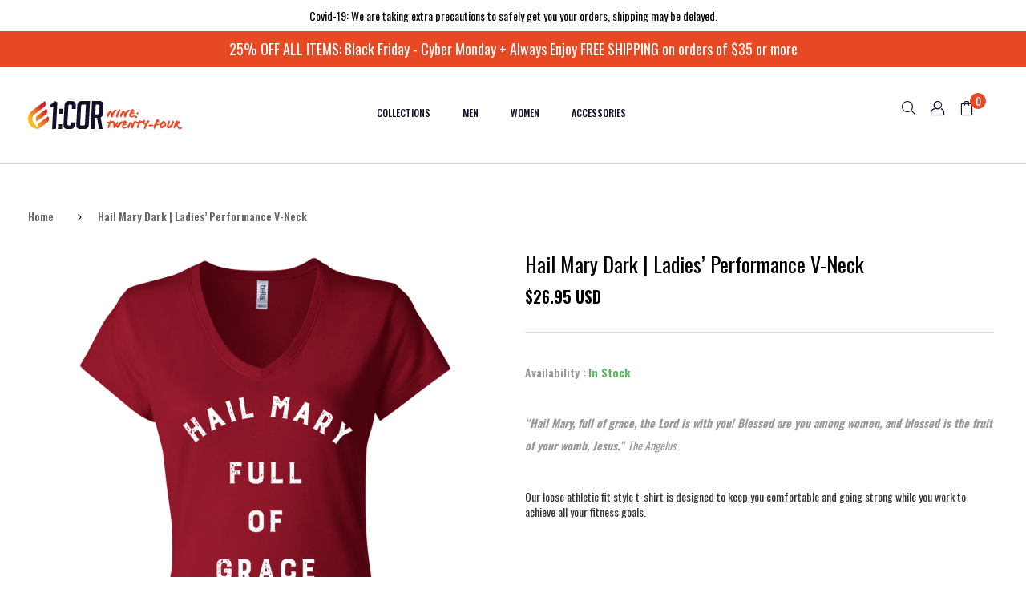

--- FILE ---
content_type: text/html; charset=utf-8
request_url: https://1cor.co/products/b6005-ladies-jersey-v-neck-t-shirt-4
body_size: 30346
content:
<!DOCTYPE html>
<!--[if IE 8]><html class="no-js lt-ie9" lang="en"> <![endif]-->
<!--[if IE 9 ]><html class="ie9 no-js"> <![endif]-->
<!--[if (gt IE 9)|!(IE)]><!--> <html class="no-js"> <!--<![endif]-->
<head>

  <!-- Basic page needs ================================================== -->
  <meta charset="utf-8">
  <meta http-equiv="X-UA-Compatible" content="IE=edge">

  <!-- Title and description ================================================== -->
  <title>
    Hail Mary Dark | Ladies’ Performance V-Neck
  </title>

  
  <meta name="description" content="“Hail Mary, full of grace, the Lord is with you! Blessed are you among women, and blessed is the fruit of your womb, Jesus.” The Angelus Our loose athletic fit style t-shirt is designed to keep you comfortable and going strong while you work to achieve all your fitness goals.   4.2 oz., 100% combed and ringspun cotton ">
  

  <!-- Helpers ================================================== -->
  <!-- /snippets/social-meta-tags.liquid -->



<link rel="shortcut icon" href="//1cor.co/cdn/shop/t/4/assets/favicon.png?v=43678079618544106311569947425" type="image/png" />

<link rel="apple-touch-icon-precomposed" href="//1cor.co/cdn/shop/t/4/assets/icon-for-mobile.png?v=99413286404743301151569947425" />
<link rel="apple-touch-icon-precomposed" sizes="57x57" href="//1cor.co/cdn/shop/t/4/assets/icon-for-mobile_57x57.png?v=99413286404743301151569947425" />
<link rel="apple-touch-icon-precomposed" sizes="60x60" href="//1cor.co/cdn/shop/t/4/assets/icon-for-mobile_60x60.png?v=99413286404743301151569947425" />
<link rel="apple-touch-icon-precomposed" sizes="72x72" href="//1cor.co/cdn/shop/t/4/assets/icon-for-mobile_72x72.png?v=99413286404743301151569947425" />
<link rel="apple-touch-icon-precomposed" sizes="76x76" href="//1cor.co/cdn/shop/t/4/assets/icon-for-mobile_76x76.png?v=99413286404743301151569947425" />
<link rel="apple-touch-icon-precomposed" sizes="114x114" href="//1cor.co/cdn/shop/t/4/assets/icon-for-mobile_114x114.png?v=99413286404743301151569947425" />
<link rel="apple-touch-icon-precomposed" sizes="120x120" href="//1cor.co/cdn/shop/t/4/assets/icon-for-mobile_120x120.png?v=99413286404743301151569947425" />
<link rel="apple-touch-icon-precomposed" sizes="144x144" href="//1cor.co/cdn/shop/t/4/assets/icon-for-mobile_144x144.png?v=99413286404743301151569947425" />
<link rel="apple-touch-icon-precomposed" sizes="152x152" href="//1cor.co/cdn/shop/t/4/assets/icon-for-mobile_152x152.png?v=99413286404743301151569947425" />



  <meta property="og:type" content="product">
  <meta property="og:title" content="Hail Mary Dark | Ladies’ Performance V-Neck">
  
  <meta property="og:image" content="http://1cor.co/cdn/shop/products/DynamicImageHandler_248aa91d-32d7-4a41-9325-12f06817cf56_grande.png?v=1597990340">
  <meta property="og:image:secure_url" content="https://1cor.co/cdn/shop/products/DynamicImageHandler_248aa91d-32d7-4a41-9325-12f06817cf56_grande.png?v=1597990340">
  
  <meta property="og:image" content="http://1cor.co/cdn/shop/products/DynamicImageHandler_da1f681f-85e4-4bb5-adbb-a4d53ca6aa80_grande.png?v=1597990340">
  <meta property="og:image:secure_url" content="https://1cor.co/cdn/shop/products/DynamicImageHandler_da1f681f-85e4-4bb5-adbb-a4d53ca6aa80_grande.png?v=1597990340">
  
  <meta property="og:image" content="http://1cor.co/cdn/shop/products/DynamicImageHandler_a4a61c3b-51e7-41d5-b63f-91d7af4e4877_grande.png?v=1597990340">
  <meta property="og:image:secure_url" content="https://1cor.co/cdn/shop/products/DynamicImageHandler_a4a61c3b-51e7-41d5-b63f-91d7af4e4877_grande.png?v=1597990340">
  
  <meta property="og:price:amount" content="26.95">
  <meta property="og:price:currency" content="USD">


  <meta property="og:description" content="“Hail Mary, full of grace, the Lord is with you! Blessed are you among women, and blessed is the fruit of your womb, Jesus.” The Angelus Our loose athletic fit style t-shirt is designed to keep you comfortable and going strong while you work to achieve all your fitness goals.   4.2 oz., 100% combed and ringspun cotton ">

  <meta property="og:url" content="https://1cor.co/products/b6005-ladies-jersey-v-neck-t-shirt-4">
  <meta property="og:site_name" content="1:Cor">





<meta name="twitter:card" content="summary">

  <meta name="twitter:title" content="Hail Mary Dark | Ladies’ Performance V-Neck">
  <meta name="twitter:description" content="“Hail Mary, full of grace, the Lord is with you! Blessed are you among women, and blessed is the fruit of your womb, Jesus.” The Angelus Our loose athletic fit style t-shirt is designed to keep you comfortable and going strong while you work to achieve all your fitness goals.   4.2 oz., 100% combed and ringspun cotton ">
  <meta name="twitter:image" content="https://1cor.co/cdn/shop/products/DynamicImageHandler_248aa91d-32d7-4a41-9325-12f06817cf56_medium.png?v=1597990340">
  <meta name="twitter:image:width" content="240">
  <meta name="twitter:image:height" content="240">


  <link rel="canonical" href="https://1cor.co/products/b6005-ladies-jersey-v-neck-t-shirt-4">
  <meta name="viewport" content="width=device-width,initial-scale=1">
  <meta name="theme-color" content="#7fc9c4">
  <link rel="icon" href="//1cor.co/cdn/shop/t/4/assets/favicon.png?v=43678079618544106311569947425" type="image/png" sizes="16x16">

  <!-- font -->
  










<script type="text/javascript">
  WebFontConfig = {
    google: { families: [ 
      
        'Oswald:100,200,300,400,500,600,700,800,900'
	  
      
      
      	
      		,
      	      
        'Playfair Display:100,200,300,400,500,600,700,800,900'
	  
      
      
      	
      		,
      	      
        'Mr Dafoe:100,200,300,400,500,600,700,800,900'
	  
    ] }
  };
  (function() {
    var wf = document.createElement('script');
    wf.src = ('https:' == document.location.protocol ? 'https' : 'http') +
      '://ajax.googleapis.com/ajax/libs/webfont/1/webfont.js';
    wf.type = 'text/javascript';
    wf.async = 'true';
    var s = document.getElementsByTagName('script')[0];
    s.parentNode.insertBefore(wf, s);
  })(); 
</script>


  <!-- CSS ================================================== -->
  
  
  <link href="//1cor.co/cdn/shop/t/4/assets/timber.scss.css?v=123355790229415403631674755922" rel="stylesheet" type="text/css" media="all" />
  
  

  <link href="//1cor.co/cdn/shop/t/4/assets/font-awesome.min.css?v=21869632697367095781568376658" rel="stylesheet" type="text/css" media="all" />
  <link href="//1cor.co/cdn/shop/t/4/assets/simple-line-icons.css?v=49402511247700599821568376676" rel="stylesheet" type="text/css" media="all" />
  <link href="//1cor.co/cdn/shop/t/4/assets/ionicons.min.css?v=184364306120675196201568376670" rel="stylesheet" type="text/css" media="all" />
  <link href="//1cor.co/cdn/shop/t/4/assets/slick.css?v=72376615944862524581568376677" rel="stylesheet" type="text/css" media="all" />
  <link href="//1cor.co/cdn/shop/t/4/assets/slick-theme.css?v=25113718316443114101568376677" rel="stylesheet" type="text/css" media="all" />
  <link href="//1cor.co/cdn/shop/t/4/assets/owl.carousel.min.css?v=100847393044616809951568376674" rel="stylesheet" type="text/css" media="all" />
  <link href="//1cor.co/cdn/shop/t/4/assets/owl.theme.default.min.css?v=160803198952872906341568376674" rel="stylesheet" type="text/css" media="all" />
  <link href="//1cor.co/cdn/shop/t/4/assets/jquery.fancybox.min.css?v=55675584413537998841568376671" rel="stylesheet" type="text/css" media="all" />
  <link href="//1cor.co/cdn/shop/t/4/assets/threesixty.css?v=6675712607238153051568376680" rel="stylesheet" type="text/css" media="all" />
  
  

  
  
  
   
  
 
  <link href="//1cor.co/cdn/shop/t/4/assets/fonts.css?v=83811784241988132941568376659" rel="stylesheet" type="text/css" media="all" />
  <link href="//1cor.co/cdn/shop/t/4/assets/style.css?v=34973965951750202841606249156" rel="stylesheet" type="text/css" media="all" />
  <link href="//1cor.co/cdn/shop/t/4/assets/fix_style.css?v=56239496874150856741568376657" rel="stylesheet" type="text/css" media="all" />
  <link href="//1cor.co/cdn/shop/t/4/assets/zoa-font.css?v=20367358950063266891568376681" rel="stylesheet" type="text/css" media="all" />
  <link href="//1cor.co/cdn/shop/t/4/assets/flaticon.css?v=45077490328260288871568376658" rel="stylesheet" type="text/css" media="all" />
  <link href="//1cor.co/cdn/shop/t/4/assets/themify-icons.css?v=17828378678609318721568376679" rel="stylesheet" type="text/css" media="all" />
  <link href="//1cor.co/cdn/shop/t/4/assets/style-main.css?v=86110909386862948951594754914" rel="stylesheet" type="text/css" media="all" />
  <link href="//1cor.co/cdn/shop/t/4/assets/style-more.css?v=175651763062150975571570558748" rel="stylesheet" type="text/css" media="all" />
  <link href="//1cor.co/cdn/shop/t/4/assets/engo-customize.scss.css?v=98562759925982103501605802675" rel="stylesheet" type="text/css" media="all" />

  <!-- Header hook for plugins ================================================== -->
  <script>window.performance && window.performance.mark && window.performance.mark('shopify.content_for_header.start');</script><meta id="shopify-digital-wallet" name="shopify-digital-wallet" content="/25415123004/digital_wallets/dialog">
<meta name="shopify-checkout-api-token" content="4a47f61b50f2aa6021316072307be4d6">
<meta id="in-context-paypal-metadata" data-shop-id="25415123004" data-venmo-supported="false" data-environment="production" data-locale="en_US" data-paypal-v4="true" data-currency="USD">
<link rel="alternate" type="application/json+oembed" href="https://1cor.co/products/b6005-ladies-jersey-v-neck-t-shirt-4.oembed">
<script async="async" src="/checkouts/internal/preloads.js?locale=en-US"></script>
<link rel="preconnect" href="https://shop.app" crossorigin="anonymous">
<script async="async" src="https://shop.app/checkouts/internal/preloads.js?locale=en-US&shop_id=25415123004" crossorigin="anonymous"></script>
<script id="apple-pay-shop-capabilities" type="application/json">{"shopId":25415123004,"countryCode":"US","currencyCode":"USD","merchantCapabilities":["supports3DS"],"merchantId":"gid:\/\/shopify\/Shop\/25415123004","merchantName":"1:Cor","requiredBillingContactFields":["postalAddress","email"],"requiredShippingContactFields":["postalAddress","email"],"shippingType":"shipping","supportedNetworks":["visa","masterCard","amex","discover","elo","jcb"],"total":{"type":"pending","label":"1:Cor","amount":"1.00"},"shopifyPaymentsEnabled":true,"supportsSubscriptions":true}</script>
<script id="shopify-features" type="application/json">{"accessToken":"4a47f61b50f2aa6021316072307be4d6","betas":["rich-media-storefront-analytics"],"domain":"1cor.co","predictiveSearch":true,"shopId":25415123004,"locale":"en"}</script>
<script>var Shopify = Shopify || {};
Shopify.shop = "1-cor.myshopify.com";
Shopify.locale = "en";
Shopify.currency = {"active":"USD","rate":"1.0"};
Shopify.country = "US";
Shopify.theme = {"name":"Ciloe home2","id":76925763644,"schema_name":"Ciloe","schema_version":"1.0.3","theme_store_id":null,"role":"main"};
Shopify.theme.handle = "null";
Shopify.theme.style = {"id":null,"handle":null};
Shopify.cdnHost = "1cor.co/cdn";
Shopify.routes = Shopify.routes || {};
Shopify.routes.root = "/";</script>
<script type="module">!function(o){(o.Shopify=o.Shopify||{}).modules=!0}(window);</script>
<script>!function(o){function n(){var o=[];function n(){o.push(Array.prototype.slice.apply(arguments))}return n.q=o,n}var t=o.Shopify=o.Shopify||{};t.loadFeatures=n(),t.autoloadFeatures=n()}(window);</script>
<script>
  window.ShopifyPay = window.ShopifyPay || {};
  window.ShopifyPay.apiHost = "shop.app\/pay";
  window.ShopifyPay.redirectState = null;
</script>
<script id="shop-js-analytics" type="application/json">{"pageType":"product"}</script>
<script defer="defer" async type="module" src="//1cor.co/cdn/shopifycloud/shop-js/modules/v2/client.init-shop-cart-sync_C5BV16lS.en.esm.js"></script>
<script defer="defer" async type="module" src="//1cor.co/cdn/shopifycloud/shop-js/modules/v2/chunk.common_CygWptCX.esm.js"></script>
<script type="module">
  await import("//1cor.co/cdn/shopifycloud/shop-js/modules/v2/client.init-shop-cart-sync_C5BV16lS.en.esm.js");
await import("//1cor.co/cdn/shopifycloud/shop-js/modules/v2/chunk.common_CygWptCX.esm.js");

  window.Shopify.SignInWithShop?.initShopCartSync?.({"fedCMEnabled":true,"windoidEnabled":true});

</script>
<script>
  window.Shopify = window.Shopify || {};
  if (!window.Shopify.featureAssets) window.Shopify.featureAssets = {};
  window.Shopify.featureAssets['shop-js'] = {"shop-cart-sync":["modules/v2/client.shop-cart-sync_ZFArdW7E.en.esm.js","modules/v2/chunk.common_CygWptCX.esm.js"],"init-fed-cm":["modules/v2/client.init-fed-cm_CmiC4vf6.en.esm.js","modules/v2/chunk.common_CygWptCX.esm.js"],"shop-button":["modules/v2/client.shop-button_tlx5R9nI.en.esm.js","modules/v2/chunk.common_CygWptCX.esm.js"],"shop-cash-offers":["modules/v2/client.shop-cash-offers_DOA2yAJr.en.esm.js","modules/v2/chunk.common_CygWptCX.esm.js","modules/v2/chunk.modal_D71HUcav.esm.js"],"init-windoid":["modules/v2/client.init-windoid_sURxWdc1.en.esm.js","modules/v2/chunk.common_CygWptCX.esm.js"],"shop-toast-manager":["modules/v2/client.shop-toast-manager_ClPi3nE9.en.esm.js","modules/v2/chunk.common_CygWptCX.esm.js"],"init-shop-email-lookup-coordinator":["modules/v2/client.init-shop-email-lookup-coordinator_B8hsDcYM.en.esm.js","modules/v2/chunk.common_CygWptCX.esm.js"],"init-shop-cart-sync":["modules/v2/client.init-shop-cart-sync_C5BV16lS.en.esm.js","modules/v2/chunk.common_CygWptCX.esm.js"],"avatar":["modules/v2/client.avatar_BTnouDA3.en.esm.js"],"pay-button":["modules/v2/client.pay-button_FdsNuTd3.en.esm.js","modules/v2/chunk.common_CygWptCX.esm.js"],"init-customer-accounts":["modules/v2/client.init-customer-accounts_DxDtT_ad.en.esm.js","modules/v2/client.shop-login-button_C5VAVYt1.en.esm.js","modules/v2/chunk.common_CygWptCX.esm.js","modules/v2/chunk.modal_D71HUcav.esm.js"],"init-shop-for-new-customer-accounts":["modules/v2/client.init-shop-for-new-customer-accounts_ChsxoAhi.en.esm.js","modules/v2/client.shop-login-button_C5VAVYt1.en.esm.js","modules/v2/chunk.common_CygWptCX.esm.js","modules/v2/chunk.modal_D71HUcav.esm.js"],"shop-login-button":["modules/v2/client.shop-login-button_C5VAVYt1.en.esm.js","modules/v2/chunk.common_CygWptCX.esm.js","modules/v2/chunk.modal_D71HUcav.esm.js"],"init-customer-accounts-sign-up":["modules/v2/client.init-customer-accounts-sign-up_CPSyQ0Tj.en.esm.js","modules/v2/client.shop-login-button_C5VAVYt1.en.esm.js","modules/v2/chunk.common_CygWptCX.esm.js","modules/v2/chunk.modal_D71HUcav.esm.js"],"shop-follow-button":["modules/v2/client.shop-follow-button_Cva4Ekp9.en.esm.js","modules/v2/chunk.common_CygWptCX.esm.js","modules/v2/chunk.modal_D71HUcav.esm.js"],"checkout-modal":["modules/v2/client.checkout-modal_BPM8l0SH.en.esm.js","modules/v2/chunk.common_CygWptCX.esm.js","modules/v2/chunk.modal_D71HUcav.esm.js"],"lead-capture":["modules/v2/client.lead-capture_Bi8yE_yS.en.esm.js","modules/v2/chunk.common_CygWptCX.esm.js","modules/v2/chunk.modal_D71HUcav.esm.js"],"shop-login":["modules/v2/client.shop-login_D6lNrXab.en.esm.js","modules/v2/chunk.common_CygWptCX.esm.js","modules/v2/chunk.modal_D71HUcav.esm.js"],"payment-terms":["modules/v2/client.payment-terms_CZxnsJam.en.esm.js","modules/v2/chunk.common_CygWptCX.esm.js","modules/v2/chunk.modal_D71HUcav.esm.js"]};
</script>
<script>(function() {
  var isLoaded = false;
  function asyncLoad() {
    if (isLoaded) return;
    isLoaded = true;
    var urls = ["https:\/\/api.revy.io\/bundle.js?shop=1-cor.myshopify.com","https:\/\/api.revy.io\/bundle.js?shop=1-cor.myshopify.com","https:\/\/cdn.autoketing.org\/sdk-cdn\/currency-convert\/dist\/currency-convert-embed.js?shop=1-cor.myshopify.com","\/\/cdn.shopify.com\/proxy\/378222e750f62e04f11921d48b335e6d8f750e7c606f9a75e66a089c9d29e5fd\/static.cdn.printful.com\/static\/js\/external\/shopify-product-customizer.js?v=0.28\u0026shop=1-cor.myshopify.com\u0026sp-cache-control=cHVibGljLCBtYXgtYWdlPTkwMA","https:\/\/sales-pop.carecart.io\/lib\/salesnotifier.js?shop=1-cor.myshopify.com"];
    for (var i = 0; i < urls.length; i++) {
      var s = document.createElement('script');
      s.type = 'text/javascript';
      s.async = true;
      s.src = urls[i];
      var x = document.getElementsByTagName('script')[0];
      x.parentNode.insertBefore(s, x);
    }
  };
  if(window.attachEvent) {
    window.attachEvent('onload', asyncLoad);
  } else {
    window.addEventListener('load', asyncLoad, false);
  }
})();</script>
<script id="__st">var __st={"a":25415123004,"offset":-18000,"reqid":"3a20de40-5aa6-4386-97a5-d323c76a16aa-1768760588","pageurl":"1cor.co\/products\/b6005-ladies-jersey-v-neck-t-shirt-4","u":"bdb91ee83ba3","p":"product","rtyp":"product","rid":4617101082684};</script>
<script>window.ShopifyPaypalV4VisibilityTracking = true;</script>
<script id="captcha-bootstrap">!function(){'use strict';const t='contact',e='account',n='new_comment',o=[[t,t],['blogs',n],['comments',n],[t,'customer']],c=[[e,'customer_login'],[e,'guest_login'],[e,'recover_customer_password'],[e,'create_customer']],r=t=>t.map((([t,e])=>`form[action*='/${t}']:not([data-nocaptcha='true']) input[name='form_type'][value='${e}']`)).join(','),a=t=>()=>t?[...document.querySelectorAll(t)].map((t=>t.form)):[];function s(){const t=[...o],e=r(t);return a(e)}const i='password',u='form_key',d=['recaptcha-v3-token','g-recaptcha-response','h-captcha-response',i],f=()=>{try{return window.sessionStorage}catch{return}},m='__shopify_v',_=t=>t.elements[u];function p(t,e,n=!1){try{const o=window.sessionStorage,c=JSON.parse(o.getItem(e)),{data:r}=function(t){const{data:e,action:n}=t;return t[m]||n?{data:e,action:n}:{data:t,action:n}}(c);for(const[e,n]of Object.entries(r))t.elements[e]&&(t.elements[e].value=n);n&&o.removeItem(e)}catch(o){console.error('form repopulation failed',{error:o})}}const l='form_type',E='cptcha';function T(t){t.dataset[E]=!0}const w=window,h=w.document,L='Shopify',v='ce_forms',y='captcha';let A=!1;((t,e)=>{const n=(g='f06e6c50-85a8-45c8-87d0-21a2b65856fe',I='https://cdn.shopify.com/shopifycloud/storefront-forms-hcaptcha/ce_storefront_forms_captcha_hcaptcha.v1.5.2.iife.js',D={infoText:'Protected by hCaptcha',privacyText:'Privacy',termsText:'Terms'},(t,e,n)=>{const o=w[L][v],c=o.bindForm;if(c)return c(t,g,e,D).then(n);var r;o.q.push([[t,g,e,D],n]),r=I,A||(h.body.append(Object.assign(h.createElement('script'),{id:'captcha-provider',async:!0,src:r})),A=!0)});var g,I,D;w[L]=w[L]||{},w[L][v]=w[L][v]||{},w[L][v].q=[],w[L][y]=w[L][y]||{},w[L][y].protect=function(t,e){n(t,void 0,e),T(t)},Object.freeze(w[L][y]),function(t,e,n,w,h,L){const[v,y,A,g]=function(t,e,n){const i=e?o:[],u=t?c:[],d=[...i,...u],f=r(d),m=r(i),_=r(d.filter((([t,e])=>n.includes(e))));return[a(f),a(m),a(_),s()]}(w,h,L),I=t=>{const e=t.target;return e instanceof HTMLFormElement?e:e&&e.form},D=t=>v().includes(t);t.addEventListener('submit',(t=>{const e=I(t);if(!e)return;const n=D(e)&&!e.dataset.hcaptchaBound&&!e.dataset.recaptchaBound,o=_(e),c=g().includes(e)&&(!o||!o.value);(n||c)&&t.preventDefault(),c&&!n&&(function(t){try{if(!f())return;!function(t){const e=f();if(!e)return;const n=_(t);if(!n)return;const o=n.value;o&&e.removeItem(o)}(t);const e=Array.from(Array(32),(()=>Math.random().toString(36)[2])).join('');!function(t,e){_(t)||t.append(Object.assign(document.createElement('input'),{type:'hidden',name:u})),t.elements[u].value=e}(t,e),function(t,e){const n=f();if(!n)return;const o=[...t.querySelectorAll(`input[type='${i}']`)].map((({name:t})=>t)),c=[...d,...o],r={};for(const[a,s]of new FormData(t).entries())c.includes(a)||(r[a]=s);n.setItem(e,JSON.stringify({[m]:1,action:t.action,data:r}))}(t,e)}catch(e){console.error('failed to persist form',e)}}(e),e.submit())}));const S=(t,e)=>{t&&!t.dataset[E]&&(n(t,e.some((e=>e===t))),T(t))};for(const o of['focusin','change'])t.addEventListener(o,(t=>{const e=I(t);D(e)&&S(e,y())}));const B=e.get('form_key'),M=e.get(l),P=B&&M;t.addEventListener('DOMContentLoaded',(()=>{const t=y();if(P)for(const e of t)e.elements[l].value===M&&p(e,B);[...new Set([...A(),...v().filter((t=>'true'===t.dataset.shopifyCaptcha))])].forEach((e=>S(e,t)))}))}(h,new URLSearchParams(w.location.search),n,t,e,['guest_login'])})(!0,!0)}();</script>
<script integrity="sha256-4kQ18oKyAcykRKYeNunJcIwy7WH5gtpwJnB7kiuLZ1E=" data-source-attribution="shopify.loadfeatures" defer="defer" src="//1cor.co/cdn/shopifycloud/storefront/assets/storefront/load_feature-a0a9edcb.js" crossorigin="anonymous"></script>
<script crossorigin="anonymous" defer="defer" src="//1cor.co/cdn/shopifycloud/storefront/assets/shopify_pay/storefront-65b4c6d7.js?v=20250812"></script>
<script data-source-attribution="shopify.dynamic_checkout.dynamic.init">var Shopify=Shopify||{};Shopify.PaymentButton=Shopify.PaymentButton||{isStorefrontPortableWallets:!0,init:function(){window.Shopify.PaymentButton.init=function(){};var t=document.createElement("script");t.src="https://1cor.co/cdn/shopifycloud/portable-wallets/latest/portable-wallets.en.js",t.type="module",document.head.appendChild(t)}};
</script>
<script data-source-attribution="shopify.dynamic_checkout.buyer_consent">
  function portableWalletsHideBuyerConsent(e){var t=document.getElementById("shopify-buyer-consent"),n=document.getElementById("shopify-subscription-policy-button");t&&n&&(t.classList.add("hidden"),t.setAttribute("aria-hidden","true"),n.removeEventListener("click",e))}function portableWalletsShowBuyerConsent(e){var t=document.getElementById("shopify-buyer-consent"),n=document.getElementById("shopify-subscription-policy-button");t&&n&&(t.classList.remove("hidden"),t.removeAttribute("aria-hidden"),n.addEventListener("click",e))}window.Shopify?.PaymentButton&&(window.Shopify.PaymentButton.hideBuyerConsent=portableWalletsHideBuyerConsent,window.Shopify.PaymentButton.showBuyerConsent=portableWalletsShowBuyerConsent);
</script>
<script data-source-attribution="shopify.dynamic_checkout.cart.bootstrap">document.addEventListener("DOMContentLoaded",(function(){function t(){return document.querySelector("shopify-accelerated-checkout-cart, shopify-accelerated-checkout")}if(t())Shopify.PaymentButton.init();else{new MutationObserver((function(e,n){t()&&(Shopify.PaymentButton.init(),n.disconnect())})).observe(document.body,{childList:!0,subtree:!0})}}));
</script>
<link id="shopify-accelerated-checkout-styles" rel="stylesheet" media="screen" href="https://1cor.co/cdn/shopifycloud/portable-wallets/latest/accelerated-checkout-backwards-compat.css" crossorigin="anonymous">
<style id="shopify-accelerated-checkout-cart">
        #shopify-buyer-consent {
  margin-top: 1em;
  display: inline-block;
  width: 100%;
}

#shopify-buyer-consent.hidden {
  display: none;
}

#shopify-subscription-policy-button {
  background: none;
  border: none;
  padding: 0;
  text-decoration: underline;
  font-size: inherit;
  cursor: pointer;
}

#shopify-subscription-policy-button::before {
  box-shadow: none;
}

      </style>

<script>window.performance && window.performance.mark && window.performance.mark('shopify.content_for_header.end');</script>
  <!-- /snippets/oldIE-js.liquid -->


<!--[if lt IE 9]>
<script src="//cdnjs.cloudflare.com/ajax/libs/html5shiv/3.7.2/html5shiv.min.js" type="text/javascript"></script>
<script src="//1cor.co/cdn/shop/t/4/assets/respond.min.js?v=95960403441832019361568376675" type="text/javascript"></script>
<link href="//1cor.co/cdn/shop/t/4/assets/respond-proxy.html" id="respond-proxy" rel="respond-proxy" />
<link href="//1cor.co/search?q=43e8c7d4d6975cb586a188b3c51f1168" id="respond-redirect" rel="respond-redirect" />
<script src="//1cor.co/search?q=43e8c7d4d6975cb586a188b3c51f1168" type="text/javascript"></script>
<![endif]-->



  <script src="//1cor.co/cdn/shop/t/4/assets/jquery-1.12.0.min.js?v=180303338299147220221568376671" type="text/javascript"></script>
  <script src="//1cor.co/cdn/shopifycloud/storefront/assets/themes_support/api.jquery-7ab1a3a4.js" type="text/javascript"></script>
  <script src="//1cor.co/cdn/shop/t/4/assets/modernizr-2.8.3.min.js?v=174727525422211915231568376673" type="text/javascript"></script>
  <script src="//1cor.co/cdn/shopifycloud/storefront/assets/themes_support/option_selection-b017cd28.js" type="text/javascript"></script>


  <script>
    window.ajax_cart = true;
    window.money_format = '${{amount}} USD';
    window.shop_currency = 'USD';
    window.show_multiple_currencies = true;
    window.loading_url = "//1cor.co/cdn/shop/t/4/assets/loader.gif?v=9076874988191347041568376672";
    window.use_color_swatch = true;
    window.product_image_resize = true;
    window.enable_sidebar_multiple_choice = true;

    window.file_url = "//1cor.co/cdn/shop/files/?1374";
    window.asset_url = "";
    window.images_size = {
      is_crop: true,
      ratio_width : 1,
      ratio_height : 1,
    };
    window.inventory_text = {
      in_stock: "In Stock",
      many_in_stock: "Translation missing: en.products.product.many_in_stock",
      out_of_stock: "Out Of Stock",
      add_to_cart: "Add To Cart",
      sold_out: "Sold Out",
      unavailable: "Unavailable"
    };

    window.sidebar_toggle = {
      show_sidebar_toggle: "Translation missing: en.general.sidebar_toggle.show_sidebar_toggle",
      hide_sidebar_toggle: "Translation missing: en.general.sidebar_toggle.hide_sidebar_toggle"
    };

  </script>

  
  

  <!-- /snippets/social-meta-tags.liquid -->



<link rel="shortcut icon" href="//1cor.co/cdn/shop/t/4/assets/favicon.png?v=43678079618544106311569947425" type="image/png" />

<link rel="apple-touch-icon-precomposed" href="//1cor.co/cdn/shop/t/4/assets/icon-for-mobile.png?v=99413286404743301151569947425" />
<link rel="apple-touch-icon-precomposed" sizes="57x57" href="//1cor.co/cdn/shop/t/4/assets/icon-for-mobile_57x57.png?v=99413286404743301151569947425" />
<link rel="apple-touch-icon-precomposed" sizes="60x60" href="//1cor.co/cdn/shop/t/4/assets/icon-for-mobile_60x60.png?v=99413286404743301151569947425" />
<link rel="apple-touch-icon-precomposed" sizes="72x72" href="//1cor.co/cdn/shop/t/4/assets/icon-for-mobile_72x72.png?v=99413286404743301151569947425" />
<link rel="apple-touch-icon-precomposed" sizes="76x76" href="//1cor.co/cdn/shop/t/4/assets/icon-for-mobile_76x76.png?v=99413286404743301151569947425" />
<link rel="apple-touch-icon-precomposed" sizes="114x114" href="//1cor.co/cdn/shop/t/4/assets/icon-for-mobile_114x114.png?v=99413286404743301151569947425" />
<link rel="apple-touch-icon-precomposed" sizes="120x120" href="//1cor.co/cdn/shop/t/4/assets/icon-for-mobile_120x120.png?v=99413286404743301151569947425" />
<link rel="apple-touch-icon-precomposed" sizes="144x144" href="//1cor.co/cdn/shop/t/4/assets/icon-for-mobile_144x144.png?v=99413286404743301151569947425" />
<link rel="apple-touch-icon-precomposed" sizes="152x152" href="//1cor.co/cdn/shop/t/4/assets/icon-for-mobile_152x152.png?v=99413286404743301151569947425" />



  <meta property="og:type" content="product">
  <meta property="og:title" content="Hail Mary Dark | Ladies’ Performance V-Neck">
  
  <meta property="og:image" content="http://1cor.co/cdn/shop/products/DynamicImageHandler_248aa91d-32d7-4a41-9325-12f06817cf56_grande.png?v=1597990340">
  <meta property="og:image:secure_url" content="https://1cor.co/cdn/shop/products/DynamicImageHandler_248aa91d-32d7-4a41-9325-12f06817cf56_grande.png?v=1597990340">
  
  <meta property="og:image" content="http://1cor.co/cdn/shop/products/DynamicImageHandler_da1f681f-85e4-4bb5-adbb-a4d53ca6aa80_grande.png?v=1597990340">
  <meta property="og:image:secure_url" content="https://1cor.co/cdn/shop/products/DynamicImageHandler_da1f681f-85e4-4bb5-adbb-a4d53ca6aa80_grande.png?v=1597990340">
  
  <meta property="og:image" content="http://1cor.co/cdn/shop/products/DynamicImageHandler_a4a61c3b-51e7-41d5-b63f-91d7af4e4877_grande.png?v=1597990340">
  <meta property="og:image:secure_url" content="https://1cor.co/cdn/shop/products/DynamicImageHandler_a4a61c3b-51e7-41d5-b63f-91d7af4e4877_grande.png?v=1597990340">
  
  <meta property="og:price:amount" content="26.95">
  <meta property="og:price:currency" content="USD">


  <meta property="og:description" content="“Hail Mary, full of grace, the Lord is with you! Blessed are you among women, and blessed is the fruit of your womb, Jesus.” The Angelus Our loose athletic fit style t-shirt is designed to keep you comfortable and going strong while you work to achieve all your fitness goals.   4.2 oz., 100% combed and ringspun cotton ">

  <meta property="og:url" content="https://1cor.co/products/b6005-ladies-jersey-v-neck-t-shirt-4">
  <meta property="og:site_name" content="1:Cor">





<meta name="twitter:card" content="summary">

  <meta name="twitter:title" content="Hail Mary Dark | Ladies’ Performance V-Neck">
  <meta name="twitter:description" content="“Hail Mary, full of grace, the Lord is with you! Blessed are you among women, and blessed is the fruit of your womb, Jesus.” The Angelus Our loose athletic fit style t-shirt is designed to keep you comfortable and going strong while you work to achieve all your fitness goals.   4.2 oz., 100% combed and ringspun cotton ">
  <meta name="twitter:image" content="https://1cor.co/cdn/shop/products/DynamicImageHandler_248aa91d-32d7-4a41-9325-12f06817cf56_medium.png?v=1597990340">
  <meta name="twitter:image:width" content="240">
  <meta name="twitter:image:height" content="240">



<!-- Hotjar Tracking Code for https://1cor.co -->
<script>
    (function(h,o,t,j,a,r){
        h.hj=h.hj||function(){(h.hj.q=h.hj.q||[]).push(arguments)};
        h._hjSettings={hjid:2080900,hjsv:6};
        a=o.getElementsByTagName('head')[0];
        r=o.createElement('script');r.async=1;
        r.src=t+h._hjSettings.hjid+j+h._hjSettings.hjsv;
        a.appendChild(r);
    })(window,document,'https://static.hotjar.com/c/hotjar-','.js?sv=');
</script>

<link href="https://monorail-edge.shopifysvc.com" rel="dns-prefetch">
<script>(function(){if ("sendBeacon" in navigator && "performance" in window) {try {var session_token_from_headers = performance.getEntriesByType('navigation')[0].serverTiming.find(x => x.name == '_s').description;} catch {var session_token_from_headers = undefined;}var session_cookie_matches = document.cookie.match(/_shopify_s=([^;]*)/);var session_token_from_cookie = session_cookie_matches && session_cookie_matches.length === 2 ? session_cookie_matches[1] : "";var session_token = session_token_from_headers || session_token_from_cookie || "";function handle_abandonment_event(e) {var entries = performance.getEntries().filter(function(entry) {return /monorail-edge.shopifysvc.com/.test(entry.name);});if (!window.abandonment_tracked && entries.length === 0) {window.abandonment_tracked = true;var currentMs = Date.now();var navigation_start = performance.timing.navigationStart;var payload = {shop_id: 25415123004,url: window.location.href,navigation_start,duration: currentMs - navigation_start,session_token,page_type: "product"};window.navigator.sendBeacon("https://monorail-edge.shopifysvc.com/v1/produce", JSON.stringify({schema_id: "online_store_buyer_site_abandonment/1.1",payload: payload,metadata: {event_created_at_ms: currentMs,event_sent_at_ms: currentMs}}));}}window.addEventListener('pagehide', handle_abandonment_event);}}());</script>
<script id="web-pixels-manager-setup">(function e(e,d,r,n,o){if(void 0===o&&(o={}),!Boolean(null===(a=null===(i=window.Shopify)||void 0===i?void 0:i.analytics)||void 0===a?void 0:a.replayQueue)){var i,a;window.Shopify=window.Shopify||{};var t=window.Shopify;t.analytics=t.analytics||{};var s=t.analytics;s.replayQueue=[],s.publish=function(e,d,r){return s.replayQueue.push([e,d,r]),!0};try{self.performance.mark("wpm:start")}catch(e){}var l=function(){var e={modern:/Edge?\/(1{2}[4-9]|1[2-9]\d|[2-9]\d{2}|\d{4,})\.\d+(\.\d+|)|Firefox\/(1{2}[4-9]|1[2-9]\d|[2-9]\d{2}|\d{4,})\.\d+(\.\d+|)|Chrom(ium|e)\/(9{2}|\d{3,})\.\d+(\.\d+|)|(Maci|X1{2}).+ Version\/(15\.\d+|(1[6-9]|[2-9]\d|\d{3,})\.\d+)([,.]\d+|)( \(\w+\)|)( Mobile\/\w+|) Safari\/|Chrome.+OPR\/(9{2}|\d{3,})\.\d+\.\d+|(CPU[ +]OS|iPhone[ +]OS|CPU[ +]iPhone|CPU IPhone OS|CPU iPad OS)[ +]+(15[._]\d+|(1[6-9]|[2-9]\d|\d{3,})[._]\d+)([._]\d+|)|Android:?[ /-](13[3-9]|1[4-9]\d|[2-9]\d{2}|\d{4,})(\.\d+|)(\.\d+|)|Android.+Firefox\/(13[5-9]|1[4-9]\d|[2-9]\d{2}|\d{4,})\.\d+(\.\d+|)|Android.+Chrom(ium|e)\/(13[3-9]|1[4-9]\d|[2-9]\d{2}|\d{4,})\.\d+(\.\d+|)|SamsungBrowser\/([2-9]\d|\d{3,})\.\d+/,legacy:/Edge?\/(1[6-9]|[2-9]\d|\d{3,})\.\d+(\.\d+|)|Firefox\/(5[4-9]|[6-9]\d|\d{3,})\.\d+(\.\d+|)|Chrom(ium|e)\/(5[1-9]|[6-9]\d|\d{3,})\.\d+(\.\d+|)([\d.]+$|.*Safari\/(?![\d.]+ Edge\/[\d.]+$))|(Maci|X1{2}).+ Version\/(10\.\d+|(1[1-9]|[2-9]\d|\d{3,})\.\d+)([,.]\d+|)( \(\w+\)|)( Mobile\/\w+|) Safari\/|Chrome.+OPR\/(3[89]|[4-9]\d|\d{3,})\.\d+\.\d+|(CPU[ +]OS|iPhone[ +]OS|CPU[ +]iPhone|CPU IPhone OS|CPU iPad OS)[ +]+(10[._]\d+|(1[1-9]|[2-9]\d|\d{3,})[._]\d+)([._]\d+|)|Android:?[ /-](13[3-9]|1[4-9]\d|[2-9]\d{2}|\d{4,})(\.\d+|)(\.\d+|)|Mobile Safari.+OPR\/([89]\d|\d{3,})\.\d+\.\d+|Android.+Firefox\/(13[5-9]|1[4-9]\d|[2-9]\d{2}|\d{4,})\.\d+(\.\d+|)|Android.+Chrom(ium|e)\/(13[3-9]|1[4-9]\d|[2-9]\d{2}|\d{4,})\.\d+(\.\d+|)|Android.+(UC? ?Browser|UCWEB|U3)[ /]?(15\.([5-9]|\d{2,})|(1[6-9]|[2-9]\d|\d{3,})\.\d+)\.\d+|SamsungBrowser\/(5\.\d+|([6-9]|\d{2,})\.\d+)|Android.+MQ{2}Browser\/(14(\.(9|\d{2,})|)|(1[5-9]|[2-9]\d|\d{3,})(\.\d+|))(\.\d+|)|K[Aa][Ii]OS\/(3\.\d+|([4-9]|\d{2,})\.\d+)(\.\d+|)/},d=e.modern,r=e.legacy,n=navigator.userAgent;return n.match(d)?"modern":n.match(r)?"legacy":"unknown"}(),u="modern"===l?"modern":"legacy",c=(null!=n?n:{modern:"",legacy:""})[u],f=function(e){return[e.baseUrl,"/wpm","/b",e.hashVersion,"modern"===e.buildTarget?"m":"l",".js"].join("")}({baseUrl:d,hashVersion:r,buildTarget:u}),m=function(e){var d=e.version,r=e.bundleTarget,n=e.surface,o=e.pageUrl,i=e.monorailEndpoint;return{emit:function(e){var a=e.status,t=e.errorMsg,s=(new Date).getTime(),l=JSON.stringify({metadata:{event_sent_at_ms:s},events:[{schema_id:"web_pixels_manager_load/3.1",payload:{version:d,bundle_target:r,page_url:o,status:a,surface:n,error_msg:t},metadata:{event_created_at_ms:s}}]});if(!i)return console&&console.warn&&console.warn("[Web Pixels Manager] No Monorail endpoint provided, skipping logging."),!1;try{return self.navigator.sendBeacon.bind(self.navigator)(i,l)}catch(e){}var u=new XMLHttpRequest;try{return u.open("POST",i,!0),u.setRequestHeader("Content-Type","text/plain"),u.send(l),!0}catch(e){return console&&console.warn&&console.warn("[Web Pixels Manager] Got an unhandled error while logging to Monorail."),!1}}}}({version:r,bundleTarget:l,surface:e.surface,pageUrl:self.location.href,monorailEndpoint:e.monorailEndpoint});try{o.browserTarget=l,function(e){var d=e.src,r=e.async,n=void 0===r||r,o=e.onload,i=e.onerror,a=e.sri,t=e.scriptDataAttributes,s=void 0===t?{}:t,l=document.createElement("script"),u=document.querySelector("head"),c=document.querySelector("body");if(l.async=n,l.src=d,a&&(l.integrity=a,l.crossOrigin="anonymous"),s)for(var f in s)if(Object.prototype.hasOwnProperty.call(s,f))try{l.dataset[f]=s[f]}catch(e){}if(o&&l.addEventListener("load",o),i&&l.addEventListener("error",i),u)u.appendChild(l);else{if(!c)throw new Error("Did not find a head or body element to append the script");c.appendChild(l)}}({src:f,async:!0,onload:function(){if(!function(){var e,d;return Boolean(null===(d=null===(e=window.Shopify)||void 0===e?void 0:e.analytics)||void 0===d?void 0:d.initialized)}()){var d=window.webPixelsManager.init(e)||void 0;if(d){var r=window.Shopify.analytics;r.replayQueue.forEach((function(e){var r=e[0],n=e[1],o=e[2];d.publishCustomEvent(r,n,o)})),r.replayQueue=[],r.publish=d.publishCustomEvent,r.visitor=d.visitor,r.initialized=!0}}},onerror:function(){return m.emit({status:"failed",errorMsg:"".concat(f," has failed to load")})},sri:function(e){var d=/^sha384-[A-Za-z0-9+/=]+$/;return"string"==typeof e&&d.test(e)}(c)?c:"",scriptDataAttributes:o}),m.emit({status:"loading"})}catch(e){m.emit({status:"failed",errorMsg:(null==e?void 0:e.message)||"Unknown error"})}}})({shopId: 25415123004,storefrontBaseUrl: "https://1cor.co",extensionsBaseUrl: "https://extensions.shopifycdn.com/cdn/shopifycloud/web-pixels-manager",monorailEndpoint: "https://monorail-edge.shopifysvc.com/unstable/produce_batch",surface: "storefront-renderer",enabledBetaFlags: ["2dca8a86"],webPixelsConfigList: [{"id":"327483685","configuration":"{\"pixel_id\":\"268211987813923\",\"pixel_type\":\"facebook_pixel\",\"metaapp_system_user_token\":\"-\"}","eventPayloadVersion":"v1","runtimeContext":"OPEN","scriptVersion":"ca16bc87fe92b6042fbaa3acc2fbdaa6","type":"APP","apiClientId":2329312,"privacyPurposes":["ANALYTICS","MARKETING","SALE_OF_DATA"],"dataSharingAdjustments":{"protectedCustomerApprovalScopes":["read_customer_address","read_customer_email","read_customer_name","read_customer_personal_data","read_customer_phone"]}},{"id":"146112805","eventPayloadVersion":"v1","runtimeContext":"LAX","scriptVersion":"1","type":"CUSTOM","privacyPurposes":["ANALYTICS"],"name":"Google Analytics tag (migrated)"},{"id":"shopify-app-pixel","configuration":"{}","eventPayloadVersion":"v1","runtimeContext":"STRICT","scriptVersion":"0450","apiClientId":"shopify-pixel","type":"APP","privacyPurposes":["ANALYTICS","MARKETING"]},{"id":"shopify-custom-pixel","eventPayloadVersion":"v1","runtimeContext":"LAX","scriptVersion":"0450","apiClientId":"shopify-pixel","type":"CUSTOM","privacyPurposes":["ANALYTICS","MARKETING"]}],isMerchantRequest: false,initData: {"shop":{"name":"1:Cor","paymentSettings":{"currencyCode":"USD"},"myshopifyDomain":"1-cor.myshopify.com","countryCode":"US","storefrontUrl":"https:\/\/1cor.co"},"customer":null,"cart":null,"checkout":null,"productVariants":[{"price":{"amount":26.95,"currencyCode":"USD"},"product":{"title":"Hail Mary Dark | Ladies’ Performance V-Neck","vendor":"CustomCat","id":"4617101082684","untranslatedTitle":"Hail Mary Dark | Ladies’ Performance V-Neck","url":"\/products\/b6005-ladies-jersey-v-neck-t-shirt-4","type":"T-Shirts"},"id":"32415855444028","image":{"src":"\/\/1cor.co\/cdn\/shop\/products\/DynamicImageHandler_da1f681f-85e4-4bb5-adbb-a4d53ca6aa80.png?v=1597990340"},"sku":"1059-10131-88154061-51924","title":"Red \/ S","untranslatedTitle":"Red \/ S"},{"price":{"amount":26.95,"currencyCode":"USD"},"product":{"title":"Hail Mary Dark | Ladies’ Performance V-Neck","vendor":"CustomCat","id":"4617101082684","untranslatedTitle":"Hail Mary Dark | Ladies’ Performance V-Neck","url":"\/products\/b6005-ladies-jersey-v-neck-t-shirt-4","type":"T-Shirts"},"id":"32415855476796","image":{"src":"\/\/1cor.co\/cdn\/shop\/products\/DynamicImageHandler_da1f681f-85e4-4bb5-adbb-a4d53ca6aa80.png?v=1597990340"},"sku":"1059-10131-88154061-51925","title":"Red \/ M","untranslatedTitle":"Red \/ M"},{"price":{"amount":26.95,"currencyCode":"USD"},"product":{"title":"Hail Mary Dark | Ladies’ Performance V-Neck","vendor":"CustomCat","id":"4617101082684","untranslatedTitle":"Hail Mary Dark | Ladies’ Performance V-Neck","url":"\/products\/b6005-ladies-jersey-v-neck-t-shirt-4","type":"T-Shirts"},"id":"32415855509564","image":{"src":"\/\/1cor.co\/cdn\/shop\/products\/DynamicImageHandler_da1f681f-85e4-4bb5-adbb-a4d53ca6aa80.png?v=1597990340"},"sku":"1059-10131-88154061-51926","title":"Red \/ L","untranslatedTitle":"Red \/ L"},{"price":{"amount":26.95,"currencyCode":"USD"},"product":{"title":"Hail Mary Dark | Ladies’ Performance V-Neck","vendor":"CustomCat","id":"4617101082684","untranslatedTitle":"Hail Mary Dark | Ladies’ Performance V-Neck","url":"\/products\/b6005-ladies-jersey-v-neck-t-shirt-4","type":"T-Shirts"},"id":"32415855542332","image":{"src":"\/\/1cor.co\/cdn\/shop\/products\/DynamicImageHandler_da1f681f-85e4-4bb5-adbb-a4d53ca6aa80.png?v=1597990340"},"sku":"1059-10131-88154061-51927","title":"Red \/ XL","untranslatedTitle":"Red \/ XL"},{"price":{"amount":26.95,"currencyCode":"USD"},"product":{"title":"Hail Mary Dark | Ladies’ Performance V-Neck","vendor":"CustomCat","id":"4617101082684","untranslatedTitle":"Hail Mary Dark | Ladies’ Performance V-Neck","url":"\/products\/b6005-ladies-jersey-v-neck-t-shirt-4","type":"T-Shirts"},"id":"32415855575100","image":{"src":"\/\/1cor.co\/cdn\/shop\/products\/DynamicImageHandler_a4a61c3b-51e7-41d5-b63f-91d7af4e4877.png?v=1597990340"},"sku":"1059-10132-88154061-49051","title":"Dark Heather Gray \/ S","untranslatedTitle":"Dark Heather Gray \/ S"},{"price":{"amount":26.95,"currencyCode":"USD"},"product":{"title":"Hail Mary Dark | Ladies’ Performance V-Neck","vendor":"CustomCat","id":"4617101082684","untranslatedTitle":"Hail Mary Dark | Ladies’ Performance V-Neck","url":"\/products\/b6005-ladies-jersey-v-neck-t-shirt-4","type":"T-Shirts"},"id":"32415855607868","image":{"src":"\/\/1cor.co\/cdn\/shop\/products\/DynamicImageHandler_a4a61c3b-51e7-41d5-b63f-91d7af4e4877.png?v=1597990340"},"sku":"1059-10132-88154061-49052","title":"Dark Heather Gray \/ M","untranslatedTitle":"Dark Heather Gray \/ M"},{"price":{"amount":26.95,"currencyCode":"USD"},"product":{"title":"Hail Mary Dark | Ladies’ Performance V-Neck","vendor":"CustomCat","id":"4617101082684","untranslatedTitle":"Hail Mary Dark | Ladies’ Performance V-Neck","url":"\/products\/b6005-ladies-jersey-v-neck-t-shirt-4","type":"T-Shirts"},"id":"32415855640636","image":{"src":"\/\/1cor.co\/cdn\/shop\/products\/DynamicImageHandler_a4a61c3b-51e7-41d5-b63f-91d7af4e4877.png?v=1597990340"},"sku":"1059-10132-88154061-49053","title":"Dark Heather Gray \/ L","untranslatedTitle":"Dark Heather Gray \/ L"},{"price":{"amount":26.95,"currencyCode":"USD"},"product":{"title":"Hail Mary Dark | Ladies’ Performance V-Neck","vendor":"CustomCat","id":"4617101082684","untranslatedTitle":"Hail Mary Dark | Ladies’ Performance V-Neck","url":"\/products\/b6005-ladies-jersey-v-neck-t-shirt-4","type":"T-Shirts"},"id":"32415855673404","image":{"src":"\/\/1cor.co\/cdn\/shop\/products\/DynamicImageHandler_a4a61c3b-51e7-41d5-b63f-91d7af4e4877.png?v=1597990340"},"sku":"1059-10132-88154061-49054","title":"Dark Heather Gray \/ XL","untranslatedTitle":"Dark Heather Gray \/ XL"},{"price":{"amount":26.95,"currencyCode":"USD"},"product":{"title":"Hail Mary Dark | Ladies’ Performance V-Neck","vendor":"CustomCat","id":"4617101082684","untranslatedTitle":"Hail Mary Dark | Ladies’ Performance V-Neck","url":"\/products\/b6005-ladies-jersey-v-neck-t-shirt-4","type":"T-Shirts"},"id":"32415855706172","image":{"src":"\/\/1cor.co\/cdn\/shop\/products\/DynamicImageHandler_248aa91d-32d7-4a41-9325-12f06817cf56.png?v=1597990340"},"sku":"1059-10133-88154061-49057","title":"Navy \/ S","untranslatedTitle":"Navy \/ S"},{"price":{"amount":26.95,"currencyCode":"USD"},"product":{"title":"Hail Mary Dark | Ladies’ Performance V-Neck","vendor":"CustomCat","id":"4617101082684","untranslatedTitle":"Hail Mary Dark | Ladies’ Performance V-Neck","url":"\/products\/b6005-ladies-jersey-v-neck-t-shirt-4","type":"T-Shirts"},"id":"32415855738940","image":{"src":"\/\/1cor.co\/cdn\/shop\/products\/DynamicImageHandler_248aa91d-32d7-4a41-9325-12f06817cf56.png?v=1597990340"},"sku":"1059-10133-88154061-49058","title":"Navy \/ M","untranslatedTitle":"Navy \/ M"},{"price":{"amount":26.95,"currencyCode":"USD"},"product":{"title":"Hail Mary Dark | Ladies’ Performance V-Neck","vendor":"CustomCat","id":"4617101082684","untranslatedTitle":"Hail Mary Dark | Ladies’ Performance V-Neck","url":"\/products\/b6005-ladies-jersey-v-neck-t-shirt-4","type":"T-Shirts"},"id":"32415855771708","image":{"src":"\/\/1cor.co\/cdn\/shop\/products\/DynamicImageHandler_248aa91d-32d7-4a41-9325-12f06817cf56.png?v=1597990340"},"sku":"1059-10133-88154061-49059","title":"Navy \/ L","untranslatedTitle":"Navy \/ L"},{"price":{"amount":26.95,"currencyCode":"USD"},"product":{"title":"Hail Mary Dark | Ladies’ Performance V-Neck","vendor":"CustomCat","id":"4617101082684","untranslatedTitle":"Hail Mary Dark | Ladies’ Performance V-Neck","url":"\/products\/b6005-ladies-jersey-v-neck-t-shirt-4","type":"T-Shirts"},"id":"32415855804476","image":{"src":"\/\/1cor.co\/cdn\/shop\/products\/DynamicImageHandler_248aa91d-32d7-4a41-9325-12f06817cf56.png?v=1597990340"},"sku":"1059-10133-88154061-49060","title":"Navy \/ XL","untranslatedTitle":"Navy \/ XL"},{"price":{"amount":26.95,"currencyCode":"USD"},"product":{"title":"Hail Mary Dark | Ladies’ Performance V-Neck","vendor":"CustomCat","id":"4617101082684","untranslatedTitle":"Hail Mary Dark | Ladies’ Performance V-Neck","url":"\/products\/b6005-ladies-jersey-v-neck-t-shirt-4","type":"T-Shirts"},"id":"32415855837244","image":{"src":"\/\/1cor.co\/cdn\/shop\/products\/DynamicImageHandler_ce261d3f-58d2-4e05-99d7-95a76b59f416.png?v=1597330777"},"sku":"1059-10684-88154061-49046","title":"Black \/ S","untranslatedTitle":"Black \/ S"},{"price":{"amount":26.95,"currencyCode":"USD"},"product":{"title":"Hail Mary Dark | Ladies’ Performance V-Neck","vendor":"CustomCat","id":"4617101082684","untranslatedTitle":"Hail Mary Dark | Ladies’ Performance V-Neck","url":"\/products\/b6005-ladies-jersey-v-neck-t-shirt-4","type":"T-Shirts"},"id":"32415855870012","image":{"src":"\/\/1cor.co\/cdn\/shop\/products\/DynamicImageHandler_ce261d3f-58d2-4e05-99d7-95a76b59f416.png?v=1597330777"},"sku":"1059-10684-88154061-49047","title":"Black \/ M","untranslatedTitle":"Black \/ M"},{"price":{"amount":26.95,"currencyCode":"USD"},"product":{"title":"Hail Mary Dark | Ladies’ Performance V-Neck","vendor":"CustomCat","id":"4617101082684","untranslatedTitle":"Hail Mary Dark | Ladies’ Performance V-Neck","url":"\/products\/b6005-ladies-jersey-v-neck-t-shirt-4","type":"T-Shirts"},"id":"32415855902780","image":{"src":"\/\/1cor.co\/cdn\/shop\/products\/DynamicImageHandler_ce261d3f-58d2-4e05-99d7-95a76b59f416.png?v=1597330777"},"sku":"1059-10684-88154061-49048","title":"Black \/ L","untranslatedTitle":"Black \/ L"},{"price":{"amount":26.95,"currencyCode":"USD"},"product":{"title":"Hail Mary Dark | Ladies’ Performance V-Neck","vendor":"CustomCat","id":"4617101082684","untranslatedTitle":"Hail Mary Dark | Ladies’ Performance V-Neck","url":"\/products\/b6005-ladies-jersey-v-neck-t-shirt-4","type":"T-Shirts"},"id":"32415855935548","image":{"src":"\/\/1cor.co\/cdn\/shop\/products\/DynamicImageHandler_ce261d3f-58d2-4e05-99d7-95a76b59f416.png?v=1597330777"},"sku":"1059-10684-88154061-49050","title":"Black \/ XL","untranslatedTitle":"Black \/ XL"},{"price":{"amount":26.95,"currencyCode":"USD"},"product":{"title":"Hail Mary Dark | Ladies’ Performance V-Neck","vendor":"CustomCat","id":"4617101082684","untranslatedTitle":"Hail Mary Dark | Ladies’ Performance V-Neck","url":"\/products\/b6005-ladies-jersey-v-neck-t-shirt-4","type":"T-Shirts"},"id":"32415855968316","image":{"src":"\/\/1cor.co\/cdn\/shop\/products\/DynamicImageHandler_88117f66-d17c-4659-ab4b-4798c2fb0ad4.png?v=1597330781"},"sku":"1059-10805-88154061-52408","title":"DarkBlue \/ S","untranslatedTitle":"DarkBlue \/ S"},{"price":{"amount":26.95,"currencyCode":"USD"},"product":{"title":"Hail Mary Dark | Ladies’ Performance V-Neck","vendor":"CustomCat","id":"4617101082684","untranslatedTitle":"Hail Mary Dark | Ladies’ Performance V-Neck","url":"\/products\/b6005-ladies-jersey-v-neck-t-shirt-4","type":"T-Shirts"},"id":"32415856001084","image":{"src":"\/\/1cor.co\/cdn\/shop\/products\/DynamicImageHandler_88117f66-d17c-4659-ab4b-4798c2fb0ad4.png?v=1597330781"},"sku":"1059-10805-88154061-52409","title":"DarkBlue \/ M","untranslatedTitle":"DarkBlue \/ M"},{"price":{"amount":26.95,"currencyCode":"USD"},"product":{"title":"Hail Mary Dark | Ladies’ Performance V-Neck","vendor":"CustomCat","id":"4617101082684","untranslatedTitle":"Hail Mary Dark | Ladies’ Performance V-Neck","url":"\/products\/b6005-ladies-jersey-v-neck-t-shirt-4","type":"T-Shirts"},"id":"32415856033852","image":{"src":"\/\/1cor.co\/cdn\/shop\/products\/DynamicImageHandler_88117f66-d17c-4659-ab4b-4798c2fb0ad4.png?v=1597330781"},"sku":"1059-10805-88154061-52410","title":"DarkBlue \/ L","untranslatedTitle":"DarkBlue \/ L"},{"price":{"amount":26.95,"currencyCode":"USD"},"product":{"title":"Hail Mary Dark | Ladies’ Performance V-Neck","vendor":"CustomCat","id":"4617101082684","untranslatedTitle":"Hail Mary Dark | Ladies’ Performance V-Neck","url":"\/products\/b6005-ladies-jersey-v-neck-t-shirt-4","type":"T-Shirts"},"id":"32415856066620","image":{"src":"\/\/1cor.co\/cdn\/shop\/products\/DynamicImageHandler_88117f66-d17c-4659-ab4b-4798c2fb0ad4.png?v=1597330781"},"sku":"1059-10805-88154061-52411","title":"DarkBlue \/ XL","untranslatedTitle":"DarkBlue \/ XL"}],"purchasingCompany":null},},"https://1cor.co/cdn","fcfee988w5aeb613cpc8e4bc33m6693e112",{"modern":"","legacy":""},{"shopId":"25415123004","storefrontBaseUrl":"https:\/\/1cor.co","extensionBaseUrl":"https:\/\/extensions.shopifycdn.com\/cdn\/shopifycloud\/web-pixels-manager","surface":"storefront-renderer","enabledBetaFlags":"[\"2dca8a86\"]","isMerchantRequest":"false","hashVersion":"fcfee988w5aeb613cpc8e4bc33m6693e112","publish":"custom","events":"[[\"page_viewed\",{}],[\"product_viewed\",{\"productVariant\":{\"price\":{\"amount\":26.95,\"currencyCode\":\"USD\"},\"product\":{\"title\":\"Hail Mary Dark | Ladies’ Performance V-Neck\",\"vendor\":\"CustomCat\",\"id\":\"4617101082684\",\"untranslatedTitle\":\"Hail Mary Dark | Ladies’ Performance V-Neck\",\"url\":\"\/products\/b6005-ladies-jersey-v-neck-t-shirt-4\",\"type\":\"T-Shirts\"},\"id\":\"32415855444028\",\"image\":{\"src\":\"\/\/1cor.co\/cdn\/shop\/products\/DynamicImageHandler_da1f681f-85e4-4bb5-adbb-a4d53ca6aa80.png?v=1597990340\"},\"sku\":\"1059-10131-88154061-51924\",\"title\":\"Red \/ S\",\"untranslatedTitle\":\"Red \/ S\"}}]]"});</script><script>
  window.ShopifyAnalytics = window.ShopifyAnalytics || {};
  window.ShopifyAnalytics.meta = window.ShopifyAnalytics.meta || {};
  window.ShopifyAnalytics.meta.currency = 'USD';
  var meta = {"product":{"id":4617101082684,"gid":"gid:\/\/shopify\/Product\/4617101082684","vendor":"CustomCat","type":"T-Shirts","handle":"b6005-ladies-jersey-v-neck-t-shirt-4","variants":[{"id":32415855444028,"price":2695,"name":"Hail Mary Dark | Ladies’ Performance V-Neck - Red \/ S","public_title":"Red \/ S","sku":"1059-10131-88154061-51924"},{"id":32415855476796,"price":2695,"name":"Hail Mary Dark | Ladies’ Performance V-Neck - Red \/ M","public_title":"Red \/ M","sku":"1059-10131-88154061-51925"},{"id":32415855509564,"price":2695,"name":"Hail Mary Dark | Ladies’ Performance V-Neck - Red \/ L","public_title":"Red \/ L","sku":"1059-10131-88154061-51926"},{"id":32415855542332,"price":2695,"name":"Hail Mary Dark | Ladies’ Performance V-Neck - Red \/ XL","public_title":"Red \/ XL","sku":"1059-10131-88154061-51927"},{"id":32415855575100,"price":2695,"name":"Hail Mary Dark | Ladies’ Performance V-Neck - Dark Heather Gray \/ S","public_title":"Dark Heather Gray \/ S","sku":"1059-10132-88154061-49051"},{"id":32415855607868,"price":2695,"name":"Hail Mary Dark | Ladies’ Performance V-Neck - Dark Heather Gray \/ M","public_title":"Dark Heather Gray \/ M","sku":"1059-10132-88154061-49052"},{"id":32415855640636,"price":2695,"name":"Hail Mary Dark | Ladies’ Performance V-Neck - Dark Heather Gray \/ L","public_title":"Dark Heather Gray \/ L","sku":"1059-10132-88154061-49053"},{"id":32415855673404,"price":2695,"name":"Hail Mary Dark | Ladies’ Performance V-Neck - Dark Heather Gray \/ XL","public_title":"Dark Heather Gray \/ XL","sku":"1059-10132-88154061-49054"},{"id":32415855706172,"price":2695,"name":"Hail Mary Dark | Ladies’ Performance V-Neck - Navy \/ S","public_title":"Navy \/ S","sku":"1059-10133-88154061-49057"},{"id":32415855738940,"price":2695,"name":"Hail Mary Dark | Ladies’ Performance V-Neck - Navy \/ M","public_title":"Navy \/ M","sku":"1059-10133-88154061-49058"},{"id":32415855771708,"price":2695,"name":"Hail Mary Dark | Ladies’ Performance V-Neck - Navy \/ L","public_title":"Navy \/ L","sku":"1059-10133-88154061-49059"},{"id":32415855804476,"price":2695,"name":"Hail Mary Dark | Ladies’ Performance V-Neck - Navy \/ XL","public_title":"Navy \/ XL","sku":"1059-10133-88154061-49060"},{"id":32415855837244,"price":2695,"name":"Hail Mary Dark | Ladies’ Performance V-Neck - Black \/ S","public_title":"Black \/ S","sku":"1059-10684-88154061-49046"},{"id":32415855870012,"price":2695,"name":"Hail Mary Dark | Ladies’ Performance V-Neck - Black \/ M","public_title":"Black \/ M","sku":"1059-10684-88154061-49047"},{"id":32415855902780,"price":2695,"name":"Hail Mary Dark | Ladies’ Performance V-Neck - Black \/ L","public_title":"Black \/ L","sku":"1059-10684-88154061-49048"},{"id":32415855935548,"price":2695,"name":"Hail Mary Dark | Ladies’ Performance V-Neck - Black \/ XL","public_title":"Black \/ XL","sku":"1059-10684-88154061-49050"},{"id":32415855968316,"price":2695,"name":"Hail Mary Dark | Ladies’ Performance V-Neck - DarkBlue \/ S","public_title":"DarkBlue \/ S","sku":"1059-10805-88154061-52408"},{"id":32415856001084,"price":2695,"name":"Hail Mary Dark | Ladies’ Performance V-Neck - DarkBlue \/ M","public_title":"DarkBlue \/ M","sku":"1059-10805-88154061-52409"},{"id":32415856033852,"price":2695,"name":"Hail Mary Dark | Ladies’ Performance V-Neck - DarkBlue \/ L","public_title":"DarkBlue \/ L","sku":"1059-10805-88154061-52410"},{"id":32415856066620,"price":2695,"name":"Hail Mary Dark | Ladies’ Performance V-Neck - DarkBlue \/ XL","public_title":"DarkBlue \/ XL","sku":"1059-10805-88154061-52411"}],"remote":false},"page":{"pageType":"product","resourceType":"product","resourceId":4617101082684,"requestId":"3a20de40-5aa6-4386-97a5-d323c76a16aa-1768760588"}};
  for (var attr in meta) {
    window.ShopifyAnalytics.meta[attr] = meta[attr];
  }
</script>
<script class="analytics">
  (function () {
    var customDocumentWrite = function(content) {
      var jquery = null;

      if (window.jQuery) {
        jquery = window.jQuery;
      } else if (window.Checkout && window.Checkout.$) {
        jquery = window.Checkout.$;
      }

      if (jquery) {
        jquery('body').append(content);
      }
    };

    var hasLoggedConversion = function(token) {
      if (token) {
        return document.cookie.indexOf('loggedConversion=' + token) !== -1;
      }
      return false;
    }

    var setCookieIfConversion = function(token) {
      if (token) {
        var twoMonthsFromNow = new Date(Date.now());
        twoMonthsFromNow.setMonth(twoMonthsFromNow.getMonth() + 2);

        document.cookie = 'loggedConversion=' + token + '; expires=' + twoMonthsFromNow;
      }
    }

    var trekkie = window.ShopifyAnalytics.lib = window.trekkie = window.trekkie || [];
    if (trekkie.integrations) {
      return;
    }
    trekkie.methods = [
      'identify',
      'page',
      'ready',
      'track',
      'trackForm',
      'trackLink'
    ];
    trekkie.factory = function(method) {
      return function() {
        var args = Array.prototype.slice.call(arguments);
        args.unshift(method);
        trekkie.push(args);
        return trekkie;
      };
    };
    for (var i = 0; i < trekkie.methods.length; i++) {
      var key = trekkie.methods[i];
      trekkie[key] = trekkie.factory(key);
    }
    trekkie.load = function(config) {
      trekkie.config = config || {};
      trekkie.config.initialDocumentCookie = document.cookie;
      var first = document.getElementsByTagName('script')[0];
      var script = document.createElement('script');
      script.type = 'text/javascript';
      script.onerror = function(e) {
        var scriptFallback = document.createElement('script');
        scriptFallback.type = 'text/javascript';
        scriptFallback.onerror = function(error) {
                var Monorail = {
      produce: function produce(monorailDomain, schemaId, payload) {
        var currentMs = new Date().getTime();
        var event = {
          schema_id: schemaId,
          payload: payload,
          metadata: {
            event_created_at_ms: currentMs,
            event_sent_at_ms: currentMs
          }
        };
        return Monorail.sendRequest("https://" + monorailDomain + "/v1/produce", JSON.stringify(event));
      },
      sendRequest: function sendRequest(endpointUrl, payload) {
        // Try the sendBeacon API
        if (window && window.navigator && typeof window.navigator.sendBeacon === 'function' && typeof window.Blob === 'function' && !Monorail.isIos12()) {
          var blobData = new window.Blob([payload], {
            type: 'text/plain'
          });

          if (window.navigator.sendBeacon(endpointUrl, blobData)) {
            return true;
          } // sendBeacon was not successful

        } // XHR beacon

        var xhr = new XMLHttpRequest();

        try {
          xhr.open('POST', endpointUrl);
          xhr.setRequestHeader('Content-Type', 'text/plain');
          xhr.send(payload);
        } catch (e) {
          console.log(e);
        }

        return false;
      },
      isIos12: function isIos12() {
        return window.navigator.userAgent.lastIndexOf('iPhone; CPU iPhone OS 12_') !== -1 || window.navigator.userAgent.lastIndexOf('iPad; CPU OS 12_') !== -1;
      }
    };
    Monorail.produce('monorail-edge.shopifysvc.com',
      'trekkie_storefront_load_errors/1.1',
      {shop_id: 25415123004,
      theme_id: 76925763644,
      app_name: "storefront",
      context_url: window.location.href,
      source_url: "//1cor.co/cdn/s/trekkie.storefront.cd680fe47e6c39ca5d5df5f0a32d569bc48c0f27.min.js"});

        };
        scriptFallback.async = true;
        scriptFallback.src = '//1cor.co/cdn/s/trekkie.storefront.cd680fe47e6c39ca5d5df5f0a32d569bc48c0f27.min.js';
        first.parentNode.insertBefore(scriptFallback, first);
      };
      script.async = true;
      script.src = '//1cor.co/cdn/s/trekkie.storefront.cd680fe47e6c39ca5d5df5f0a32d569bc48c0f27.min.js';
      first.parentNode.insertBefore(script, first);
    };
    trekkie.load(
      {"Trekkie":{"appName":"storefront","development":false,"defaultAttributes":{"shopId":25415123004,"isMerchantRequest":null,"themeId":76925763644,"themeCityHash":"17490817521325331213","contentLanguage":"en","currency":"USD","eventMetadataId":"01f8e654-6a77-4f93-afd0-c8404dfac0ef"},"isServerSideCookieWritingEnabled":true,"monorailRegion":"shop_domain","enabledBetaFlags":["65f19447"]},"Session Attribution":{},"S2S":{"facebookCapiEnabled":true,"source":"trekkie-storefront-renderer","apiClientId":580111}}
    );

    var loaded = false;
    trekkie.ready(function() {
      if (loaded) return;
      loaded = true;

      window.ShopifyAnalytics.lib = window.trekkie;

      var originalDocumentWrite = document.write;
      document.write = customDocumentWrite;
      try { window.ShopifyAnalytics.merchantGoogleAnalytics.call(this); } catch(error) {};
      document.write = originalDocumentWrite;

      window.ShopifyAnalytics.lib.page(null,{"pageType":"product","resourceType":"product","resourceId":4617101082684,"requestId":"3a20de40-5aa6-4386-97a5-d323c76a16aa-1768760588","shopifyEmitted":true});

      var match = window.location.pathname.match(/checkouts\/(.+)\/(thank_you|post_purchase)/)
      var token = match? match[1]: undefined;
      if (!hasLoggedConversion(token)) {
        setCookieIfConversion(token);
        window.ShopifyAnalytics.lib.track("Viewed Product",{"currency":"USD","variantId":32415855444028,"productId":4617101082684,"productGid":"gid:\/\/shopify\/Product\/4617101082684","name":"Hail Mary Dark | Ladies’ Performance V-Neck - Red \/ S","price":"26.95","sku":"1059-10131-88154061-51924","brand":"CustomCat","variant":"Red \/ S","category":"T-Shirts","nonInteraction":true,"remote":false},undefined,undefined,{"shopifyEmitted":true});
      window.ShopifyAnalytics.lib.track("monorail:\/\/trekkie_storefront_viewed_product\/1.1",{"currency":"USD","variantId":32415855444028,"productId":4617101082684,"productGid":"gid:\/\/shopify\/Product\/4617101082684","name":"Hail Mary Dark | Ladies’ Performance V-Neck - Red \/ S","price":"26.95","sku":"1059-10131-88154061-51924","brand":"CustomCat","variant":"Red \/ S","category":"T-Shirts","nonInteraction":true,"remote":false,"referer":"https:\/\/1cor.co\/products\/b6005-ladies-jersey-v-neck-t-shirt-4"});
      }
    });


        var eventsListenerScript = document.createElement('script');
        eventsListenerScript.async = true;
        eventsListenerScript.src = "//1cor.co/cdn/shopifycloud/storefront/assets/shop_events_listener-3da45d37.js";
        document.getElementsByTagName('head')[0].appendChild(eventsListenerScript);

})();</script>
  <script>
  if (!window.ga || (window.ga && typeof window.ga !== 'function')) {
    window.ga = function ga() {
      (window.ga.q = window.ga.q || []).push(arguments);
      if (window.Shopify && window.Shopify.analytics && typeof window.Shopify.analytics.publish === 'function') {
        window.Shopify.analytics.publish("ga_stub_called", {}, {sendTo: "google_osp_migration"});
      }
      console.error("Shopify's Google Analytics stub called with:", Array.from(arguments), "\nSee https://help.shopify.com/manual/promoting-marketing/pixels/pixel-migration#google for more information.");
    };
    if (window.Shopify && window.Shopify.analytics && typeof window.Shopify.analytics.publish === 'function') {
      window.Shopify.analytics.publish("ga_stub_initialized", {}, {sendTo: "google_osp_migration"});
    }
  }
</script>
<script
  defer
  src="https://1cor.co/cdn/shopifycloud/perf-kit/shopify-perf-kit-3.0.4.min.js"
  data-application="storefront-renderer"
  data-shop-id="25415123004"
  data-render-region="gcp-us-central1"
  data-page-type="product"
  data-theme-instance-id="76925763644"
  data-theme-name="Ciloe"
  data-theme-version="1.0.3"
  data-monorail-region="shop_domain"
  data-resource-timing-sampling-rate="10"
  data-shs="true"
  data-shs-beacon="true"
  data-shs-export-with-fetch="true"
  data-shs-logs-sample-rate="1"
  data-shs-beacon-endpoint="https://1cor.co/api/collect"
></script>
</head>

<body>
  <div class="login_form_pc" id="login_form">
  <div class="content_login_form over-hidden">
    <div class="absolute btn_close_login">
      <a href="#close" title="Close (Esc)"><i class="ti-close"></i></a>
    </div>
    <div class="mn-mobile-content-tab tab-pane hidden-xs hidden-sm">
      <div class="my-account-wrap">
        <div class="register-form hidden">
           <div class="text-center icon_top"><span class="flaticon-login"></span></div>
          <h3 class="title_register">Your personal data will be used to support your experience throughout this website, to manage access to your account, and for other purposes described in our <a href="#">privacy policy</a>.</h3>
          <form method="post" action="/account" id="create_customer" accept-charset="UTF-8" data-login-with-shop-sign-up="true"><input type="hidden" name="form_type" value="create_customer" /><input type="hidden" name="utf8" value="✓" />
          
          <form method="post" class="form-customer form-login">
            <div class="form-group">
              <input type="email" class="form-control form-account "  placeholder="Username*" name="customer[email]"   autocorrect="off" autocapitalize="off">
            </div>
            <div class="form-group">
              <input type="password" name="customer[password]" class="form-control form-account "  placeholder="Password*">
            </div>
            <div class="btn-button-group mg-top-30 mg-bottom-15">
              <button type="submit" class="ciloe-btn btn-login hover-white">REGISTER</button>
            </div>
          </form>
          </form>
        </div>
        <!--      -->
        <div class="login-form">
          <div class="text-center icon_top"><span class="flaticon-user"></span></div>
          <h3 class="text-center">Create an account to expedite future checkouts, track order history & receive emails, discounts, & special offers</h3>
          <form method="post" action="/account/login" id="customer_login" accept-charset="UTF-8" data-login-with-shop-sign-in="true"><input type="hidden" name="form_type" value="customer_login" /><input type="hidden" name="utf8" value="✓" />
          
          <form method="post" class="form-customer form-login">
            <div class="form-group">
              <input type="email" class="form-control form-account" placeholder="Username*"  name="customer[email]">
            </div>
            <div class="form-group">
              <input type="password" class="form-control form-account" placeholder="Password*"  name="customer[password]">
            </div>
            <div class="flex">
            <a href="#recover" id="RecoverPassword" class="btn-lostpwd space_bot_30">Lost your password?</a>
            </div>
            <div class="btn-button-group mg-top-30 mg-bottom-15">
              <button type="submit" class="ciloe-btn btn-login hover-white">LOGIN</button>
            </div>
          </form>
          </form>
        </div>
        <div id="RecoverPasswordForm" class="recover account-element hidden">
			<div class="cmt-title text-center">
              <h3 class="recover_pw">Reset your password</h3>
          </div>
          
			<div class="page-content">
            <p>We will send you an email to reset your password.</p>
          <div class="form-login">
            <form method="post" action="/account/recover" accept-charset="UTF-8"><input type="hidden" name="form_type" value="recover_customer_password" /><input type="hidden" name="utf8" value="✓" />

            

            
            
            <div class="form-group">
              <label for="RecoverEmail">Email</label>
              <input type="email" class="form-control form-account" value="" name="email" id="RecoverEmail" class="input-full"autocorrect="off" autocapitalize="off">
            </div>

            
              <button class="ciloe-btn btn-login hover-white mgr-5">Submit</button>  
              <button id="HideRecoverPasswordLink" class="ciloe-btn btn-login hover-white">Cancel</button>  

            


            </form>
          </div>
          </div>
        </div>
      </div>
      <div class="spec"><span>Or</span></div>
      <a href="#" class="login-link hidden">Back to login</a>
      <a href="#" class="register-link ">Back to register</a>
    </div>
  </div>
</div>
  
  <!-- /snippets/socialshare.liquid -->





<div class="ciloe-social-share-product fixed">
  <div>
    <a href="//twitter.com/share?text=Hail%20Mary%20Dark%20%7C%20Ladies%E2%80%99%20Performance%20V-Neck&amp;url=https://1cor.co/products/b6005-ladies-jersey-v-neck-t-shirt-4" target="_blank" class="twitter-share-link" title="Twitter">
      <i class="fa fa-twitter"></i>
    </a> 
    <a href="//www.facebook.com/sharer.php?u=https://1cor.co/products/b6005-ladies-jersey-v-neck-t-shirt-4" target="_blank" class="facebook-share-link" title="Facebook">
      <i class="fa fa-facebook"></i> 
    </a>
    <a href="//plus.google.com/share?url=https://1cor.co/products/b6005-ladies-jersey-v-neck-t-shirt-4" target="_blank" class="twitter-share-link" title="Google Plus">
      <i class="fa fa-google-plus"></i>
    </a> 
    <a href="//pinterest.com/pin/create/button/?url=https://1cor.co/products/b6005-ladies-jersey-v-neck-t-shirt-4&amp;media=http://1cor.co/cdn/shop/products/DynamicImageHandler_248aa91d-32d7-4a41-9325-12f06817cf56_1024x1024.png?v=1597990340&amp;description=Hail%20Mary%20Dark%20%7C%20Ladies%E2%80%99%20Performance%20V-Neck" target="_blank" class="pinterest-share-link" title="Pinterest"> 
      <i class="fa fa-pinterest-p"></i>
    </a>
  </div>
</div>
  
  <div class="pushmenu menu-home5 box-mobile-menu">
        <div class="menu-push box-mobile-menu-inner">
            <a href="#" class="close-menu-mobile"><span class="">Close</span></a>
            <div class="tab-content">
                <div id="home" class="mn-mobile-content-tab tab-pane fade in active">
                    <div class="mobile-back-nav-wrap"> 
                        <a href="#" id="back-menu" class="back-menu">
                            <i class="pe-7s-angle-left"></i>
                        </a> 
                        <span class="box-title">Home</span></div>
                    <ul class="nav-home5 js-menubar">
  
  
  
  
  
  
  
  
  
  
  
  
    
    <li class="level1">
      <a href="https://1cor.co/collections/all">COLLECTIONS</a>
      
      <span class="icon-sub-menu"></span>
      <ul class="menu-level1 js-open-menu delay05">
        
        <li class="level2"><a href="/collections/1-cor" title="1:COR">1:COR</a></li>
        
        <li class="level2"><a href="/collections/be-bold" title="BE BOLD">BE BOLD</a></li>
        
        <li class="level2"><a href="/collections/be-strong" title="BE STRONG">BE STRONG</a></li>
        
        <li class="level2"><a href="/collections/faith-fear" title="FAITH > FEAR">FAITH &gt; FEAR</a></li>
        
        <li class="level2"><a href="/collections/for-his-glory" title="FOR HIS GLORY">FOR HIS GLORY</a></li>
        
        <li class="level2"><a href="/collections/hail-mary" title="HAIL MARY">HAIL MARY</a></li>
        
        <li class="level2"><a href="/collections/heart-soul-mind-strength" title="HEART SOUL MIND STRENGTH">HEART SOUL MIND STRENGTH</a></li>
        
        <li class="level2"><a href="/collections/i-run-on-faith" title="I RUN ON FAITH">I RUN ON FAITH</a></li>
        
        <li class="level2"><a href="/collections/move-mointains" title="MOVE MOUNTAINS">MOVE MOUNTAINS</a></li>
        
        <li class="level2"><a href="/collections/perseverance" title="PERSEVERANCE">PERSEVERANCE</a></li>
        
        <li class="level2"><a href="/collections/refuge-and-strength" title="REFUGE AND STRENGTH">REFUGE AND STRENGTH</a></li>
        
        <li class="level2"><a href="/collections/wonderfully-made" title="WONDERFULLY MADE">WONDERFULLY MADE</a></li>
        
      </ul>
      
    </li>
    
  
  
  
  
  
  
  
  
  
  
  
  
  
    
    <li class="level1">
      <a href="/collections/mens">MEN</a>
      
      <span class="icon-sub-menu"></span>
      <ul class="menu-level1 js-open-menu delay05">
        
        <li class="level2"><a href="/collections/mens-shirts" title="Shirts">Shirts</a></li>
        
        <li class="level2"><a href="/collections/mens-tanks" title="Tanks">Tanks</a></li>
        
        <li class="level2"><a href="/collections/mens-hoodies" title="Hoodies & Sweatshirts">Hoodies &amp; Sweatshirts</a></li>
        
        <li class="level2"><a href="/collections/mens-pants" title="Bottoms">Bottoms</a></li>
        
      </ul>
      
    </li>
    
  
  
  
  
  
  
  
  
  
  
  
  
  
    
    <li class="level1">
      <a href="/collections/womens">WOMEN</a>
      
      <span class="icon-sub-menu"></span>
      <ul class="menu-level1 js-open-menu delay05">
        
        <li class="level2"><a href="/collections/womens-shirts" title="Shirts">Shirts</a></li>
        
        <li class="level2"><a href="/collections/womens-tanks" title="Tanks">Tanks</a></li>
        
        <li class="level2"><a href="/collections/womens-hoodies" title="Hoodies & Sweatshirts">Hoodies &amp; Sweatshirts</a></li>
        
        <li class="level2"><a href="/collections/womens-leggings" title="Bottoms">Bottoms</a></li>
        
      </ul>
      
    </li>
    
  
  
  
  
  
  
  
  
  
  
  
  
  
    
    <li class="level1">
      <a href="/collections/accessories">ACCESSORIES</a>
      
      <span class="icon-sub-menu"></span>
      <ul class="menu-level1 js-open-menu delay05">
        
        <li class="level2"><a href="/collections/hats" title="Hats">Hats</a></li>
        
        <li class="level2"><a href="/collections/bottles" title="Bottles">Bottles</a></li>
        
        <li class="level2"><a href="/collections/bags" title="Bags">Bags</a></li>
        
        <li class="level2"><a href="/collections/socks" title="Socks">Socks</a></li>
        
      </ul>
      
    </li>
    
  
  
  
  
  
</ul>
                </div>
                <div id="menu1" class="mn-mobile-content-tab tab-pane fade hidden-lg">
  <div class="my-account-wrap">
    <div class="register-form">
      <h3 class="text-center">REGISTER</h3>
      <form method="post" action="/account" id="create_customer" accept-charset="UTF-8" data-login-with-shop-sign-up="true"><input type="hidden" name="form_type" value="create_customer" /><input type="hidden" name="utf8" value="✓" />
      
      <form method="post" class="form-customer form-login">
        <div class="form-group">
          <input type="email" class="form-control form-account " placeholder="Username*" name="customer[email]"   autocorrect="off" autocapitalize="off">
        </div>
        <div class="form-group">
          <input type="password" name="customer[password]" class="form-control form-account " placeholder="Password*">
        </div>
        <div class="btn-button-group mg-top-30 mg-bottom-15">
          <button type="submit" class="ciloe-btn btn-login hover-white">REGISTER</button>
        </div>
      </form>
      </form>
    </div>
<!--      -->
    <div class="login-form hidden">
      <h3 class="text-center">LOGIN</h3>
      <form method="post" action="/account/login" id="customer_login" accept-charset="UTF-8" data-login-with-shop-sign-in="true"><input type="hidden" name="form_type" value="customer_login" /><input type="hidden" name="utf8" value="✓" />
          
      <form method="post" class="form-customer form-login">
        <div class="form-group">
          <input type="email" class="form-control form-account" placeholder="Username*"  name="customer[email]">
        </div>
        <div class="form-group">
          <input type="password" class="form-control form-account" placeholder="Password*"  name="customer[password]">
        </div>
        <div class="btn-button-group mg-top-30 mg-bottom-15">
          <button type="submit" class="ciloe-btn btn-login hover-white">LOGIN</button>
        </div>
      </form>
      </form>
    </div>
  </div>
  <div class="spec"><span>Or</span></div>
  <a href="#" class="login-link">Back to login</a>
  <a href="#" class="register-link hidden">Back to register</a>
</div>
            </div>
            <div class="box-tabs-nav-wrap">
                <ul class="tabs">
                    <li class="active">
                        <a data-toggle="tab" href="#home">
                            <div  class="ciloe-icon-menu">
                                <span class="ciloe-iconbar"></span>
                            </div>
                            <span class="nav-text">Menu</span>
                        </a>
                    </li>
                    <li><a data-toggle="tab" href="#menu1"><i class="flaticon-user"></i><span class="nav-text">Login</span></a></li>
                </ul>
            </div>
        </div>
    </div>
  <!-- Push cart -->
<div class="pushmenu pushmenu-left cart-box-container">
  <div class="cart-list enj-minicart-ajax">
    <div class="cart-list-heading">
      <span class="close-menu-mobile js-close"></span>
      <h3 class="cart-title">your cart</h3>
      <span class="minicart-number-items enj-cartcount">0</span>
    </div>
    
    <div class="empty-cart">
      <p class="fz-18">No products in the cart.</p>
      <div class="flex center">
      	<a href="/collections/all" class="capital">start shopping</a>
      </div>
    </div>
    
    <!-- End cart bottom -->
  </div>
</div>
<!-- End pushcart -->
  <div class="form-search delay03 text-center">
  <i class="ti-close" id="close-search"></i>
  <h3 class="text-center title-font">what are<br>your looking for ?</h3> 
  <form method="get" action="/search" role="search" class="searchform">
    <input style="height: fit-content;" type="text" class="form-control control-search des-font text-center"  id="engo_autocomplate" value="" autocomplete="off" placeholder="Start typing ..." aria-label="SEARCH" name="q">
     <button class="button_search title-font" type="submit">search</button> 
  </form> 
<!--  <div id="productSearchResults" style="display: none;">
    <ul class="search-results"></ul>
  </div>
-->
</div>
  <div id="shopify-section-second-announcement-bar" class="shopify-section"><style>
  .second-announcement-bar {
    background-color: #ffffff;
    text-align: center;
    text-decoration: none;
  }
  .second-announcement-bar__message {

    font-weight: 400!important;
    padding: 10px;
    color: #000000;
  }
  
</style><div class="second-announcement-bar"><p class="second-announcement-bar__message">Covid-19: We are taking extra precautions to safely get you your orders, shipping may be delayed.</p></div></div>
  <div id="shopify-section-announcement-bar" class="shopify-section"><style>
  .announcement-bar {
    background-color: #e74924;
    text-align: center;
    text-decoration: none;
  }
  .announcement-bar__message {
    font-size: large;
    padding: 10px;
    color: #ffffff;
  }
  
</style><div class="announcement-bar"><p class="announcement-bar__message">25% OFF ALL ITEMS: Black Friday - Cyber Monday + Always Enjoy FREE SHIPPING on orders of $35 or more</p></div></div>
	<div id="shopify-section-header" class="shopify-section index-section"><!-- /sections/header.liquid -->


  
  <header id="header" class="header-v3 delay05  full-width space_top_bot_20 margin_bottom_20 border-bot">
  	<div class="container-fluid container_35 space_top_bot_20">
      <div class="row flex">
        <div class="hidden-lg hidden-md col-sm-4 col-xs-4">
          <a href="#" class="link-menu delay03 inline-block hidden-md hidden-lg space_top_30 btn-push-menu icon-pushmenu">
            
            <svg width="26" height="16" version="1.1" id="Layer_1" xmlns="http://www.w3.org/2000/svg" x="0px" y="0px" viewBox="0 0 66 41" xmlns:xlink="http://www.w3.org/1999/xlink" xml:space="preserve">
              <g>
                <line class="st0" x1="1.5" y1="1.5" x2="64.5" y2="1.5"></line>
                <line class="st0" x1="1.5" y1="20.5" x2="64.5" y2="20.5"></line>
                <line class="st0" x1="1.5" y1="39.5" x2="64.5" y2="39.5"></line>
              </g>
            </svg>
            
          </a>
        </div>
        <div class="col-lg-3 col-md-3 col-sm-4 col-xs-4 logo_header">
          <a href="https://1cor.co" class="left">
            
            <img alt="1:Cor" src="//1cor.co/cdn/shop/files/1Cor924-website-logo-r3.png?v=1614746469" class="img-logo">
            
          </a>
        </div>
        <div class="col-lg-6 col-md-6 hidden-sm hidden-xs flex center">
        	<ul class="nav navbar-nav menu-main">
  
  
  
  
  
  
  
  
  
  
  
  
    
    <li class="relative dropdown">
      
          <a href="https://1cor.co/collections/all" title="COLLECTIONS" class="delay03 uppercase">COLLECTIONS</a>
      
      
      <ul class="dropdown-menu">
        
        <li>
          <a class="delay03 capital" href="/collections/1-cor">1:COR</a>
        </li>
        
        <li>
          <a class="delay03 capital" href="/collections/be-bold">BE BOLD</a>
        </li>
        
        <li>
          <a class="delay03 capital" href="/collections/be-strong">BE STRONG</a>
        </li>
        
        <li>
          <a class="delay03 capital" href="/collections/faith-fear">FAITH &gt; FEAR</a>
        </li>
        
        <li>
          <a class="delay03 capital" href="/collections/for-his-glory">FOR HIS GLORY</a>
        </li>
        
        <li>
          <a class="delay03 capital" href="/collections/hail-mary">HAIL MARY</a>
        </li>
        
        <li>
          <a class="delay03 capital" href="/collections/heart-soul-mind-strength">HEART SOUL MIND STRENGTH</a>
        </li>
        
        <li>
          <a class="delay03 capital" href="/collections/i-run-on-faith">I RUN ON FAITH</a>
        </li>
        
        <li>
          <a class="delay03 capital" href="/collections/move-mointains">MOVE MOUNTAINS</a>
        </li>
        
        <li>
          <a class="delay03 capital" href="/collections/perseverance">PERSEVERANCE</a>
        </li>
        
        <li>
          <a class="delay03 capital" href="/collections/refuge-and-strength">REFUGE AND STRENGTH</a>
        </li>
        
        <li>
          <a class="delay03 capital" href="/collections/wonderfully-made">WONDERFULLY MADE</a>
        </li>
        
      </ul>
      
    </li>
    
  
  
  
  
  
  
  
  
  
  
  
  
  
    
    <li class="relative dropdown">
      
          <a href="/collections/mens" title="MEN" class="delay03 uppercase">MEN</a>
      
      
      <ul class="dropdown-menu">
        
        <li>
          <a class="delay03 capital" href="/collections/mens-shirts">Shirts</a>
        </li>
        
        <li>
          <a class="delay03 capital" href="/collections/mens-tanks">Tanks</a>
        </li>
        
        <li>
          <a class="delay03 capital" href="/collections/mens-hoodies">Hoodies &amp; Sweatshirts</a>
        </li>
        
        <li>
          <a class="delay03 capital" href="/collections/mens-pants">Bottoms</a>
        </li>
        
      </ul>
      
    </li>
    
  
  
  
  
  
  
  
  
  
  
  
  
  
    
    <li class="relative dropdown">
      
          <a href="/collections/womens" title="WOMEN" class="delay03 uppercase">WOMEN</a>
      
      
      <ul class="dropdown-menu">
        
        <li>
          <a class="delay03 capital" href="/collections/womens-shirts">Shirts</a>
        </li>
        
        <li>
          <a class="delay03 capital" href="/collections/womens-tanks">Tanks</a>
        </li>
        
        <li>
          <a class="delay03 capital" href="/collections/womens-hoodies">Hoodies &amp; Sweatshirts</a>
        </li>
        
        <li>
          <a class="delay03 capital" href="/collections/womens-leggings">Bottoms</a>
        </li>
        
      </ul>
      
    </li>
    
  
  
  
  
  
  
  
  
  
  
  
  
  
    
    <li class="relative dropdown">
      
          <a href="/collections/accessories" title="ACCESSORIES" class="delay03 uppercase">ACCESSORIES</a>
      
      
      <ul class="dropdown-menu">
        
        <li>
          <a class="delay03 capital" href="/collections/hats">Hats</a>
        </li>
        
        <li>
          <a class="delay03 capital" href="/collections/bottles">Bottles</a>
        </li>
        
        <li>
          <a class="delay03 capital" href="/collections/bags">Bags</a>
        </li>
        
        <li>
          <a class="delay03 capital" href="/collections/socks">Socks</a>
        </li>
        
      </ul>
      
    </li>
    
  
  
  
</ul>
        </div>
        <div class="col-lg-3 col-md-3 col-sm-4 col-xs-4 text-right icon-main">
          <a href="#" class="delay03 inline-block" id="btn-search">
            
            <i class="icon-magnifier"></i>
            
          </a>
          
          <a href="#login_form" class="delay03 inline-block hidden-sm hidden-xs" id="btn-login">
            
            <i class="zoa-icon-user"></i>
            
          </a>
          
          <a href="#" class="delay03 relative inline-block text-center icon-cart" id="btn-cart">
            
            <i class="icon-bag"></i>
            
            <figure class="absolute label-cart enj-cartcount">0</figure>
          </a>
          
        </div>
      </div>
      
   	</div>
</header>
<style>
  .header-v3{
    background: ;
  }
  .border-bot{
    border-bottom: 1px solid #ddd;
  }
</style>
  



</div>
  
  <main>
    <!-- /templates/product.liquid -->
<div id="shopify-section-product-template" class="shopify-section">









	<div class="container-fluid container_35">
  <!-- /snippets/breadcrumb.liquid -->



<ul class="breadcrumb" style="font-weight:500;">
  <li class="">
    <a href="/" title="Back to the frontpage">Home</a>
  </li>
  

    
  <li class="active"><a>Hail Mary Dark | Ladies’ Performance V-Neck</a></li>

  
</ul>




</div>
<div class="container container-240">
  <div class="single-product-detail product-bundle product-aff">
    
    <div class="row">
      <div class="col-xs-12 col-sm-6 col-md-6">

        <div class="flex product-img-slide">


          <div class="product-images">
            <div class="main-img js-product-slider">
              
              <a href="#" onClick="return false;" class="effect"><img src="//1cor.co/cdn/shop/products/DynamicImageHandler_248aa91d-32d7-4a41-9325-12f06817cf56.png?v=1597990340" alt="Hail Mary Dark | Ladies’ Performance V-Neck" class="engoj_img_main img-responsive"></a>
              
              <a href="#" onClick="return false;" class="effect"><img src="//1cor.co/cdn/shop/products/DynamicImageHandler_da1f681f-85e4-4bb5-adbb-a4d53ca6aa80.png?v=1597990340" alt="Hail Mary Dark | Ladies’ Performance V-Neck" class="engoj_img_main img-responsive"></a>
              
              <a href="#" onClick="return false;" class="effect"><img src="//1cor.co/cdn/shop/products/DynamicImageHandler_a4a61c3b-51e7-41d5-b63f-91d7af4e4877.png?v=1597990340" alt="Hail Mary Dark | Ladies’ Performance V-Neck" class="engoj_img_main img-responsive"></a>
              
              <a href="#" onClick="return false;" class="effect"><img src="//1cor.co/cdn/shop/products/DynamicImageHandler_ce261d3f-58d2-4e05-99d7-95a76b59f416.png?v=1597330777" alt="Hail Mary Dark | Ladies’ Performance V-Neck" class="engoj_img_main img-responsive"></a>
              
              <a href="#" onClick="return false;" class="effect"><img src="//1cor.co/cdn/shop/products/DynamicImageHandler_88117f66-d17c-4659-ab4b-4798c2fb0ad4.png?v=1597330781" alt="Hail Mary Dark | Ladies’ Performance V-Neck" class="engoj_img_main img-responsive"></a>
              
            </div>
            
            
            
            
            
            
            
            
            
            
            
            
            
            
          </div>
          <div class="multiple-img-list-ver2 js-click-product">
            
            <div class="product-col">
              <div class="engoj_img_variant img">
                <img src="//1cor.co/cdn/shop/products/DynamicImageHandler_248aa91d-32d7-4a41-9325-12f06817cf56.png?v=1597990340" alt="Hail Mary Dark | Ladies’ Performance V-Neck" class="img-reponsive">
              </div>
            </div>
            
            <div class="product-col">
              <div class="engoj_img_variant img">
                <img src="//1cor.co/cdn/shop/products/DynamicImageHandler_da1f681f-85e4-4bb5-adbb-a4d53ca6aa80.png?v=1597990340" alt="Hail Mary Dark | Ladies’ Performance V-Neck" class="img-reponsive">
              </div>
            </div>
            
            <div class="product-col">
              <div class="engoj_img_variant img">
                <img src="//1cor.co/cdn/shop/products/DynamicImageHandler_a4a61c3b-51e7-41d5-b63f-91d7af4e4877.png?v=1597990340" alt="Hail Mary Dark | Ladies’ Performance V-Neck" class="img-reponsive">
              </div>
            </div>
            
            <div class="product-col">
              <div class="engoj_img_variant img">
                <img src="//1cor.co/cdn/shop/products/DynamicImageHandler_ce261d3f-58d2-4e05-99d7-95a76b59f416.png?v=1597330777" alt="Hail Mary Dark | Ladies’ Performance V-Neck" class="img-reponsive">
              </div>
            </div>
            
            <div class="product-col">
              <div class="engoj_img_variant img">
                <img src="//1cor.co/cdn/shop/products/DynamicImageHandler_88117f66-d17c-4659-ab4b-4798c2fb0ad4.png?v=1597330781" alt="Hail Mary Dark | Ladies’ Performance V-Neck" class="img-reponsive">
              </div>
            </div>
            
          </div>
        </div>


      </div>
      <div class="col-xs-12 col-sm-6 col-md-6">
        <div class="single-flex">
          <div class="single-product-info product-info product-grid-v2 s-50">
            
            <h3 class="product-title"><a>Hail Mary Dark | Ladies’ Performance V-Neck</a></h3>
            <div class="product-price enj-product-price border-bot space_bot_30" itemprop="offers" itemscope itemtype="http://schema.org/Offer">
              <meta itemprop="priceCurrency" content="USD">
              <link itemprop="availability" href="http://schema.org/InStock">

              
              <span class="price engoj_price_main">$26.95</span>

            </div>
            
            <div class="availability space_top_30">
              <p class="product-inventory"> 
                <label>Availability : </label>
                
                <span> In Stock</span>
                
              </p>
            </div>
            
            <div class="product-description">
              <p><p><i><b>“Hail Mary, full of grace, the Lord is with you! Blessed are you among women, and blessed is the fruit of your womb, Jesus.” </b>The Angelus</i></p>
<div>
<div>
<span style="font-weight: 400;">Our loose athletic fit style t-shirt is designed to keep you comfortable and going strong while you work to achieve all your fitness goals.</span><br><span style="font-weight: 400;"></span>
</div>
<p> </p>
</div>
<ul>
<li>4.2 oz., 100% combed and ringspun cotton</li>
<li>Dark Grey Heather is 52% combed and ringspun cotton, 48% polyester</li>
<li>30 singles, sideseamed</li>
</ul>
<br>
<li><br></li>
<a href="https://cdn.mylocker.net/size_charts/b6005.png" target="_blank" rel="noopener noreferrer">Size Chart</a></p>
            </div>
            
            
            
            <div class="single-product-button-group">
              <form action="/cart/add" method="post" enctype="multipart/form-data" class="product-form product-form-product-template product-form--hide-variant-labels" data-section="product-template">
                <select name="id" id="productSelect" class="engoj-except-select2 product-single__variants">
                  
                  
                  

                  <option  selected="selected"  data-sku="1059-10131-88154061-51924" value="32415855444028">Red / S - $26.95 USD</option>

                  
                  
                  
                  

                  <option  data-sku="1059-10131-88154061-51925" value="32415855476796">Red / M - $26.95 USD</option>

                  
                  
                  
                  

                  <option  data-sku="1059-10131-88154061-51926" value="32415855509564">Red / L - $26.95 USD</option>

                  
                  
                  
                  

                  <option  data-sku="1059-10131-88154061-51927" value="32415855542332">Red / XL - $26.95 USD</option>

                  
                  
                  
                  

                  <option  data-sku="1059-10132-88154061-49051" value="32415855575100">Dark Heather Gray / S - $26.95 USD</option>

                  
                  
                  
                  

                  <option  data-sku="1059-10132-88154061-49052" value="32415855607868">Dark Heather Gray / M - $26.95 USD</option>

                  
                  
                  
                  

                  <option  data-sku="1059-10132-88154061-49053" value="32415855640636">Dark Heather Gray / L - $26.95 USD</option>

                  
                  
                  
                  

                  <option  data-sku="1059-10132-88154061-49054" value="32415855673404">Dark Heather Gray / XL - $26.95 USD</option>

                  
                  
                  
                  

                  <option  data-sku="1059-10133-88154061-49057" value="32415855706172">Navy / S - $26.95 USD</option>

                  
                  
                  
                  

                  <option  data-sku="1059-10133-88154061-49058" value="32415855738940">Navy / M - $26.95 USD</option>

                  
                  
                  
                  

                  <option  data-sku="1059-10133-88154061-49059" value="32415855771708">Navy / L - $26.95 USD</option>

                  
                  
                  
                  

                  <option  data-sku="1059-10133-88154061-49060" value="32415855804476">Navy / XL - $26.95 USD</option>

                  
                  
                  
                  

                  <option  data-sku="1059-10684-88154061-49046" value="32415855837244">Black / S - $26.95 USD</option>

                  
                  
                  
                  

                  <option  data-sku="1059-10684-88154061-49047" value="32415855870012">Black / M - $26.95 USD</option>

                  
                  
                  
                  

                  <option  data-sku="1059-10684-88154061-49048" value="32415855902780">Black / L - $26.95 USD</option>

                  
                  
                  
                  

                  <option  data-sku="1059-10684-88154061-49050" value="32415855935548">Black / XL - $26.95 USD</option>

                  
                  
                  
                  

                  <option  data-sku="1059-10805-88154061-52408" value="32415855968316">DarkBlue / S - $26.95 USD</option>

                  
                  
                  
                  

                  <option  data-sku="1059-10805-88154061-52409" value="32415856001084">DarkBlue / M - $26.95 USD</option>

                  
                  
                  
                  

                  <option  data-sku="1059-10805-88154061-52410" value="32415856033852">DarkBlue / L - $26.95 USD</option>

                  
                  
                  
                  

                  <option  data-sku="1059-10805-88154061-52411" value="32415856066620">DarkBlue / XL - $26.95 USD</option>

                  
                  
                </select>

                
                
                
                










    
        
        
		
		<style rel="stylesheet" type="text/css">
          .proVariants .selector-wrapper:nth-child(1){display: none;}
          .maxus-productdetail__options:not(:last-child) {
            margin-right: 20px;
          }
        </style>
        
        
		
    

    


<div class="maxus-productdetail__options">
  <div class="swatch clearfix  align-center flex" data-option-index="0">
    <p class="text-uppercase title_variant">Color :</p>
    
    
    
    
    
    
    

    <div data-value="Red"  data-style="square" class="maxus-color none swatch-element color red available" >
      
      <div class="tooltip">Red</div>
      
      <input id="swatch-0-red" type="radio" name="option-0" value="Red" checked  />
      
      <label class="variant_color" for="swatch-0-red" style="background-image: url(//1cor.co/cdn/shopifycloud/storefront/assets/no-image-100-2a702f30_small.gif)">
        <span class="link_color">
          <span class="ciloe_filter_color" style="background-color: red; "></span>
        </span>
        <div class="crossed-out"><svg xmlns="http://www.w3.org/2000/svg" xmlns:xlink="http://www.w3.org/1999/xlink" version="1.1" viewBox="0 0 15.642 15.642" enable-background="new 0 0 15.642 15.642" width="25px" height="25px"><path fill-rule="evenodd" d="M8.882,7.821l6.541-6.541c0.293-0.293,0.293-0.768,0-1.061  c-0.293-0.293-0.768-0.293-1.061,0L7.821,6.76L1.28,0.22c-0.293-0.293-0.768-0.293-1.061,0c-0.293,0.293-0.293,0.768,0,1.061  l6.541,6.541L0.22,14.362c-0.293,0.293-0.293,0.768,0,1.061c0.147,0.146,0.338,0.22,0.53,0.22s0.384-0.073,0.53-0.22l6.541-6.541  l6.541,6.541c0.147,0.146,0.338,0.22,0.53,0.22c0.192,0,0.384-0.073,0.53-0.22c0.293-0.293,0.293-0.768,0-1.061L8.882,7.821z" fill="#000000"/></svg></div>
      </label>
      
    </div>

    
    
    <script>
      jQuery('.swatch[data-option-index="0"] .red').removeClass('soldout').addClass('available').find(':radio').removeAttr('disabled');
    </script>
    
    
    
    
    
    <script>
      jQuery('.swatch[data-option-index="0"] .red').removeClass('soldout').addClass('available').find(':radio').removeAttr('disabled');
    </script>
    
    
    
    
    
    <script>
      jQuery('.swatch[data-option-index="0"] .red').removeClass('soldout').addClass('available').find(':radio').removeAttr('disabled');
    </script>
    
    
    
    
    
    <script>
      jQuery('.swatch[data-option-index="0"] .red').removeClass('soldout').addClass('available').find(':radio').removeAttr('disabled');
    </script>
    
    
    
    
    
    
    

    <div data-value="Dark Heather Gray"  data-style="square" class="maxus-color none swatch-element color dark-heather-gray available" >
      
      <div class="tooltip">Dark Heather Gray</div>
      
      <input id="swatch-0-dark-heather-gray" type="radio" name="option-0" value="Dark Heather Gray"  />
      
      <label class="variant_color" for="swatch-0-dark-heather-gray" style="background-image: url(//1cor.co/cdn/shopifycloud/storefront/assets/no-image-100-2a702f30_small.gif)">
        <span class="link_color">
          <span class="ciloe_filter_color" style="background-color: gray; "></span>
        </span>
        <div class="crossed-out"><svg xmlns="http://www.w3.org/2000/svg" xmlns:xlink="http://www.w3.org/1999/xlink" version="1.1" viewBox="0 0 15.642 15.642" enable-background="new 0 0 15.642 15.642" width="25px" height="25px"><path fill-rule="evenodd" d="M8.882,7.821l6.541-6.541c0.293-0.293,0.293-0.768,0-1.061  c-0.293-0.293-0.768-0.293-1.061,0L7.821,6.76L1.28,0.22c-0.293-0.293-0.768-0.293-1.061,0c-0.293,0.293-0.293,0.768,0,1.061  l6.541,6.541L0.22,14.362c-0.293,0.293-0.293,0.768,0,1.061c0.147,0.146,0.338,0.22,0.53,0.22s0.384-0.073,0.53-0.22l6.541-6.541  l6.541,6.541c0.147,0.146,0.338,0.22,0.53,0.22c0.192,0,0.384-0.073,0.53-0.22c0.293-0.293,0.293-0.768,0-1.061L8.882,7.821z" fill="#000000"/></svg></div>
      </label>
      
    </div>

    
    
    <script>
      jQuery('.swatch[data-option-index="0"] .dark-heather-gray').removeClass('soldout').addClass('available').find(':radio').removeAttr('disabled');
    </script>
    
    
    
    
    
    <script>
      jQuery('.swatch[data-option-index="0"] .dark-heather-gray').removeClass('soldout').addClass('available').find(':radio').removeAttr('disabled');
    </script>
    
    
    
    
    
    <script>
      jQuery('.swatch[data-option-index="0"] .dark-heather-gray').removeClass('soldout').addClass('available').find(':radio').removeAttr('disabled');
    </script>
    
    
    
    
    
    <script>
      jQuery('.swatch[data-option-index="0"] .dark-heather-gray').removeClass('soldout').addClass('available').find(':radio').removeAttr('disabled');
    </script>
    
    
    
    
    
    
    

    <div data-value="Navy"  data-style="square" class="maxus-color none swatch-element color navy available" >
      
      <div class="tooltip">Navy</div>
      
      <input id="swatch-0-navy" type="radio" name="option-0" value="Navy"  />
      
      <label class="variant_color" for="swatch-0-navy" style="background-image: url(//1cor.co/cdn/shopifycloud/storefront/assets/no-image-100-2a702f30_small.gif)">
        <span class="link_color">
          <span class="ciloe_filter_color" style="background-color: navy; "></span>
        </span>
        <div class="crossed-out"><svg xmlns="http://www.w3.org/2000/svg" xmlns:xlink="http://www.w3.org/1999/xlink" version="1.1" viewBox="0 0 15.642 15.642" enable-background="new 0 0 15.642 15.642" width="25px" height="25px"><path fill-rule="evenodd" d="M8.882,7.821l6.541-6.541c0.293-0.293,0.293-0.768,0-1.061  c-0.293-0.293-0.768-0.293-1.061,0L7.821,6.76L1.28,0.22c-0.293-0.293-0.768-0.293-1.061,0c-0.293,0.293-0.293,0.768,0,1.061  l6.541,6.541L0.22,14.362c-0.293,0.293-0.293,0.768,0,1.061c0.147,0.146,0.338,0.22,0.53,0.22s0.384-0.073,0.53-0.22l6.541-6.541  l6.541,6.541c0.147,0.146,0.338,0.22,0.53,0.22c0.192,0,0.384-0.073,0.53-0.22c0.293-0.293,0.293-0.768,0-1.061L8.882,7.821z" fill="#000000"/></svg></div>
      </label>
      
    </div>

    
    
    <script>
      jQuery('.swatch[data-option-index="0"] .navy').removeClass('soldout').addClass('available').find(':radio').removeAttr('disabled');
    </script>
    
    
    
    
    
    <script>
      jQuery('.swatch[data-option-index="0"] .navy').removeClass('soldout').addClass('available').find(':radio').removeAttr('disabled');
    </script>
    
    
    
    
    
    <script>
      jQuery('.swatch[data-option-index="0"] .navy').removeClass('soldout').addClass('available').find(':radio').removeAttr('disabled');
    </script>
    
    
    
    
    
    <script>
      jQuery('.swatch[data-option-index="0"] .navy').removeClass('soldout').addClass('available').find(':radio').removeAttr('disabled');
    </script>
    
    
    
    
    
    
    

    <div data-value="Black"  data-style="square" class="maxus-color none swatch-element color black available" >
      
      <div class="tooltip">Black</div>
      
      <input id="swatch-0-black" type="radio" name="option-0" value="Black"  />
      
      <label class="variant_color" for="swatch-0-black" style="background-image: url(//1cor.co/cdn/shopifycloud/storefront/assets/no-image-100-2a702f30_small.gif)">
        <span class="link_color">
          <span class="ciloe_filter_color" style="background-color: black; "></span>
        </span>
        <div class="crossed-out"><svg xmlns="http://www.w3.org/2000/svg" xmlns:xlink="http://www.w3.org/1999/xlink" version="1.1" viewBox="0 0 15.642 15.642" enable-background="new 0 0 15.642 15.642" width="25px" height="25px"><path fill-rule="evenodd" d="M8.882,7.821l6.541-6.541c0.293-0.293,0.293-0.768,0-1.061  c-0.293-0.293-0.768-0.293-1.061,0L7.821,6.76L1.28,0.22c-0.293-0.293-0.768-0.293-1.061,0c-0.293,0.293-0.293,0.768,0,1.061  l6.541,6.541L0.22,14.362c-0.293,0.293-0.293,0.768,0,1.061c0.147,0.146,0.338,0.22,0.53,0.22s0.384-0.073,0.53-0.22l6.541-6.541  l6.541,6.541c0.147,0.146,0.338,0.22,0.53,0.22c0.192,0,0.384-0.073,0.53-0.22c0.293-0.293,0.293-0.768,0-1.061L8.882,7.821z" fill="#000000"/></svg></div>
      </label>
      
    </div>

    
    
    <script>
      jQuery('.swatch[data-option-index="0"] .black').removeClass('soldout').addClass('available').find(':radio').removeAttr('disabled');
    </script>
    
    
    
    
    
    <script>
      jQuery('.swatch[data-option-index="0"] .black').removeClass('soldout').addClass('available').find(':radio').removeAttr('disabled');
    </script>
    
    
    
    
    
    <script>
      jQuery('.swatch[data-option-index="0"] .black').removeClass('soldout').addClass('available').find(':radio').removeAttr('disabled');
    </script>
    
    
    
    
    
    <script>
      jQuery('.swatch[data-option-index="0"] .black').removeClass('soldout').addClass('available').find(':radio').removeAttr('disabled');
    </script>
    
    
    
    
    
    
    

    <div data-value="DarkBlue"  data-style="square" class="maxus-color none swatch-element color darkblue available" >
      
      <div class="tooltip">DarkBlue</div>
      
      <input id="swatch-0-darkblue" type="radio" name="option-0" value="DarkBlue"  />
      
      <label class="variant_color" for="swatch-0-darkblue" style="background-image: url(//1cor.co/cdn/shopifycloud/storefront/assets/no-image-100-2a702f30_small.gif)">
        <span class="link_color">
          <span class="ciloe_filter_color" style="background-color: darkblue; "></span>
        </span>
        <div class="crossed-out"><svg xmlns="http://www.w3.org/2000/svg" xmlns:xlink="http://www.w3.org/1999/xlink" version="1.1" viewBox="0 0 15.642 15.642" enable-background="new 0 0 15.642 15.642" width="25px" height="25px"><path fill-rule="evenodd" d="M8.882,7.821l6.541-6.541c0.293-0.293,0.293-0.768,0-1.061  c-0.293-0.293-0.768-0.293-1.061,0L7.821,6.76L1.28,0.22c-0.293-0.293-0.768-0.293-1.061,0c-0.293,0.293-0.293,0.768,0,1.061  l6.541,6.541L0.22,14.362c-0.293,0.293-0.293,0.768,0,1.061c0.147,0.146,0.338,0.22,0.53,0.22s0.384-0.073,0.53-0.22l6.541-6.541  l6.541,6.541c0.147,0.146,0.338,0.22,0.53,0.22c0.192,0,0.384-0.073,0.53-0.22c0.293-0.293,0.293-0.768,0-1.061L8.882,7.821z" fill="#000000"/></svg></div>
      </label>
      
    </div>

    
    
    <script>
      jQuery('.swatch[data-option-index="0"] .darkblue').removeClass('soldout').addClass('available').find(':radio').removeAttr('disabled');
    </script>
    
    
    
    
    
    <script>
      jQuery('.swatch[data-option-index="0"] .darkblue').removeClass('soldout').addClass('available').find(':radio').removeAttr('disabled');
    </script>
    
    
    
    
    
    <script>
      jQuery('.swatch[data-option-index="0"] .darkblue').removeClass('soldout').addClass('available').find(':radio').removeAttr('disabled');
    </script>
    
    
    
    
    
    <script>
      jQuery('.swatch[data-option-index="0"] .darkblue').removeClass('soldout').addClass('available').find(':radio').removeAttr('disabled');
    </script>
    
    
  </div>
</div>


                
                










    

    
        
        
		
		<style rel="stylesheet" type="text/css">
          .proVariants .selector-wrapper:nth-child(2){display: none;}
          .maxus-productdetail__options:not(:last-child) {
            margin-right: 20px;
          }
        </style>
        
        
		
    


<div class="maxus-productdetail__options">
  <div class="swatch clearfix  align-center flex" data-option-index="1">
    <p class="text-uppercase title_variant">Size :</p>
    
    
    
    
    
    
    

    <div data-value="S"  data-style="square" class="maxus-color none swatch-element s available" >
      
      <input id="swatch-1-s" type="radio" name="option-1" value="S" checked  />
      
      <label class="variant_other" for="swatch-1-s" style="font-weight: 600;">
        S
        <div class="crossed-out"><svg xmlns="http://www.w3.org/2000/svg" xmlns:xlink="http://www.w3.org/1999/xlink" version="1.1" viewBox="0 0 15.642 15.642" enable-background="new 0 0 15.642 15.642" width="25px" height="25px"><path fill-rule="evenodd" d="M8.882,7.821l6.541-6.541c0.293-0.293,0.293-0.768,0-1.061  c-0.293-0.293-0.768-0.293-1.061,0L7.821,6.76L1.28,0.22c-0.293-0.293-0.768-0.293-1.061,0c-0.293,0.293-0.293,0.768,0,1.061  l6.541,6.541L0.22,14.362c-0.293,0.293-0.293,0.768,0,1.061c0.147,0.146,0.338,0.22,0.53,0.22s0.384-0.073,0.53-0.22l6.541-6.541  l6.541,6.541c0.147,0.146,0.338,0.22,0.53,0.22c0.192,0,0.384-0.073,0.53-0.22c0.293-0.293,0.293-0.768,0-1.061L8.882,7.821z" fill="#000000"/></svg></div>
      </label>
      
    </div>

    
    
    <script>
      jQuery('.swatch[data-option-index="1"] .s').removeClass('soldout').addClass('available').find(':radio').removeAttr('disabled');
    </script>
    
    
    
    
    
    
    

    <div data-value="M"  data-style="square" class="maxus-color none swatch-element m available" >
      
      <input id="swatch-1-m" type="radio" name="option-1" value="M"  />
      
      <label class="variant_other" for="swatch-1-m" style="font-weight: 600;">
        M
        <div class="crossed-out"><svg xmlns="http://www.w3.org/2000/svg" xmlns:xlink="http://www.w3.org/1999/xlink" version="1.1" viewBox="0 0 15.642 15.642" enable-background="new 0 0 15.642 15.642" width="25px" height="25px"><path fill-rule="evenodd" d="M8.882,7.821l6.541-6.541c0.293-0.293,0.293-0.768,0-1.061  c-0.293-0.293-0.768-0.293-1.061,0L7.821,6.76L1.28,0.22c-0.293-0.293-0.768-0.293-1.061,0c-0.293,0.293-0.293,0.768,0,1.061  l6.541,6.541L0.22,14.362c-0.293,0.293-0.293,0.768,0,1.061c0.147,0.146,0.338,0.22,0.53,0.22s0.384-0.073,0.53-0.22l6.541-6.541  l6.541,6.541c0.147,0.146,0.338,0.22,0.53,0.22c0.192,0,0.384-0.073,0.53-0.22c0.293-0.293,0.293-0.768,0-1.061L8.882,7.821z" fill="#000000"/></svg></div>
      </label>
      
    </div>

    
    
    <script>
      jQuery('.swatch[data-option-index="1"] .m').removeClass('soldout').addClass('available').find(':radio').removeAttr('disabled');
    </script>
    
    
    
    
    
    
    

    <div data-value="L"  data-style="square" class="maxus-color none swatch-element l available" >
      
      <input id="swatch-1-l" type="radio" name="option-1" value="L"  />
      
      <label class="variant_other" for="swatch-1-l" style="font-weight: 600;">
        L
        <div class="crossed-out"><svg xmlns="http://www.w3.org/2000/svg" xmlns:xlink="http://www.w3.org/1999/xlink" version="1.1" viewBox="0 0 15.642 15.642" enable-background="new 0 0 15.642 15.642" width="25px" height="25px"><path fill-rule="evenodd" d="M8.882,7.821l6.541-6.541c0.293-0.293,0.293-0.768,0-1.061  c-0.293-0.293-0.768-0.293-1.061,0L7.821,6.76L1.28,0.22c-0.293-0.293-0.768-0.293-1.061,0c-0.293,0.293-0.293,0.768,0,1.061  l6.541,6.541L0.22,14.362c-0.293,0.293-0.293,0.768,0,1.061c0.147,0.146,0.338,0.22,0.53,0.22s0.384-0.073,0.53-0.22l6.541-6.541  l6.541,6.541c0.147,0.146,0.338,0.22,0.53,0.22c0.192,0,0.384-0.073,0.53-0.22c0.293-0.293,0.293-0.768,0-1.061L8.882,7.821z" fill="#000000"/></svg></div>
      </label>
      
    </div>

    
    
    <script>
      jQuery('.swatch[data-option-index="1"] .l').removeClass('soldout').addClass('available').find(':radio').removeAttr('disabled');
    </script>
    
    
    
    
    
    
    

    <div data-value="XL"  data-style="square" class="maxus-color none swatch-element xl available" >
      
      <input id="swatch-1-xl" type="radio" name="option-1" value="XL"  />
      
      <label class="variant_other" for="swatch-1-xl" style="font-weight: 600;">
        XL
        <div class="crossed-out"><svg xmlns="http://www.w3.org/2000/svg" xmlns:xlink="http://www.w3.org/1999/xlink" version="1.1" viewBox="0 0 15.642 15.642" enable-background="new 0 0 15.642 15.642" width="25px" height="25px"><path fill-rule="evenodd" d="M8.882,7.821l6.541-6.541c0.293-0.293,0.293-0.768,0-1.061  c-0.293-0.293-0.768-0.293-1.061,0L7.821,6.76L1.28,0.22c-0.293-0.293-0.768-0.293-1.061,0c-0.293,0.293-0.293,0.768,0,1.061  l6.541,6.541L0.22,14.362c-0.293,0.293-0.293,0.768,0,1.061c0.147,0.146,0.338,0.22,0.53,0.22s0.384-0.073,0.53-0.22l6.541-6.541  l6.541,6.541c0.147,0.146,0.338,0.22,0.53,0.22c0.192,0,0.384-0.073,0.53-0.22c0.293-0.293,0.293-0.768,0-1.061L8.882,7.821z" fill="#000000"/></svg></div>
      </label>
      
    </div>

    
    
    <script>
      jQuery('.swatch[data-option-index="1"] .xl').removeClass('soldout').addClass('available').find(':radio').removeAttr('disabled');
    </script>
    
    
    
    
    
    <script>
      jQuery('.swatch[data-option-index="1"] .s').removeClass('soldout').addClass('available').find(':radio').removeAttr('disabled');
    </script>
    
    
    
    
    
    <script>
      jQuery('.swatch[data-option-index="1"] .m').removeClass('soldout').addClass('available').find(':radio').removeAttr('disabled');
    </script>
    
    
    
    
    
    <script>
      jQuery('.swatch[data-option-index="1"] .l').removeClass('soldout').addClass('available').find(':radio').removeAttr('disabled');
    </script>
    
    
    
    
    
    <script>
      jQuery('.swatch[data-option-index="1"] .xl').removeClass('soldout').addClass('available').find(':radio').removeAttr('disabled');
    </script>
    
    
    
    
    
    <script>
      jQuery('.swatch[data-option-index="1"] .s').removeClass('soldout').addClass('available').find(':radio').removeAttr('disabled');
    </script>
    
    
    
    
    
    <script>
      jQuery('.swatch[data-option-index="1"] .m').removeClass('soldout').addClass('available').find(':radio').removeAttr('disabled');
    </script>
    
    
    
    
    
    <script>
      jQuery('.swatch[data-option-index="1"] .l').removeClass('soldout').addClass('available').find(':radio').removeAttr('disabled');
    </script>
    
    
    
    
    
    <script>
      jQuery('.swatch[data-option-index="1"] .xl').removeClass('soldout').addClass('available').find(':radio').removeAttr('disabled');
    </script>
    
    
    
    
    
    <script>
      jQuery('.swatch[data-option-index="1"] .s').removeClass('soldout').addClass('available').find(':radio').removeAttr('disabled');
    </script>
    
    
    
    
    
    <script>
      jQuery('.swatch[data-option-index="1"] .m').removeClass('soldout').addClass('available').find(':radio').removeAttr('disabled');
    </script>
    
    
    
    
    
    <script>
      jQuery('.swatch[data-option-index="1"] .l').removeClass('soldout').addClass('available').find(':radio').removeAttr('disabled');
    </script>
    
    
    
    
    
    <script>
      jQuery('.swatch[data-option-index="1"] .xl').removeClass('soldout').addClass('available').find(':radio').removeAttr('disabled');
    </script>
    
    
    
    
    
    <script>
      jQuery('.swatch[data-option-index="1"] .s').removeClass('soldout').addClass('available').find(':radio').removeAttr('disabled');
    </script>
    
    
    
    
    
    <script>
      jQuery('.swatch[data-option-index="1"] .m').removeClass('soldout').addClass('available').find(':radio').removeAttr('disabled');
    </script>
    
    
    
    
    
    <script>
      jQuery('.swatch[data-option-index="1"] .l').removeClass('soldout').addClass('available').find(':radio').removeAttr('disabled');
    </script>
    
    
    
    
    
    <script>
      jQuery('.swatch[data-option-index="1"] .xl').removeClass('soldout').addClass('available').find(':radio').removeAttr('disabled');
    </script>
    
    
  </div>
</div>


                
                

                

              <div class="e-btn cart-qtt">
                
                
                <div class="product-form__item product-form__item--quantity e-quantity">
                  <input type="number" id="Quantity" name="quantity" value="1" min="1" class="product-form__input" pattern="[0-9]*">
                </div>
                
                
                <div class="product-form__item product-form__item--submit">
                  <button type="submit" name="add" id="AddToCart"  class="btn-add-cart">

                    <span id="AddToCartText-product-template">
                      
                      Add To Cart
                      
                    </span>
                    
                    
                    <p class="icon-bg icon-cart v2"></p>
                    
                    
                  </button>
                </div>
                
                <div class="e-btn btn-icon" style="margin-left:10px;">
                  
<a href="/account/login" class="icon-heart inline-block maxus-product__wishlist wish text-center" data-toggle="tooltip" data-placement="top" data-original-title="Add to Wishlist">
  <i class=""></i>
</a>

                </div>
                
              </div>

              
                
              </form>
			
            
          </div>
          
          
          
          <div class="product-tags fz-12" style="font-weight:600;">
            <label>Categories :</label>
            
            <a href="/collections/frontpage">All Items</a>,
            
            <a href="/collections/hail-mary">Hail Mary</a>,
            
            <a href="/collections/womens">Women's</a>,
            
            <a href="/collections/womens-performance-v-necks">Women's Performance V-necks</a>,
            
            <a href="/collections/womens-shirts">Women's Shirts</a>
            
          </div>
          
        </div>

      </div>
    </div>
  </div>
 
  
</div>
</div>



<!-- BOX TITLE -->




<div class="bestseller container-fluid container_35">
    <div class="ecome-heading style5v3 spc5v3 text-center center flex-column">
        <h3>You Might Also Like</h3>
      <p class="line"></p>
    </div>
    <div class="owl-carousel owl-theme owl-cate v2 js-owl-cate">
        
          
          
          
          
          
          
 



 






 









<div class="product margin_bottom_50 engoj_grid_parent relative product-inner" id="product-4617102360636">
  <div class="img-product relative">
    <a href="/collections/hail-mary/products/b6005-ladies-jersey-v-neck-t-shirt-5" class="engoj_find_img">
      <img src="//1cor.co/cdn/shop/products/DynamicImageHandler_9f81858e-57a3-4b0f-a193-2ef9f9a4330a_400x500.png?v=1597330902" class="img-responsive product-featured-image" alt="Hail Mary Light | Ladies’ Performance V-Neck">
      
      
      <img src="//1cor.co/cdn/shop/products/DynamicImageHandler_9f81858e-57a3-4b0f-a193-2ef9f9a4330a_400x500.png?v=1597330902" class="img-responsive absolute img-product-hover" alt="Hail Mary Light | Ladies’ Performance V-Neck">
      
      
    </a>
    
 



 






 








	


    

<div class="product-icon text-center absolute">
  
  <form method="post" action="/cart/add" enctype="multipart/form-data" class="inline-block icon-addcart margin_right_10 box-shadow">
    <input type="hidden" name="id" value="32415859146812" />
    <button type="submit" name="add" class="enj-add-to-cart-btn btn-default">
      
      <i class="icon-bag"></i>
      
    </button>
  </form>
  
  <a href="javascript:void(0)"  id="b6005-ladies-jersey-v-neck-t-shirt-5" class="engoj_btn_quickview icon-quickview inline-block box-shadow" title="quickview" data-id="b6005-ladies-jersey-v-neck-t-shirt-5">
    
    <i class="icon-magnifier"></i>
    
  </a>
</div>
    
    	

<div class="color-group br-select-color engoj_select_color absolute">
  
  
  
  
  
  
  
  

  
  <span class="border">
    <a class="circle" href="javascript:void(0)" data-engojvariant-img="//1cor.co/cdn/shop/products/DynamicImageHandler_9f81858e-57a3-4b0f-a193-2ef9f9a4330a_grande.png?v=1597330902" style="border: 1px solid #bcbcbc; background-color: white;"></a>
  </span>

  

  
  

  
  
  

  
  
  

  
  
  

  
  
  
  
  
</div>

    
    
    



  </div>
  <div class="info-product">
    <h4 class="des-font capital title-product space_top_bot_20 flex product-name">
      <a href="/collections/hail-mary/products/b6005-ladies-jersey-v-neck-t-shirt-5">Hail Mary Light | Ladies’ Performance V-Neck</a>
      
<a href="/account/login" class="icon-heart inline-block maxus-product__wishlist wish text-center" data-toggle="tooltip" data-placement="top" data-original-title="Add to Wishlist">
  <i class=""></i>
</a>

    </h4>
    


<p class="price-product">
  <span class="price">$26.95</span>
  
</p>
    
    
    
  </div>
</div>

          
          
          
          
          
          
 



 






 









<div class="product margin_bottom_50 engoj_grid_parent relative product-inner" id="product-4617099345980">
  <div class="img-product relative">
    <a href="/collections/hail-mary/products/g270-mens-ultra-cotton-sleeveless-t-shirt-3" class="engoj_find_img">
      <img src="//1cor.co/cdn/shop/products/DynamicImageHandler_5654ed95-0540-4e16-8f35-7f0d1e52ddfa_400x500.png?v=1597330487" class="img-responsive product-featured-image" alt="Hail Mary | Men’s Sleeveless T-Shirt">
      
      
      
      
      
      
      <img src="//1cor.co/cdn/shop/products/DynamicImageHandler_8988b8f5-224d-4462-a9d0-6cda1866f2d6_400x500.png?v=1597330492" class="img-responsive absolute img-product-hover" alt="Hail Mary | Men’s Sleeveless T-Shirt">
      
      
    </a>
    
 



 






 








	


    

<div class="product-icon text-center absolute">
  
  <form method="post" action="/cart/add" enctype="multipart/form-data" class="inline-block icon-addcart margin_right_10 box-shadow">
    <input type="hidden" name="id" value="32415841484860" />
    <button type="submit" name="add" class="enj-add-to-cart-btn btn-default">
      
      <i class="icon-bag"></i>
      
    </button>
  </form>
  
  <a href="javascript:void(0)"  id="g270-mens-ultra-cotton-sleeveless-t-shirt-3" class="engoj_btn_quickview icon-quickview inline-block box-shadow" title="quickview" data-id="g270-mens-ultra-cotton-sleeveless-t-shirt-3">
    
    <i class="icon-magnifier"></i>
    
  </a>
</div>
    
    	

<div class="color-group br-select-color engoj_select_color absolute">
  
  
  
  
  
  
  
  

  
  <span class="border">
    <a class="circle" href="javascript:void(0)" data-engojvariant-img="//1cor.co/cdn/shop/products/DynamicImageHandler_5654ed95-0540-4e16-8f35-7f0d1e52ddfa_grande.png?v=1597330487" style="background-color: black;"></a>
  </span>

  

  
  

  
  
  

  
  
  

  
  
  

  
  <span class="border">
    <a class="circle" href="javascript:void(0)" data-engojvariant-img="//1cor.co/cdn/shop/products/DynamicImageHandler_5adf8753-7de5-454d-9966-c854bc58dc8d_grande.png?v=1597330490" style="background-color: navy;"></a>
  </span>

  

  
  

  
  
  

  
  
  

  
  
  

  
  <span class="border">
    <a class="circle" href="javascript:void(0)" data-engojvariant-img="//1cor.co/cdn/shop/products/DynamicImageHandler_8988b8f5-224d-4462-a9d0-6cda1866f2d6_grande.png?v=1597330492" style="background-color: blue;"></a>
  </span>

  

  
  

  
  
  

  
  
  

  
  
  

  
  
  

  
  
  

  
  
  
  
  
</div>

    
    
    



  </div>
  <div class="info-product">
    <h4 class="des-font capital title-product space_top_bot_20 flex product-name">
      <a href="/collections/hail-mary/products/g270-mens-ultra-cotton-sleeveless-t-shirt-3">Hail Mary | Men’s Sleeveless T-Shirt</a>
      
<a href="/account/login" class="icon-heart inline-block maxus-product__wishlist wish text-center" data-toggle="tooltip" data-placement="top" data-original-title="Add to Wishlist">
  <i class=""></i>
</a>

    </h4>
    


<p class="price-product">
  <span class="price">$25.95</span>
  
</p>
    
    
    
  </div>
</div>

          
          
          
          
          
          
 



 






 









<div class="product margin_bottom_50 engoj_grid_parent relative product-inner" id="product-4558159740988">
  <div class="img-product relative">
    <a href="/collections/hail-mary/products/trucker-cap-5" class="engoj_find_img">
      <img src="//1cor.co/cdn/shop/products/mockup-0c9246e2_400x500.jpg?v=1590776967" class="img-responsive product-featured-image" alt="Hail Mary | Embroidered Trucker Cap">
      
      
      
      
      
      
      
      
      <img src="//1cor.co/cdn/shop/products/mockup-f4fd31ea_400x500.jpg?v=1590776972" class="img-responsive absolute img-product-hover" alt="Hail Mary | Embroidered Trucker Cap">
      
      
    </a>
    
 



 






 








	


    

<div class="product-icon text-center absolute">
  
  <form method="post" action="/cart/add" enctype="multipart/form-data" class="inline-block icon-addcart margin_right_10 box-shadow">
    <input type="hidden" name="id" value="32220324364348" />
    <button type="submit" name="add" class="enj-add-to-cart-btn btn-default">
      
      <i class="icon-bag"></i>
      
    </button>
  </form>
  
  <a href="javascript:void(0)"  id="trucker-cap-5" class="engoj_btn_quickview icon-quickview inline-block box-shadow" title="quickview" data-id="trucker-cap-5">
    
    <i class="icon-magnifier"></i>
    
  </a>
</div>
    
    	

<div class="color-group br-select-color engoj_select_color absolute">
  
  
  
  
  
  
  
  

  
  <span class="border">
    <a class="circle" href="javascript:void(0)" data-engojvariant-img="//1cor.co/cdn/shop/products/mockup-e44a2759_grande.jpg?v=1590776969" style="background-color: black;"></a>
  </span>

  

  
  

  
  
  

  
  <span class="border">
    <a class="circle" href="javascript:void(0)" data-engojvariant-img="//1cor.co/cdn/shop/products/mockup-8c58655c_grande.jpg?v=1590776971" style="background-color: black;"></a>
  </span>

  

  
  

  
  
  

  
  <span class="border">
    <a class="circle" href="javascript:void(0)" data-engojvariant-img="//1cor.co/cdn/shop/products/mockup-f4fd31ea_grande.jpg?v=1590776972" style="background-color: midnightblue;"></a>
  </span>

  

  
  

  
  
  

  
  <span class="border">
    <a class="circle" href="javascript:void(0)" data-engojvariant-img="//1cor.co/cdn/shop/products/mockup-0c9246e2_grande.jpg?v=1590776967" style="background-color: midnightblue;"></a>
  </span>

  

  
  

  
  
  
</div>

    
    
    



  </div>
  <div class="info-product">
    <h4 class="des-font capital title-product space_top_bot_20 flex product-name">
      <a href="/collections/hail-mary/products/trucker-cap-5">Hail Mary | Embroidered Trucker Cap</a>
      
<a href="/account/login" class="icon-heart inline-block maxus-product__wishlist wish text-center" data-toggle="tooltip" data-placement="top" data-original-title="Add to Wishlist">
  <i class=""></i>
</a>

    </h4>
    


<p class="price-product">
  <span class="price">$24.95</span>
  
</p>
    
    
    
  </div>
</div>

          
          
          
          
          
          
 



 






 









<div class="product margin_bottom_50 engoj_grid_parent relative product-inner" id="product-4521864036412">
  <div class="img-product relative">
    <a href="/collections/hail-mary/products/hail-mary-stainless-steel-water-bottle" class="engoj_find_img">
      <img src="//1cor.co/cdn/shop/products/3bd89a2993b728ec7c5157fc60abe4e6_400x500.jpg?v=1588855019" class="img-responsive product-featured-image" alt="Hail Mary | Stainless Steel Water Bottle">
      
      
      
      
      
      
      
      
      
      
      
      
      <img src="//1cor.co/cdn/shop/products/de837e6d941be21ee7d4ea188dd892f9_400x500.jpg?v=1588855023" class="img-responsive absolute img-product-hover" alt="Hail Mary | Stainless Steel Water Bottle">
      
      
    </a>
    
 



 






 








	


    

<div class="product-icon text-center absolute">
  
  <form method="post" action="/cart/add" enctype="multipart/form-data" class="inline-block icon-addcart margin_right_10 box-shadow">
    <input type="hidden" name="id" value="32061513531452" />
    <button type="submit" name="add" class="enj-add-to-cart-btn btn-default">
      
      <i class="icon-bag"></i>
      
    </button>
  </form>
  
  <a href="javascript:void(0)"  id="hail-mary-stainless-steel-water-bottle" class="engoj_btn_quickview icon-quickview inline-block box-shadow" title="quickview" data-id="hail-mary-stainless-steel-water-bottle">
    
    <i class="icon-magnifier"></i>
    
  </a>
</div>
    
    	
    
    
    



  </div>
  <div class="info-product">
    <h4 class="des-font capital title-product space_top_bot_20 flex product-name">
      <a href="/collections/hail-mary/products/hail-mary-stainless-steel-water-bottle">Hail Mary | Stainless Steel Water Bottle</a>
      
<a href="/account/login" class="icon-heart inline-block maxus-product__wishlist wish text-center" data-toggle="tooltip" data-placement="top" data-original-title="Add to Wishlist">
  <i class=""></i>
</a>

    </h4>
    


<p class="price-product">
  <span class="price">$19.95</span>
  
</p>
    
    
    
  </div>
</div>

          
          
          
          
          
          
 



 






 









<div class="product margin_bottom_50 engoj_grid_parent relative product-inner" id="product-4521861480508">
  <div class="img-product relative">
    <a href="/collections/hail-mary/products/hail-mary-hooded-sweatshirt" class="engoj_find_img">
      <img src="//1cor.co/cdn/shop/products/a64db5d0fe512b19b776967d7cd40730_0da46d39-0ed6-4316-8d12-3e2a91ff6d9b_400x500.jpg?v=1588854824" class="img-responsive product-featured-image" alt="Hail Mary | Hooded Sweatshirt">
      
      
      
      
      
      
      
      
      
      
      
      
      
      
      <img src="//1cor.co/cdn/shop/products/d698eb4110caa59bc3cdb14cbf75a7a4_400x500.jpg?v=1588854830" class="img-responsive absolute img-product-hover" alt="Hail Mary | Hooded Sweatshirt">
      
      
    </a>
    
 



 






 








	


    

<div class="product-icon text-center absolute">
  
  <form method="post" action="/cart/add" enctype="multipart/form-data" class="inline-block icon-addcart margin_right_10 box-shadow">
    <input type="hidden" name="id" value="32061498720316" />
    <button type="submit" name="add" class="enj-add-to-cart-btn btn-default">
      
      <i class="icon-bag"></i>
      
    </button>
  </form>
  
  <a href="javascript:void(0)"  id="hail-mary-hooded-sweatshirt" class="engoj_btn_quickview icon-quickview inline-block box-shadow" title="quickview" data-id="hail-mary-hooded-sweatshirt">
    
    <i class="icon-magnifier"></i>
    
  </a>
</div>
    
    	

<div class="color-group br-select-color engoj_select_color absolute">
  
  
  
  
  
  
  
  

  
  <span class="border">
    <a class="circle" href="javascript:void(0)" data-engojvariant-img="//1cor.co/cdn/shop/products/a64db5d0fe512b19b776967d7cd40730_0da46d39-0ed6-4316-8d12-3e2a91ff6d9b_grande.jpg?v=1588854824" style="background-color: steelblue;"></a>
  </span>

  

  
  

  
  
  

  
  <span class="border">
    <a class="circle" href="javascript:void(0)" data-engojvariant-img="//1cor.co/cdn/shop/products/67a375177edf906d916f0a4743fefcc0_22559c93-f0a3-4571-8db6-7f6343802a1b_grande.jpg?v=1588854825" style="background-color: gray;"></a>
  </span>

  

  
  

  
  
  

  
  
  

  
  
  

  
  
  

  
  <span class="border">
    <a class="circle" href="javascript:void(0)" data-engojvariant-img="//1cor.co/cdn/shop/products/f227ffa0afe32861ae0b61ac662d87c1_e3e58092-a2ed-4a3d-b812-34e15dfa2b9c_grande.jpg?v=1588854825" style="background-color: darkolivegreen;"></a>
  </span>

  

  
  

  
  
  

  
  <span class="border">
    <a class="circle" href="javascript:void(0)" data-engojvariant-img="//1cor.co/cdn/shop/products/84123a4a67b7c7430291c27a67556ffe_8c6d3bab-1b42-412b-8dc6-3b8d8e776a80_grande.jpg?v=1588854825" style="background-color: dimgray;"></a>
  </span>

  

  
  

  
  
  

  
  <span class="border">
    <a class="circle" href="javascript:void(0)" data-engojvariant-img="//1cor.co/cdn/shop/products/d698eb4110caa59bc3cdb14cbf75a7a4_grande.jpg?v=1588854830" style="background-color: maroon;"></a>
  </span>

  

  
  

  
  
  

  
  <span class="border">
    <a class="circle" href="javascript:void(0)" data-engojvariant-img="//1cor.co/cdn/shop/products/a1aecb72533ecc2e7d8758231a21b2c7_grande.jpg?v=1588854830" style="background-color: midnightblue;"></a>
  </span>

  

  
  

  
  
  

  
  
  

  
  <span class="border">
    <a class="circle" href="javascript:void(0)" data-engojvariant-img="//1cor.co/cdn/shop/products/ce7ad84c70b7c3d540e96eaf35247e1c_e2d6f578-690c-4f7b-bed5-5f685ab52447_grande.jpg?v=1588854824" style="background-color: black;"></a>
  </span>

  

  
  

  
  
  

  
  
  

  
  
  

  
  
  

  
  
  

  
  
  

  
  
  

  
  
  

  
  
  

  
  
  

  
  
  

  
  
  

  
  
  

  
  
  

  
  
  

  
  
  

  
  
  

  
  
  
  
  
</div>

    
    
    



  </div>
  <div class="info-product">
    <h4 class="des-font capital title-product space_top_bot_20 flex product-name">
      <a href="/collections/hail-mary/products/hail-mary-hooded-sweatshirt">Hail Mary | Hooded Sweatshirt</a>
      
<a href="/account/login" class="icon-heart inline-block maxus-product__wishlist wish text-center" data-toggle="tooltip" data-placement="top" data-original-title="Add to Wishlist">
  <i class=""></i>
</a>

    </h4>
    


<p class="price-product">
  <span class="price">$49.95</span>
  
</p>
    
    
    
  </div>
</div>

          
          
          
          
          
          
 



 






 









<div class="product margin_bottom_50 engoj_grid_parent relative product-inner" id="product-4617107079228">
  <div class="img-product relative">
    <a href="/collections/hail-mary/products/g500l-ladies-5-3-oz-t-shirt" class="engoj_find_img">
      <img src="//1cor.co/cdn/shop/products/DynamicImageHandler_95e1ec85-a10f-476a-888f-39ec63d1195a_400x500.png?v=1597331420" class="img-responsive product-featured-image" alt="Hail Mary | Ladies’ T-Shirt">
      
      
      
      
      
      
      
      
      
      
      
      
      
      
      <img src="//1cor.co/cdn/shop/products/DynamicImageHandler_04f59c4d-e4d3-42d5-8043-a873bec1a64b_400x500.png?v=1597331438" class="img-responsive absolute img-product-hover" alt="Hail Mary | Ladies’ T-Shirt">
      
      
    </a>
    
 



 






 








	


    

<div class="product-icon text-center absolute">
  
  <form method="post" action="/cart/add" enctype="multipart/form-data" class="inline-block icon-addcart margin_right_10 box-shadow">
    <input type="hidden" name="id" value="32415881003068" />
    <button type="submit" name="add" class="enj-add-to-cart-btn btn-default">
      
      <i class="icon-bag"></i>
      
    </button>
  </form>
  
  <a href="javascript:void(0)"  id="g500l-ladies-5-3-oz-t-shirt" class="engoj_btn_quickview icon-quickview inline-block box-shadow" title="quickview" data-id="g500l-ladies-5-3-oz-t-shirt">
    
    <i class="icon-magnifier"></i>
    
  </a>
</div>
    
    	

<div class="color-group br-select-color engoj_select_color absolute">
  
  
  
  
  
  
  
  

  
  <span class="border">
    <a class="circle" href="javascript:void(0)" data-engojvariant-img="//1cor.co/cdn/shop/products/DynamicImageHandler_95e1ec85-a10f-476a-888f-39ec63d1195a_grande.png?v=1597331420" style="background-color: lightblue;"></a>
  </span>

  

  
  

  
  
  

  
  
  

  
  
  

  
  
  

  
  <span class="border">
    <a class="circle" href="javascript:void(0)" data-engojvariant-img="//1cor.co/cdn/shop/products/DynamicImageHandler_83495f61-a1c5-4f20-9798-c9434d8c66a1_grande.png?v=1597331423" style="background-color: black;"></a>
  </span>

  

  
  

  
  
  

  
  
  

  
  
  

  
  
  

  
  <span class="border">
    <a class="circle" href="javascript:void(0)" data-engojvariant-img="//1cor.co/cdn/shop/products/DynamicImageHandler_ba384f23-6216-4d35-a564-c11f51b914ba_grande.png?v=1597331426" style="background-color: cornflowerblue;"></a>
  </span>

  

  
  

  
  
  

  
  
  

  
  
  

  
  
  

  
  <span class="border">
    <a class="circle" href="javascript:void(0)" data-engojvariant-img="//1cor.co/cdn/shop/products/DynamicImageHandler_050ffb66-4fca-4f63-80a6-62cda8529790_grande.png?v=1597331429" style="background-color: gray;"></a>
  </span>

  

  
  

  
  
  

  
  
  

  
  
  

  
  
  

  
  <span class="border">
    <a class="circle" href="javascript:void(0)" data-engojvariant-img="//1cor.co/cdn/shop/products/DynamicImageHandler_f9feb259-16ea-4cc7-a326-4fa0948a713e_grande.png?v=1597331432" style="background-color: navy;"></a>
  </span>

  

  
  

  
  
  

  
  
  

  
  
  

  
  
  

  
  <span class="border">
    <a class="circle" href="javascript:void(0)" data-engojvariant-img="//1cor.co/cdn/shop/products/DynamicImageHandler_3490c245-089a-4377-95aa-675229ceb350_grande.png?v=1597331435" style="background-color: royalblue;"></a>
  </span>

  

  
  

  
  
  

  
  
  

  
  
  

  
  
  

  
  <span class="border">
    <a class="circle" href="javascript:void(0)" data-engojvariant-img="//1cor.co/cdn/shop/products/DynamicImageHandler_04f59c4d-e4d3-42d5-8043-a873bec1a64b_grande.png?v=1597331438" style="background-color: dimgray;"></a>
  </span>

  

  
  

  
  
  

  
  
  

  
  
  

  
  
  
  
  
</div>

    
    
    



  </div>
  <div class="info-product">
    <h4 class="des-font capital title-product space_top_bot_20 flex product-name">
      <a href="/collections/hail-mary/products/g500l-ladies-5-3-oz-t-shirt">Hail Mary | Ladies’ T-Shirt</a>
      
<a href="/account/login" class="icon-heart inline-block maxus-product__wishlist wish text-center" data-toggle="tooltip" data-placement="top" data-original-title="Add to Wishlist">
  <i class=""></i>
</a>

    </h4>
    


<p class="price-product">
  <span class="price">$26.95</span>
  
</p>
    
    
    
  </div>
</div>

          
          
          
          
          
          
 



 






 









<div class="product margin_bottom_50 engoj_grid_parent relative product-inner" id="product-4617105014844">
  <div class="img-product relative">
    <a href="/collections/hail-mary/products/nl6733-ladies-triblend-racerback-tank-9" class="engoj_find_img">
      <img src="//1cor.co/cdn/shop/products/DynamicImageHandler_6ddf888a-aeb6-4c16-ab73-7f6613d35250_400x500.png?v=1597331209" class="img-responsive product-featured-image" alt="Hail Mary Light | Ladies’ Racerback Tank">
      
      
      <img src="//1cor.co/cdn/shop/products/DynamicImageHandler_6ddf888a-aeb6-4c16-ab73-7f6613d35250_400x500.png?v=1597331209" class="img-responsive absolute img-product-hover" alt="Hail Mary Light | Ladies’ Racerback Tank">
      
      
    </a>
    
 



 






 








	


    

<div class="product-icon text-center absolute">
  
  <form method="post" action="/cart/add" enctype="multipart/form-data" class="inline-block icon-addcart margin_right_10 box-shadow">
    <input type="hidden" name="id" value="32415872024636" />
    <button type="submit" name="add" class="enj-add-to-cart-btn btn-default">
      
      <i class="icon-bag"></i>
      
    </button>
  </form>
  
  <a href="javascript:void(0)"  id="nl6733-ladies-triblend-racerback-tank-9" class="engoj_btn_quickview icon-quickview inline-block box-shadow" title="quickview" data-id="nl6733-ladies-triblend-racerback-tank-9">
    
    <i class="icon-magnifier"></i>
    
  </a>
</div>
    
    	

<div class="color-group br-select-color engoj_select_color absolute">
  
  
  
  
  
  
  
  

  
  <span class="border">
    <a class="circle" href="javascript:void(0)" data-engojvariant-img="//1cor.co/cdn/shop/products/DynamicImageHandler_6ddf888a-aeb6-4c16-ab73-7f6613d35250_grande.png?v=1597331209" style="background-color: white;"></a>
  </span>

  

  
  

  
  
  

  
  
  

  
  
  

  
  
  

  
  
  
  
  
</div>

    
    
    



  </div>
  <div class="info-product">
    <h4 class="des-font capital title-product space_top_bot_20 flex product-name">
      <a href="/collections/hail-mary/products/nl6733-ladies-triblend-racerback-tank-9">Hail Mary Light | Ladies’ Racerback Tank</a>
      
<a href="/account/login" class="icon-heart inline-block maxus-product__wishlist wish text-center" data-toggle="tooltip" data-placement="top" data-original-title="Add to Wishlist">
  <i class=""></i>
</a>

    </h4>
    


<p class="price-product">
  <span class="price">$29.95</span>
  
</p>
    
    
    
  </div>
</div>

          
          
          
          
          
          
          
          
          
          
 



 






 









<div class="product margin_bottom_50 engoj_grid_parent relative product-inner" id="product-4617099771964">
  <div class="img-product relative">
    <a href="/collections/hail-mary/products/st371-camohex-colorblock-t-shirt-5" class="engoj_find_img">
      <img src="//1cor.co/cdn/shop/products/DynamicImageHandler_13a5afa8-cfa0-4d22-9128-461b355efd65_400x500.png?v=1597330542" class="img-responsive product-featured-image" alt="Hail Mary | Men’s Colorblock T-Shirt">
      
      
      
      
      
      
      
      
      <img src="//1cor.co/cdn/shop/products/DynamicImageHandler_a6d6aafa-3db7-40bf-b9c9-27f5374c3ba0_400x500.png?v=1597330554" class="img-responsive absolute img-product-hover" alt="Hail Mary | Men’s Colorblock T-Shirt">
      
      
    </a>
    
 



 






 








	


    

<div class="product-icon text-center absolute">
  
  <form method="post" action="/cart/add" enctype="multipart/form-data" class="inline-block icon-addcart margin_right_10 box-shadow">
    <input type="hidden" name="id" value="32415842435132" />
    <button type="submit" name="add" class="enj-add-to-cart-btn btn-default">
      
      <i class="icon-bag"></i>
      
    </button>
  </form>
  
  <a href="javascript:void(0)"  id="st371-camohex-colorblock-t-shirt-5" class="engoj_btn_quickview icon-quickview inline-block box-shadow" title="quickview" data-id="st371-camohex-colorblock-t-shirt-5">
    
    <i class="icon-magnifier"></i>
    
  </a>
</div>
    
    	

<div class="color-group br-select-color engoj_select_color absolute">
  
  
  
  
  
  
  
  

  
  <span class="border">
    <a class="circle" href="javascript:void(0)" data-engojvariant-img="//1cor.co/cdn/shop/products/DynamicImageHandler_13a5afa8-cfa0-4d22-9128-461b355efd65_grande.png?v=1597330542" style="background-color: maroon;"></a>
  </span>

  

  
  

  
  
  

  
  
  

  
  
  

  
  
  

  
  <span class="border">
    <a class="circle" href="javascript:void(0)" data-engojvariant-img="//1cor.co/cdn/shop/products/DynamicImageHandler_64105c84-552b-4290-bdd7-de53c8434686_grande.png?v=1597330546" style="background-color: dimgrey;"></a>
  </span>

  

  
  

  
  
  

  
  
  

  
  
  

  
  
  

  
  <span class="border">
    <a class="circle" href="javascript:void(0)" data-engojvariant-img="//1cor.co/cdn/shop/products/DynamicImageHandler_0f6a5aea-6f00-4f46-aae9-991b29baa487_grande.png?v=1597330550" style="background-color: navy;"></a>
  </span>

  

  
  

  
  
  

  
  
  

  
  
  

  
  
  

  
  <span class="border">
    <a class="circle" href="javascript:void(0)" data-engojvariant-img="//1cor.co/cdn/shop/products/DynamicImageHandler_a6d6aafa-3db7-40bf-b9c9-27f5374c3ba0_grande.png?v=1597330554" style="background-color: white;"></a>
  </span>

  

  
  

  
  
  

  
  
  

  
  
  

  
  
  
  
  
</div>

    
    
    



  </div>
  <div class="info-product">
    <h4 class="des-font capital title-product space_top_bot_20 flex product-name">
      <a href="/collections/hail-mary/products/st371-camohex-colorblock-t-shirt-5">Hail Mary | Men’s Colorblock T-Shirt</a>
      
<a href="/account/login" class="icon-heart inline-block maxus-product__wishlist wish text-center" data-toggle="tooltip" data-placement="top" data-original-title="Add to Wishlist">
  <i class=""></i>
</a>

    </h4>
    


<p class="price-product">
  <span class="price">$29.95</span>
  
</p>
    
    
    
  </div>
</div>

          
          
          
          
          
          
 



 






 









<div class="product margin_bottom_50 engoj_grid_parent relative product-inner" id="product-4617101606972">
  <div class="img-product relative">
    <a href="/collections/hail-mary/products/nl6733-ladies-triblend-racerback-tank-8" class="engoj_find_img">
      <img src="//1cor.co/cdn/shop/products/DynamicImageHandler_07f91f8c-5e94-492e-8906-eea8ed978588_400x500.png?v=1597330852" class="img-responsive product-featured-image" alt="Hail Mary Dark | Ladies’ Racerback Tank">
      
      
      
      
      
      
      
      
      
      
      
      
      
      
      <img src="//1cor.co/cdn/shop/products/DynamicImageHandler_135f179f-ec96-4bd1-b509-7a9066390004_400x500.png?v=1597330872" class="img-responsive absolute img-product-hover" alt="Hail Mary Dark | Ladies’ Racerback Tank">
      
      
    </a>
    
 



 






 








	


    

<div class="product-icon text-center absolute">
  
  <form method="post" action="/cart/add" enctype="multipart/form-data" class="inline-block icon-addcart margin_right_10 box-shadow">
    <input type="hidden" name="id" value="32415857410108" />
    <button type="submit" name="add" class="enj-add-to-cart-btn btn-default">
      
      <i class="icon-bag"></i>
      
    </button>
  </form>
  
  <a href="javascript:void(0)"  id="nl6733-ladies-triblend-racerback-tank-8" class="engoj_btn_quickview icon-quickview inline-block box-shadow" title="quickview" data-id="nl6733-ladies-triblend-racerback-tank-8">
    
    <i class="icon-magnifier"></i>
    
  </a>
</div>
    
    	

<div class="color-group br-select-color engoj_select_color absolute">
  
  
  
  
  
  
  
  

  
  <span class="border">
    <a class="circle" href="javascript:void(0)" data-engojvariant-img="//1cor.co/cdn/shop/products/DynamicImageHandler_07f91f8c-5e94-492e-8906-eea8ed978588_grande.png?v=1597330852" style="background-color: black;"></a>
  </span>

  

  
  

  
  
  

  
  
  

  
  
  

  
  
  

  
  
  

  
  <span class="border">
    <a class="circle" href="javascript:void(0)" data-engojvariant-img="//1cor.co/cdn/shop/products/DynamicImageHandler_644e575e-a54f-490a-96a7-b6722502ef16_grande.png?v=1597330855" style="background-color: navy;"></a>
  </span>

  

  
  

  
  
  

  
  
  

  
  
  

  
  
  

  
  
  

  
  <span class="border">
    <a class="circle" href="javascript:void(0)" data-engojvariant-img="//1cor.co/cdn/shop/products/DynamicImageHandler_b300f113-4000-43bb-ad1d-3e65e38e96ca_grande.png?v=1597330859" style="background-color: red;"></a>
  </span>

  

  
  

  
  
  

  
  
  

  
  
  

  
  
  

  
  
  

  
  <span class="border">
    <a class="circle" href="javascript:void(0)" data-engojvariant-img="//1cor.co/cdn/shop/products/DynamicImageHandler_3231411b-81a8-4bca-9b57-e477fe1be559_grande.png?v=1597330862" style="background-color: royalblue;"></a>
  </span>

  

  
  

  
  
  

  
  
  

  
  
  

  
  
  

  
  
  

  
  <span class="border">
    <a class="circle" href="javascript:void(0)" data-engojvariant-img="//1cor.co/cdn/shop/products/DynamicImageHandler_b824aa5b-9ca6-401b-ab83-6fb2332d3160_grande.png?v=1597330866" style="background-color: grey;"></a>
  </span>

  

  
  

  
  
  

  
  
  

  
  
  

  
  
  

  
  
  

  
  <span class="border">
    <a class="circle" href="javascript:void(0)" data-engojvariant-img="//1cor.co/cdn/shop/products/DynamicImageHandler_7a00f095-3e3e-4d02-9e5f-b4b3c41835c6_grande.png?v=1597330869" style="background-color: slategray;"></a>
  </span>

  

  
  

  
  
  

  
  
  

  
  
  

  
  
  

  
  
  

  
  <span class="border">
    <a class="circle" href="javascript:void(0)" data-engojvariant-img="//1cor.co/cdn/shop/products/DynamicImageHandler_135f179f-ec96-4bd1-b509-7a9066390004_grande.png?v=1597330872" style="background-color: dimgray;"></a>
  </span>

  

  
  

  
  
  

  
  
  

  
  
  

  
  
  

  
  
  
  
  
</div>

    
    
    



  </div>
  <div class="info-product">
    <h4 class="des-font capital title-product space_top_bot_20 flex product-name">
      <a href="/collections/hail-mary/products/nl6733-ladies-triblend-racerback-tank-8">Hail Mary Dark | Ladies’ Racerback Tank</a>
      
<a href="/account/login" class="icon-heart inline-block maxus-product__wishlist wish text-center" data-toggle="tooltip" data-placement="top" data-original-title="Add to Wishlist">
  <i class=""></i>
</a>

    </h4>
    


<p class="price-product">
  <span class="price">$29.95</span>
  
</p>
    
    
    
  </div>
</div>

          
          
          
          
          
          
 



 






 









<div class="product margin_bottom_50 engoj_grid_parent relative product-inner" id="product-4617105637436">
  <div class="img-product relative">
    <a href="/collections/hail-mary/products/lst362-ladies-heather-on-heather-performance-t-shirt-5" class="engoj_find_img">
      <img src="//1cor.co/cdn/shop/products/DynamicImageHandler_292517fb-932c-415e-bbda-e7a31d6d8657_400x500.png?v=1597331267" class="img-responsive product-featured-image" alt="Hail Mary |  | Ladies’ Heather Performance T-Shirt">
      
      
      
      
      
      
      <img src="//1cor.co/cdn/shop/products/DynamicImageHandler_7eb8d668-8092-4d28-9917-5144ee971da1_400x500.png?v=1597331274" class="img-responsive absolute img-product-hover" alt="Hail Mary |  | Ladies’ Heather Performance T-Shirt">
      
      
    </a>
    
 



 






 








	


    

<div class="product-icon text-center absolute">
  
  <form method="post" action="/cart/add" enctype="multipart/form-data" class="inline-block icon-addcart margin_right_10 box-shadow">
    <input type="hidden" name="id" value="32415873531964" />
    <button type="submit" name="add" class="enj-add-to-cart-btn btn-default">
      
      <i class="icon-bag"></i>
      
    </button>
  </form>
  
  <a href="javascript:void(0)"  id="lst362-ladies-heather-on-heather-performance-t-shirt-5" class="engoj_btn_quickview icon-quickview inline-block box-shadow" title="quickview" data-id="lst362-ladies-heather-on-heather-performance-t-shirt-5">
    
    <i class="icon-magnifier"></i>
    
  </a>
</div>
    
    	

<div class="color-group br-select-color engoj_select_color absolute">
  
  
  
  
  
  
  
  

  
  <span class="border">
    <a class="circle" href="javascript:void(0)" data-engojvariant-img="//1cor.co/cdn/shop/products/DynamicImageHandler_292517fb-932c-415e-bbda-e7a31d6d8657_grande.png?v=1597331267" style="background-color: lightblue;"></a>
  </span>

  

  
  

  
  
  

  
  
  

  
  
  

  
  
  

  
  
  

  
  <span class="border">
    <a class="circle" href="javascript:void(0)" data-engojvariant-img="//1cor.co/cdn/shop/products/DynamicImageHandler_2a54ee50-b2e7-4d8a-8bce-6e6ed05b4ce1_grande.png?v=1597331270" style="background-color: lightgray;"></a>
  </span>

  

  
  

  
  
  

  
  
  

  
  
  

  
  
  

  
  
  

  
  <span class="border">
    <a class="circle" href="javascript:void(0)" data-engojvariant-img="//1cor.co/cdn/shop/products/DynamicImageHandler_7eb8d668-8092-4d28-9917-5144ee971da1_grande.png?v=1597331274" style="background-color: lightgray;"></a>
  </span>

  

  
  

  
  
  

  
  
  

  
  
  

  
  
  

  
  
  
  
  
</div>

    
    
    



  </div>
  <div class="info-product">
    <h4 class="des-font capital title-product space_top_bot_20 flex product-name">
      <a href="/collections/hail-mary/products/lst362-ladies-heather-on-heather-performance-t-shirt-5">Hail Mary |  | Ladies’ Heather Performance T-Shirt</a>
      
<a href="/account/login" class="icon-heart inline-block maxus-product__wishlist wish text-center" data-toggle="tooltip" data-placement="top" data-original-title="Add to Wishlist">
  <i class=""></i>
</a>

    </h4>
    


<p class="price-product">
  <span class="price">$26.95</span>
  
</p>
    
    
    
  </div>
</div>

          
          
          
          
          
          
 



 






 









<div class="product margin_bottom_50 engoj_grid_parent relative product-inner" id="product-4617100197948">
  <div class="img-product relative">
    <a href="/collections/hail-mary/products/lst371-ladies-camohex-colorblock-t-shirt-4" class="engoj_find_img">
      <img src="//1cor.co/cdn/shop/products/DynamicImageHandler_76e06df8-f17a-486f-9b0e-1afe2845fa31_400x500.png?v=1597330602" class="img-responsive product-featured-image" alt="Hail Mary | Ladies’ Colorblock T-Shirt">
      
      
      
      
      
      
      
      
      <img src="//1cor.co/cdn/shop/products/DynamicImageHandler_3b32f710-226f-4f44-a1a8-dc301ef4048d_400x500.png?v=1597330612" class="img-responsive absolute img-product-hover" alt="Hail Mary | Ladies’ Colorblock T-Shirt">
      
      
    </a>
    
 



 






 








	


    

<div class="product-icon text-center absolute">
  
  <form method="post" action="/cart/add" enctype="multipart/form-data" class="inline-block icon-addcart margin_right_10 box-shadow">
    <input type="hidden" name="id" value="32415843975228" />
    <button type="submit" name="add" class="enj-add-to-cart-btn btn-default">
      
      <i class="icon-bag"></i>
      
    </button>
  </form>
  
  <a href="javascript:void(0)"  id="lst371-ladies-camohex-colorblock-t-shirt-4" class="engoj_btn_quickview icon-quickview inline-block box-shadow" title="quickview" data-id="lst371-ladies-camohex-colorblock-t-shirt-4">
    
    <i class="icon-magnifier"></i>
    
  </a>
</div>
    
    	

<div class="color-group br-select-color engoj_select_color absolute">
  
  
  
  
  
  
  
  

  
  <span class="border">
    <a class="circle" href="javascript:void(0)" data-engojvariant-img="//1cor.co/cdn/shop/products/DynamicImageHandler_76e06df8-f17a-486f-9b0e-1afe2845fa31_grande.png?v=1597330602" style="background-color: maroon;"></a>
  </span>

  

  
  

  
  
  

  
  
  

  
  
  

  
  
  

  
  
  

  
  <span class="border">
    <a class="circle" href="javascript:void(0)" data-engojvariant-img="//1cor.co/cdn/shop/products/DynamicImageHandler_05af0567-2199-4f1d-94f9-82319a4eac1e_grande.png?v=1597330606" style="background-color: dimgrey;"></a>
  </span>

  

  
  

  
  
  

  
  
  

  
  
  

  
  
  

  
  
  

  
  <span class="border">
    <a class="circle" href="javascript:void(0)" data-engojvariant-img="//1cor.co/cdn/shop/products/DynamicImageHandler_b1dff1ef-7ac4-48e3-8d71-039bd17d808c_grande.png?v=1597330609" style="background-color: navy;"></a>
  </span>

  

  
  

  
  
  

  
  
  

  
  
  

  
  
  

  
  
  

  
  <span class="border">
    <a class="circle" href="javascript:void(0)" data-engojvariant-img="//1cor.co/cdn/shop/products/DynamicImageHandler_3b32f710-226f-4f44-a1a8-dc301ef4048d_grande.png?v=1597330612" style="background-color: white;"></a>
  </span>

  

  
  

  
  
  

  
  
  

  
  
  

  
  
  

  
  
  
  
  
</div>

    
    
    



  </div>
  <div class="info-product">
    <h4 class="des-font capital title-product space_top_bot_20 flex product-name">
      <a href="/collections/hail-mary/products/lst371-ladies-camohex-colorblock-t-shirt-4">Hail Mary | Ladies’ Colorblock T-Shirt</a>
      
<a href="/account/login" class="icon-heart inline-block maxus-product__wishlist wish text-center" data-toggle="tooltip" data-placement="top" data-original-title="Add to Wishlist">
  <i class=""></i>
</a>

    </h4>
    


<p class="price-product">
  <span class="price">$26.95</span>
  
</p>
    
    
    
  </div>
</div>

          
          
          
          

    </div>
</div>




<script>
  jQuery(document).ready(function( $ ) {


    $('.js-product-360-4617101082684').ThreeSixty({
      totalFrames: 5, // Total no. of image you have for 360 slider
      endFrame: 5, // end frame for the auto spin animation
      currentFrame: 1, // This the start frame for auto spin
      imgList: '.threesixty_images', // selector for image list
      progress: '.spinner', // selector to show the loading progress
      imgArray: ["\n\/\/1cor.co\/cdn\/shop\/products\/DynamicImageHandler_248aa91d-32d7-4a41-9325-12f06817cf56.png?v=1597990340","\n\n\n\/\/1cor.co\/cdn\/shop\/products\/DynamicImageHandler_da1f681f-85e4-4bb5-adbb-a4d53ca6aa80.png?v=1597990340","\n\n\n\/\/1cor.co\/cdn\/shop\/products\/DynamicImageHandler_a4a61c3b-51e7-41d5-b63f-91d7af4e4877.png?v=1597990340","\n\n\n\/\/1cor.co\/cdn\/shop\/products\/DynamicImageHandler_ce261d3f-58d2-4e05-99d7-95a76b59f416.png?v=1597330777","\n\n\n\/\/1cor.co\/cdn\/shop\/products\/DynamicImageHandler_88117f66-d17c-4659-ab4b-4798c2fb0ad4.png?v=1597330781","\n\n\n"], // path of the image assets
      filePrefix: '', // file prefix if any
      ext: '.jpg', // extention for the assets
      // responsive: true,
      navigation: true

      });   
  });
</script>






<script src="//1cor.co/cdn/shopifycloud/storefront/assets/themes_support/option_selection-b017cd28.js" type="text/javascript"></script>

<script>

  var selectCallback = function(variant, selector) {
    // BEGIN SWATCHES
    if (variant) {
      var form = jQuery('#' + selector.domIdPrefix).closest('form');
      for (var i=0,length=variant.options.length; i<length; i++) {
        var radioButton = form.find('.swatch[data-option-index="' + i + '"] :radio[value="' + variant.options[i] +'"]');
        if (radioButton.size()) {
          radioButton.get(0).checked = true;
        }
      }
    }
    // END SWATCHES
    
    

    var quantity = 1,
        totalPrice;
    if (variant) {
      if (variant.available) {
        // Selected a valid variant that is available.
        $('#AddToCart').removeClass('disabled').removeAttr('disabled').val('Add To Cart').fadeTo(200,1);
        $('#AddToCart span').html('Add To Cart');
      } else {
        // Variant is sold out.
        $('#AddToCart').val('Sold Out').addClass('disabled').attr('disabled', 'disabled').fadeTo(200,0.5);
        $('#AddToCart span').html('Sold Out');
      }
      quantity = parseInt($('#Quantity').val(), 10);
      totalPrice = variant.price * quantity;

      if ( variant.compare_at_price > variant.price ) {
          $('.enj-product-price').html('</span><span class="price engoj_price_main f-24">'+Shopify.formatMoney(variant.price, window.money_format)+ '</span>'+'<span class="price old">'+ Shopify.formatMoney(variant.compare_at_price, window.money_format) );
        } else {
          $('.enj-product-price').html('<span class="price engoj_price_main">'+ Shopify.formatMoney(variant.price, window.money_format) + '</span>');
        }


    } else {
      // variant doesn't exist.
      $('#AddToCart').val('Unavailable').addClass('disabled').attr('disabled', 'disabled').fadeTo(200,0.5);
    }

    /*begin variant image*/
    if (variant && variant.featured_image) {
      var originalImage = jQuery(".slick-active .engoj_img_main");
      var newImage = variant.featured_image;
      var element = originalImage[0];
      Shopify.Image.switchImage(newImage, element, function (newImageSizedSrc, newImage, element) {
        var $el = $(element);
        $el.attr('src', newImageSizedSrc);
        $(".engoj_img_variant:eq(0)").trigger('click');
      });        
    }
    /*end of variant image*/
  }

  jQuery(function($) {
    new Shopify.OptionSelectors('productSelect', {
      product: {"id":4617101082684,"title":"Hail Mary Dark | Ladies’ Performance V-Neck","handle":"b6005-ladies-jersey-v-neck-t-shirt-4","description":"\u003cp\u003e\u003ci\u003e\u003cb\u003e“Hail Mary, full of grace, the Lord is with you! Blessed are you among women, and blessed is the fruit of your womb, Jesus.” \u003c\/b\u003eThe Angelus\u003c\/i\u003e\u003c\/p\u003e\n\u003cdiv\u003e\n\u003cdiv\u003e\n\u003cspan style=\"font-weight: 400;\"\u003eOur loose athletic fit style t-shirt is designed to keep you comfortable and going strong while you work to achieve all your fitness goals.\u003c\/span\u003e\u003cbr\u003e\u003cspan style=\"font-weight: 400;\"\u003e\u003c\/span\u003e\n\u003c\/div\u003e\n\u003cp\u003e \u003c\/p\u003e\n\u003c\/div\u003e\n\u003cul\u003e\n\u003cli\u003e4.2 oz., 100% combed and ringspun cotton\u003c\/li\u003e\n\u003cli\u003eDark Grey Heather is 52% combed and ringspun cotton, 48% polyester\u003c\/li\u003e\n\u003cli\u003e30 singles, sideseamed\u003c\/li\u003e\n\u003c\/ul\u003e\n\u003cbr\u003e\n\u003cli\u003e\u003cbr\u003e\u003c\/li\u003e\n\u003ca href=\"https:\/\/cdn.mylocker.net\/size_charts\/b6005.png\" target=\"_blank\" rel=\"noopener noreferrer\"\u003eSize Chart\u003c\/a\u003e","published_at":"2020-08-13T10:59:20-04:00","created_at":"2020-08-13T10:59:20-04:00","vendor":"CustomCat","type":"T-Shirts","tags":[],"price":2695,"price_min":2695,"price_max":2695,"available":true,"price_varies":false,"compare_at_price":null,"compare_at_price_min":0,"compare_at_price_max":0,"compare_at_price_varies":false,"variants":[{"id":32415855444028,"title":"Red \/ S","option1":"Red","option2":"S","option3":null,"sku":"1059-10131-88154061-51924","requires_shipping":true,"taxable":true,"featured_image":{"id":14984586231868,"product_id":4617101082684,"position":2,"created_at":"2020-08-13T10:59:25-04:00","updated_at":"2020-08-21T02:12:20-04:00","alt":null,"width":1155,"height":1155,"src":"\/\/1cor.co\/cdn\/shop\/products\/DynamicImageHandler_da1f681f-85e4-4bb5-adbb-a4d53ca6aa80.png?v=1597990340","variant_ids":[32415855444028,32415855476796,32415855509564,32415855542332]},"available":true,"name":"Hail Mary Dark | Ladies’ Performance V-Neck - Red \/ S","public_title":"Red \/ S","options":["Red","S"],"price":2695,"weight":100,"compare_at_price":null,"inventory_management":null,"barcode":null,"featured_media":{"alt":null,"id":7158000615484,"position":2,"preview_image":{"aspect_ratio":1.0,"height":1155,"width":1155,"src":"\/\/1cor.co\/cdn\/shop\/products\/DynamicImageHandler_da1f681f-85e4-4bb5-adbb-a4d53ca6aa80.png?v=1597990340"}},"requires_selling_plan":false,"selling_plan_allocations":[]},{"id":32415855476796,"title":"Red \/ M","option1":"Red","option2":"M","option3":null,"sku":"1059-10131-88154061-51925","requires_shipping":true,"taxable":true,"featured_image":{"id":14984586231868,"product_id":4617101082684,"position":2,"created_at":"2020-08-13T10:59:25-04:00","updated_at":"2020-08-21T02:12:20-04:00","alt":null,"width":1155,"height":1155,"src":"\/\/1cor.co\/cdn\/shop\/products\/DynamicImageHandler_da1f681f-85e4-4bb5-adbb-a4d53ca6aa80.png?v=1597990340","variant_ids":[32415855444028,32415855476796,32415855509564,32415855542332]},"available":true,"name":"Hail Mary Dark | Ladies’ Performance V-Neck - Red \/ M","public_title":"Red \/ M","options":["Red","M"],"price":2695,"weight":109,"compare_at_price":null,"inventory_management":null,"barcode":null,"featured_media":{"alt":null,"id":7158000615484,"position":2,"preview_image":{"aspect_ratio":1.0,"height":1155,"width":1155,"src":"\/\/1cor.co\/cdn\/shop\/products\/DynamicImageHandler_da1f681f-85e4-4bb5-adbb-a4d53ca6aa80.png?v=1597990340"}},"requires_selling_plan":false,"selling_plan_allocations":[]},{"id":32415855509564,"title":"Red \/ L","option1":"Red","option2":"L","option3":null,"sku":"1059-10131-88154061-51926","requires_shipping":true,"taxable":true,"featured_image":{"id":14984586231868,"product_id":4617101082684,"position":2,"created_at":"2020-08-13T10:59:25-04:00","updated_at":"2020-08-21T02:12:20-04:00","alt":null,"width":1155,"height":1155,"src":"\/\/1cor.co\/cdn\/shop\/products\/DynamicImageHandler_da1f681f-85e4-4bb5-adbb-a4d53ca6aa80.png?v=1597990340","variant_ids":[32415855444028,32415855476796,32415855509564,32415855542332]},"available":true,"name":"Hail Mary Dark | Ladies’ Performance V-Neck - Red \/ L","public_title":"Red \/ L","options":["Red","L"],"price":2695,"weight":118,"compare_at_price":null,"inventory_management":null,"barcode":null,"featured_media":{"alt":null,"id":7158000615484,"position":2,"preview_image":{"aspect_ratio":1.0,"height":1155,"width":1155,"src":"\/\/1cor.co\/cdn\/shop\/products\/DynamicImageHandler_da1f681f-85e4-4bb5-adbb-a4d53ca6aa80.png?v=1597990340"}},"requires_selling_plan":false,"selling_plan_allocations":[]},{"id":32415855542332,"title":"Red \/ XL","option1":"Red","option2":"XL","option3":null,"sku":"1059-10131-88154061-51927","requires_shipping":true,"taxable":true,"featured_image":{"id":14984586231868,"product_id":4617101082684,"position":2,"created_at":"2020-08-13T10:59:25-04:00","updated_at":"2020-08-21T02:12:20-04:00","alt":null,"width":1155,"height":1155,"src":"\/\/1cor.co\/cdn\/shop\/products\/DynamicImageHandler_da1f681f-85e4-4bb5-adbb-a4d53ca6aa80.png?v=1597990340","variant_ids":[32415855444028,32415855476796,32415855509564,32415855542332]},"available":true,"name":"Hail Mary Dark | Ladies’ Performance V-Neck - Red \/ XL","public_title":"Red \/ XL","options":["Red","XL"],"price":2695,"weight":127,"compare_at_price":null,"inventory_management":null,"barcode":null,"featured_media":{"alt":null,"id":7158000615484,"position":2,"preview_image":{"aspect_ratio":1.0,"height":1155,"width":1155,"src":"\/\/1cor.co\/cdn\/shop\/products\/DynamicImageHandler_da1f681f-85e4-4bb5-adbb-a4d53ca6aa80.png?v=1597990340"}},"requires_selling_plan":false,"selling_plan_allocations":[]},{"id":32415855575100,"title":"Dark Heather Gray \/ S","option1":"Dark Heather Gray","option2":"S","option3":null,"sku":"1059-10132-88154061-49051","requires_shipping":true,"taxable":true,"featured_image":{"id":14984586330172,"product_id":4617101082684,"position":3,"created_at":"2020-08-13T10:59:29-04:00","updated_at":"2020-08-21T02:12:20-04:00","alt":null,"width":1155,"height":1155,"src":"\/\/1cor.co\/cdn\/shop\/products\/DynamicImageHandler_a4a61c3b-51e7-41d5-b63f-91d7af4e4877.png?v=1597990340","variant_ids":[32415855575100,32415855607868,32415855640636,32415855673404]},"available":true,"name":"Hail Mary Dark | Ladies’ Performance V-Neck - Dark Heather Gray \/ S","public_title":"Dark Heather Gray \/ S","options":["Dark Heather Gray","S"],"price":2695,"weight":100,"compare_at_price":null,"inventory_management":null,"barcode":null,"featured_media":{"alt":null,"id":7158000746556,"position":3,"preview_image":{"aspect_ratio":1.0,"height":1155,"width":1155,"src":"\/\/1cor.co\/cdn\/shop\/products\/DynamicImageHandler_a4a61c3b-51e7-41d5-b63f-91d7af4e4877.png?v=1597990340"}},"requires_selling_plan":false,"selling_plan_allocations":[]},{"id":32415855607868,"title":"Dark Heather Gray \/ M","option1":"Dark Heather Gray","option2":"M","option3":null,"sku":"1059-10132-88154061-49052","requires_shipping":true,"taxable":true,"featured_image":{"id":14984586330172,"product_id":4617101082684,"position":3,"created_at":"2020-08-13T10:59:29-04:00","updated_at":"2020-08-21T02:12:20-04:00","alt":null,"width":1155,"height":1155,"src":"\/\/1cor.co\/cdn\/shop\/products\/DynamicImageHandler_a4a61c3b-51e7-41d5-b63f-91d7af4e4877.png?v=1597990340","variant_ids":[32415855575100,32415855607868,32415855640636,32415855673404]},"available":true,"name":"Hail Mary Dark | Ladies’ Performance V-Neck - Dark Heather Gray \/ M","public_title":"Dark Heather Gray \/ M","options":["Dark Heather Gray","M"],"price":2695,"weight":109,"compare_at_price":null,"inventory_management":null,"barcode":null,"featured_media":{"alt":null,"id":7158000746556,"position":3,"preview_image":{"aspect_ratio":1.0,"height":1155,"width":1155,"src":"\/\/1cor.co\/cdn\/shop\/products\/DynamicImageHandler_a4a61c3b-51e7-41d5-b63f-91d7af4e4877.png?v=1597990340"}},"requires_selling_plan":false,"selling_plan_allocations":[]},{"id":32415855640636,"title":"Dark Heather Gray \/ L","option1":"Dark Heather Gray","option2":"L","option3":null,"sku":"1059-10132-88154061-49053","requires_shipping":true,"taxable":true,"featured_image":{"id":14984586330172,"product_id":4617101082684,"position":3,"created_at":"2020-08-13T10:59:29-04:00","updated_at":"2020-08-21T02:12:20-04:00","alt":null,"width":1155,"height":1155,"src":"\/\/1cor.co\/cdn\/shop\/products\/DynamicImageHandler_a4a61c3b-51e7-41d5-b63f-91d7af4e4877.png?v=1597990340","variant_ids":[32415855575100,32415855607868,32415855640636,32415855673404]},"available":true,"name":"Hail Mary Dark | Ladies’ Performance V-Neck - Dark Heather Gray \/ L","public_title":"Dark Heather Gray \/ L","options":["Dark Heather Gray","L"],"price":2695,"weight":118,"compare_at_price":null,"inventory_management":null,"barcode":null,"featured_media":{"alt":null,"id":7158000746556,"position":3,"preview_image":{"aspect_ratio":1.0,"height":1155,"width":1155,"src":"\/\/1cor.co\/cdn\/shop\/products\/DynamicImageHandler_a4a61c3b-51e7-41d5-b63f-91d7af4e4877.png?v=1597990340"}},"requires_selling_plan":false,"selling_plan_allocations":[]},{"id":32415855673404,"title":"Dark Heather Gray \/ XL","option1":"Dark Heather Gray","option2":"XL","option3":null,"sku":"1059-10132-88154061-49054","requires_shipping":true,"taxable":true,"featured_image":{"id":14984586330172,"product_id":4617101082684,"position":3,"created_at":"2020-08-13T10:59:29-04:00","updated_at":"2020-08-21T02:12:20-04:00","alt":null,"width":1155,"height":1155,"src":"\/\/1cor.co\/cdn\/shop\/products\/DynamicImageHandler_a4a61c3b-51e7-41d5-b63f-91d7af4e4877.png?v=1597990340","variant_ids":[32415855575100,32415855607868,32415855640636,32415855673404]},"available":true,"name":"Hail Mary Dark | Ladies’ Performance V-Neck - Dark Heather Gray \/ XL","public_title":"Dark Heather Gray \/ XL","options":["Dark Heather Gray","XL"],"price":2695,"weight":127,"compare_at_price":null,"inventory_management":null,"barcode":null,"featured_media":{"alt":null,"id":7158000746556,"position":3,"preview_image":{"aspect_ratio":1.0,"height":1155,"width":1155,"src":"\/\/1cor.co\/cdn\/shop\/products\/DynamicImageHandler_a4a61c3b-51e7-41d5-b63f-91d7af4e4877.png?v=1597990340"}},"requires_selling_plan":false,"selling_plan_allocations":[]},{"id":32415855706172,"title":"Navy \/ S","option1":"Navy","option2":"S","option3":null,"sku":"1059-10133-88154061-49057","requires_shipping":true,"taxable":true,"featured_image":{"id":14984586494012,"product_id":4617101082684,"position":1,"created_at":"2020-08-13T10:59:32-04:00","updated_at":"2020-08-21T02:12:20-04:00","alt":null,"width":1155,"height":1155,"src":"\/\/1cor.co\/cdn\/shop\/products\/DynamicImageHandler_248aa91d-32d7-4a41-9325-12f06817cf56.png?v=1597990340","variant_ids":[32415855706172,32415855738940,32415855771708,32415855804476]},"available":true,"name":"Hail Mary Dark | Ladies’ Performance V-Neck - Navy \/ S","public_title":"Navy \/ S","options":["Navy","S"],"price":2695,"weight":177,"compare_at_price":null,"inventory_management":null,"barcode":null,"featured_media":{"alt":null,"id":7158000877628,"position":1,"preview_image":{"aspect_ratio":1.0,"height":1155,"width":1155,"src":"\/\/1cor.co\/cdn\/shop\/products\/DynamicImageHandler_248aa91d-32d7-4a41-9325-12f06817cf56.png?v=1597990340"}},"requires_selling_plan":false,"selling_plan_allocations":[]},{"id":32415855738940,"title":"Navy \/ M","option1":"Navy","option2":"M","option3":null,"sku":"1059-10133-88154061-49058","requires_shipping":true,"taxable":true,"featured_image":{"id":14984586494012,"product_id":4617101082684,"position":1,"created_at":"2020-08-13T10:59:32-04:00","updated_at":"2020-08-21T02:12:20-04:00","alt":null,"width":1155,"height":1155,"src":"\/\/1cor.co\/cdn\/shop\/products\/DynamicImageHandler_248aa91d-32d7-4a41-9325-12f06817cf56.png?v=1597990340","variant_ids":[32415855706172,32415855738940,32415855771708,32415855804476]},"available":true,"name":"Hail Mary Dark | Ladies’ Performance V-Neck - Navy \/ M","public_title":"Navy \/ M","options":["Navy","M"],"price":2695,"weight":177,"compare_at_price":null,"inventory_management":null,"barcode":null,"featured_media":{"alt":null,"id":7158000877628,"position":1,"preview_image":{"aspect_ratio":1.0,"height":1155,"width":1155,"src":"\/\/1cor.co\/cdn\/shop\/products\/DynamicImageHandler_248aa91d-32d7-4a41-9325-12f06817cf56.png?v=1597990340"}},"requires_selling_plan":false,"selling_plan_allocations":[]},{"id":32415855771708,"title":"Navy \/ L","option1":"Navy","option2":"L","option3":null,"sku":"1059-10133-88154061-49059","requires_shipping":true,"taxable":true,"featured_image":{"id":14984586494012,"product_id":4617101082684,"position":1,"created_at":"2020-08-13T10:59:32-04:00","updated_at":"2020-08-21T02:12:20-04:00","alt":null,"width":1155,"height":1155,"src":"\/\/1cor.co\/cdn\/shop\/products\/DynamicImageHandler_248aa91d-32d7-4a41-9325-12f06817cf56.png?v=1597990340","variant_ids":[32415855706172,32415855738940,32415855771708,32415855804476]},"available":true,"name":"Hail Mary Dark | Ladies’ Performance V-Neck - Navy \/ L","public_title":"Navy \/ L","options":["Navy","L"],"price":2695,"weight":118,"compare_at_price":null,"inventory_management":null,"barcode":null,"featured_media":{"alt":null,"id":7158000877628,"position":1,"preview_image":{"aspect_ratio":1.0,"height":1155,"width":1155,"src":"\/\/1cor.co\/cdn\/shop\/products\/DynamicImageHandler_248aa91d-32d7-4a41-9325-12f06817cf56.png?v=1597990340"}},"requires_selling_plan":false,"selling_plan_allocations":[]},{"id":32415855804476,"title":"Navy \/ XL","option1":"Navy","option2":"XL","option3":null,"sku":"1059-10133-88154061-49060","requires_shipping":true,"taxable":true,"featured_image":{"id":14984586494012,"product_id":4617101082684,"position":1,"created_at":"2020-08-13T10:59:32-04:00","updated_at":"2020-08-21T02:12:20-04:00","alt":null,"width":1155,"height":1155,"src":"\/\/1cor.co\/cdn\/shop\/products\/DynamicImageHandler_248aa91d-32d7-4a41-9325-12f06817cf56.png?v=1597990340","variant_ids":[32415855706172,32415855738940,32415855771708,32415855804476]},"available":true,"name":"Hail Mary Dark | Ladies’ Performance V-Neck - Navy \/ XL","public_title":"Navy \/ XL","options":["Navy","XL"],"price":2695,"weight":177,"compare_at_price":null,"inventory_management":null,"barcode":null,"featured_media":{"alt":null,"id":7158000877628,"position":1,"preview_image":{"aspect_ratio":1.0,"height":1155,"width":1155,"src":"\/\/1cor.co\/cdn\/shop\/products\/DynamicImageHandler_248aa91d-32d7-4a41-9325-12f06817cf56.png?v=1597990340"}},"requires_selling_plan":false,"selling_plan_allocations":[]},{"id":32415855837244,"title":"Black \/ S","option1":"Black","option2":"S","option3":null,"sku":"1059-10684-88154061-49046","requires_shipping":true,"taxable":true,"featured_image":{"id":14984586592316,"product_id":4617101082684,"position":4,"created_at":"2020-08-13T10:59:37-04:00","updated_at":"2020-08-13T10:59:37-04:00","alt":null,"width":1155,"height":1155,"src":"\/\/1cor.co\/cdn\/shop\/products\/DynamicImageHandler_ce261d3f-58d2-4e05-99d7-95a76b59f416.png?v=1597330777","variant_ids":[32415855837244,32415855870012,32415855902780,32415855935548]},"available":true,"name":"Hail Mary Dark | Ladies’ Performance V-Neck - Black \/ S","public_title":"Black \/ S","options":["Black","S"],"price":2695,"weight":118,"compare_at_price":null,"inventory_management":null,"barcode":null,"featured_media":{"alt":null,"id":7158000975932,"position":4,"preview_image":{"aspect_ratio":1.0,"height":1155,"width":1155,"src":"\/\/1cor.co\/cdn\/shop\/products\/DynamicImageHandler_ce261d3f-58d2-4e05-99d7-95a76b59f416.png?v=1597330777"}},"requires_selling_plan":false,"selling_plan_allocations":[]},{"id":32415855870012,"title":"Black \/ M","option1":"Black","option2":"M","option3":null,"sku":"1059-10684-88154061-49047","requires_shipping":true,"taxable":true,"featured_image":{"id":14984586592316,"product_id":4617101082684,"position":4,"created_at":"2020-08-13T10:59:37-04:00","updated_at":"2020-08-13T10:59:37-04:00","alt":null,"width":1155,"height":1155,"src":"\/\/1cor.co\/cdn\/shop\/products\/DynamicImageHandler_ce261d3f-58d2-4e05-99d7-95a76b59f416.png?v=1597330777","variant_ids":[32415855837244,32415855870012,32415855902780,32415855935548]},"available":true,"name":"Hail Mary Dark | Ladies’ Performance V-Neck - Black \/ M","public_title":"Black \/ M","options":["Black","M"],"price":2695,"weight":118,"compare_at_price":null,"inventory_management":null,"barcode":null,"featured_media":{"alt":null,"id":7158000975932,"position":4,"preview_image":{"aspect_ratio":1.0,"height":1155,"width":1155,"src":"\/\/1cor.co\/cdn\/shop\/products\/DynamicImageHandler_ce261d3f-58d2-4e05-99d7-95a76b59f416.png?v=1597330777"}},"requires_selling_plan":false,"selling_plan_allocations":[]},{"id":32415855902780,"title":"Black \/ L","option1":"Black","option2":"L","option3":null,"sku":"1059-10684-88154061-49048","requires_shipping":true,"taxable":true,"featured_image":{"id":14984586592316,"product_id":4617101082684,"position":4,"created_at":"2020-08-13T10:59:37-04:00","updated_at":"2020-08-13T10:59:37-04:00","alt":null,"width":1155,"height":1155,"src":"\/\/1cor.co\/cdn\/shop\/products\/DynamicImageHandler_ce261d3f-58d2-4e05-99d7-95a76b59f416.png?v=1597330777","variant_ids":[32415855837244,32415855870012,32415855902780,32415855935548]},"available":true,"name":"Hail Mary Dark | Ladies’ Performance V-Neck - Black \/ L","public_title":"Black \/ L","options":["Black","L"],"price":2695,"weight":137,"compare_at_price":null,"inventory_management":null,"barcode":null,"featured_media":{"alt":null,"id":7158000975932,"position":4,"preview_image":{"aspect_ratio":1.0,"height":1155,"width":1155,"src":"\/\/1cor.co\/cdn\/shop\/products\/DynamicImageHandler_ce261d3f-58d2-4e05-99d7-95a76b59f416.png?v=1597330777"}},"requires_selling_plan":false,"selling_plan_allocations":[]},{"id":32415855935548,"title":"Black \/ XL","option1":"Black","option2":"XL","option3":null,"sku":"1059-10684-88154061-49050","requires_shipping":true,"taxable":true,"featured_image":{"id":14984586592316,"product_id":4617101082684,"position":4,"created_at":"2020-08-13T10:59:37-04:00","updated_at":"2020-08-13T10:59:37-04:00","alt":null,"width":1155,"height":1155,"src":"\/\/1cor.co\/cdn\/shop\/products\/DynamicImageHandler_ce261d3f-58d2-4e05-99d7-95a76b59f416.png?v=1597330777","variant_ids":[32415855837244,32415855870012,32415855902780,32415855935548]},"available":true,"name":"Hail Mary Dark | Ladies’ Performance V-Neck - Black \/ XL","public_title":"Black \/ XL","options":["Black","XL"],"price":2695,"weight":142,"compare_at_price":null,"inventory_management":null,"barcode":null,"featured_media":{"alt":null,"id":7158000975932,"position":4,"preview_image":{"aspect_ratio":1.0,"height":1155,"width":1155,"src":"\/\/1cor.co\/cdn\/shop\/products\/DynamicImageHandler_ce261d3f-58d2-4e05-99d7-95a76b59f416.png?v=1597330777"}},"requires_selling_plan":false,"selling_plan_allocations":[]},{"id":32415855968316,"title":"DarkBlue \/ S","option1":"DarkBlue","option2":"S","option3":null,"sku":"1059-10805-88154061-52408","requires_shipping":true,"taxable":true,"featured_image":{"id":14984586821692,"product_id":4617101082684,"position":5,"created_at":"2020-08-13T10:59:41-04:00","updated_at":"2020-08-13T10:59:41-04:00","alt":null,"width":1155,"height":1155,"src":"\/\/1cor.co\/cdn\/shop\/products\/DynamicImageHandler_88117f66-d17c-4659-ab4b-4798c2fb0ad4.png?v=1597330781","variant_ids":[32415855968316,32415856001084,32415856033852,32415856066620]},"available":true,"name":"Hail Mary Dark | Ladies’ Performance V-Neck - DarkBlue \/ S","public_title":"DarkBlue \/ S","options":["DarkBlue","S"],"price":2695,"weight":100,"compare_at_price":null,"inventory_management":null,"barcode":null,"featured_media":{"alt":null,"id":7158001205308,"position":5,"preview_image":{"aspect_ratio":1.0,"height":1155,"width":1155,"src":"\/\/1cor.co\/cdn\/shop\/products\/DynamicImageHandler_88117f66-d17c-4659-ab4b-4798c2fb0ad4.png?v=1597330781"}},"requires_selling_plan":false,"selling_plan_allocations":[]},{"id":32415856001084,"title":"DarkBlue \/ M","option1":"DarkBlue","option2":"M","option3":null,"sku":"1059-10805-88154061-52409","requires_shipping":true,"taxable":true,"featured_image":{"id":14984586821692,"product_id":4617101082684,"position":5,"created_at":"2020-08-13T10:59:41-04:00","updated_at":"2020-08-13T10:59:41-04:00","alt":null,"width":1155,"height":1155,"src":"\/\/1cor.co\/cdn\/shop\/products\/DynamicImageHandler_88117f66-d17c-4659-ab4b-4798c2fb0ad4.png?v=1597330781","variant_ids":[32415855968316,32415856001084,32415856033852,32415856066620]},"available":true,"name":"Hail Mary Dark | Ladies’ Performance V-Neck - DarkBlue \/ M","public_title":"DarkBlue \/ M","options":["DarkBlue","M"],"price":2695,"weight":109,"compare_at_price":null,"inventory_management":null,"barcode":null,"featured_media":{"alt":null,"id":7158001205308,"position":5,"preview_image":{"aspect_ratio":1.0,"height":1155,"width":1155,"src":"\/\/1cor.co\/cdn\/shop\/products\/DynamicImageHandler_88117f66-d17c-4659-ab4b-4798c2fb0ad4.png?v=1597330781"}},"requires_selling_plan":false,"selling_plan_allocations":[]},{"id":32415856033852,"title":"DarkBlue \/ L","option1":"DarkBlue","option2":"L","option3":null,"sku":"1059-10805-88154061-52410","requires_shipping":true,"taxable":true,"featured_image":{"id":14984586821692,"product_id":4617101082684,"position":5,"created_at":"2020-08-13T10:59:41-04:00","updated_at":"2020-08-13T10:59:41-04:00","alt":null,"width":1155,"height":1155,"src":"\/\/1cor.co\/cdn\/shop\/products\/DynamicImageHandler_88117f66-d17c-4659-ab4b-4798c2fb0ad4.png?v=1597330781","variant_ids":[32415855968316,32415856001084,32415856033852,32415856066620]},"available":true,"name":"Hail Mary Dark | Ladies’ Performance V-Neck - DarkBlue \/ L","public_title":"DarkBlue \/ L","options":["DarkBlue","L"],"price":2695,"weight":118,"compare_at_price":null,"inventory_management":null,"barcode":null,"featured_media":{"alt":null,"id":7158001205308,"position":5,"preview_image":{"aspect_ratio":1.0,"height":1155,"width":1155,"src":"\/\/1cor.co\/cdn\/shop\/products\/DynamicImageHandler_88117f66-d17c-4659-ab4b-4798c2fb0ad4.png?v=1597330781"}},"requires_selling_plan":false,"selling_plan_allocations":[]},{"id":32415856066620,"title":"DarkBlue \/ XL","option1":"DarkBlue","option2":"XL","option3":null,"sku":"1059-10805-88154061-52411","requires_shipping":true,"taxable":true,"featured_image":{"id":14984586821692,"product_id":4617101082684,"position":5,"created_at":"2020-08-13T10:59:41-04:00","updated_at":"2020-08-13T10:59:41-04:00","alt":null,"width":1155,"height":1155,"src":"\/\/1cor.co\/cdn\/shop\/products\/DynamicImageHandler_88117f66-d17c-4659-ab4b-4798c2fb0ad4.png?v=1597330781","variant_ids":[32415855968316,32415856001084,32415856033852,32415856066620]},"available":true,"name":"Hail Mary Dark | Ladies’ Performance V-Neck - DarkBlue \/ XL","public_title":"DarkBlue \/ XL","options":["DarkBlue","XL"],"price":2695,"weight":127,"compare_at_price":null,"inventory_management":null,"barcode":null,"featured_media":{"alt":null,"id":7158001205308,"position":5,"preview_image":{"aspect_ratio":1.0,"height":1155,"width":1155,"src":"\/\/1cor.co\/cdn\/shop\/products\/DynamicImageHandler_88117f66-d17c-4659-ab4b-4798c2fb0ad4.png?v=1597330781"}},"requires_selling_plan":false,"selling_plan_allocations":[]}],"images":["\/\/1cor.co\/cdn\/shop\/products\/DynamicImageHandler_248aa91d-32d7-4a41-9325-12f06817cf56.png?v=1597990340","\/\/1cor.co\/cdn\/shop\/products\/DynamicImageHandler_da1f681f-85e4-4bb5-adbb-a4d53ca6aa80.png?v=1597990340","\/\/1cor.co\/cdn\/shop\/products\/DynamicImageHandler_a4a61c3b-51e7-41d5-b63f-91d7af4e4877.png?v=1597990340","\/\/1cor.co\/cdn\/shop\/products\/DynamicImageHandler_ce261d3f-58d2-4e05-99d7-95a76b59f416.png?v=1597330777","\/\/1cor.co\/cdn\/shop\/products\/DynamicImageHandler_88117f66-d17c-4659-ab4b-4798c2fb0ad4.png?v=1597330781"],"featured_image":"\/\/1cor.co\/cdn\/shop\/products\/DynamicImageHandler_248aa91d-32d7-4a41-9325-12f06817cf56.png?v=1597990340","options":["Color","Size"],"media":[{"alt":null,"id":7158000877628,"position":1,"preview_image":{"aspect_ratio":1.0,"height":1155,"width":1155,"src":"\/\/1cor.co\/cdn\/shop\/products\/DynamicImageHandler_248aa91d-32d7-4a41-9325-12f06817cf56.png?v=1597990340"},"aspect_ratio":1.0,"height":1155,"media_type":"image","src":"\/\/1cor.co\/cdn\/shop\/products\/DynamicImageHandler_248aa91d-32d7-4a41-9325-12f06817cf56.png?v=1597990340","width":1155},{"alt":null,"id":7158000615484,"position":2,"preview_image":{"aspect_ratio":1.0,"height":1155,"width":1155,"src":"\/\/1cor.co\/cdn\/shop\/products\/DynamicImageHandler_da1f681f-85e4-4bb5-adbb-a4d53ca6aa80.png?v=1597990340"},"aspect_ratio":1.0,"height":1155,"media_type":"image","src":"\/\/1cor.co\/cdn\/shop\/products\/DynamicImageHandler_da1f681f-85e4-4bb5-adbb-a4d53ca6aa80.png?v=1597990340","width":1155},{"alt":null,"id":7158000746556,"position":3,"preview_image":{"aspect_ratio":1.0,"height":1155,"width":1155,"src":"\/\/1cor.co\/cdn\/shop\/products\/DynamicImageHandler_a4a61c3b-51e7-41d5-b63f-91d7af4e4877.png?v=1597990340"},"aspect_ratio":1.0,"height":1155,"media_type":"image","src":"\/\/1cor.co\/cdn\/shop\/products\/DynamicImageHandler_a4a61c3b-51e7-41d5-b63f-91d7af4e4877.png?v=1597990340","width":1155},{"alt":null,"id":7158000975932,"position":4,"preview_image":{"aspect_ratio":1.0,"height":1155,"width":1155,"src":"\/\/1cor.co\/cdn\/shop\/products\/DynamicImageHandler_ce261d3f-58d2-4e05-99d7-95a76b59f416.png?v=1597330777"},"aspect_ratio":1.0,"height":1155,"media_type":"image","src":"\/\/1cor.co\/cdn\/shop\/products\/DynamicImageHandler_ce261d3f-58d2-4e05-99d7-95a76b59f416.png?v=1597330777","width":1155},{"alt":null,"id":7158001205308,"position":5,"preview_image":{"aspect_ratio":1.0,"height":1155,"width":1155,"src":"\/\/1cor.co\/cdn\/shop\/products\/DynamicImageHandler_88117f66-d17c-4659-ab4b-4798c2fb0ad4.png?v=1597330781"},"aspect_ratio":1.0,"height":1155,"media_type":"image","src":"\/\/1cor.co\/cdn\/shop\/products\/DynamicImageHandler_88117f66-d17c-4659-ab4b-4798c2fb0ad4.png?v=1597330781","width":1155}],"requires_selling_plan":false,"selling_plan_groups":[],"content":"\u003cp\u003e\u003ci\u003e\u003cb\u003e“Hail Mary, full of grace, the Lord is with you! Blessed are you among women, and blessed is the fruit of your womb, Jesus.” \u003c\/b\u003eThe Angelus\u003c\/i\u003e\u003c\/p\u003e\n\u003cdiv\u003e\n\u003cdiv\u003e\n\u003cspan style=\"font-weight: 400;\"\u003eOur loose athletic fit style t-shirt is designed to keep you comfortable and going strong while you work to achieve all your fitness goals.\u003c\/span\u003e\u003cbr\u003e\u003cspan style=\"font-weight: 400;\"\u003e\u003c\/span\u003e\n\u003c\/div\u003e\n\u003cp\u003e \u003c\/p\u003e\n\u003c\/div\u003e\n\u003cul\u003e\n\u003cli\u003e4.2 oz., 100% combed and ringspun cotton\u003c\/li\u003e\n\u003cli\u003eDark Grey Heather is 52% combed and ringspun cotton, 48% polyester\u003c\/li\u003e\n\u003cli\u003e30 singles, sideseamed\u003c\/li\u003e\n\u003c\/ul\u003e\n\u003cbr\u003e\n\u003cli\u003e\u003cbr\u003e\u003c\/li\u003e\n\u003ca href=\"https:\/\/cdn.mylocker.net\/size_charts\/b6005.png\" target=\"_blank\" rel=\"noopener noreferrer\"\u003eSize Chart\u003c\/a\u003e"},
      onVariantSelected: selectCallback,
      enableHistoryState: true
    });

    // Add label if only one product option and it isn't 'Title'. Could be 'Size'.
    

    // Hide selectors if we only have 1 variant and its title contains 'Default'.
    
  });
</script>
  
</div>

  </main>
  
  <div class="fixed scroll-top">
  <a href="#" class="backtotop">
    <i class="fa fa-angle-up" aria-hidden="true"></i>
  </a>
</div>
<div class="overlay"></div>
  <div id="shopify-section-footer" class="shopify-section index-section"><!-- /sections/footer.liquid -->

  
  <footer class="footer-v3">
  <div class="container">
    <div class="row">
      <div class="col-lg-4 col-md-3 col-sm-6 col-xs-12 space_bot_30">
        <div class="margin_bottom_30">
          <a href="https://1cor.co">
            
            <img alt="1:Cor" src="//1cor.co/cdn/shop/files/1Cor924-website-logo_reverse-r3.png?v=1614746469" class="img-logo">
            
          </a>
        </div>
        <p class="des-footer-v3 margin_bottom_50"></p>
        <ul class="social flex">
          <li class="space_right_30">
            <a href="https://www.facebook.com/1corathletic" class="fz-18" target="_blank"><i class="fa fa-facebook"></i></a>
          </li>
          <li class="space_right_30">
            <a href="https://www.instagram.com/1corathletic/" class="fz-18" target="_blank"><i class="fa fa-instagram"></i></a>
          </li>
          <li class="space_right_30">
            <a href="" class="fz-18" target="_blank"><i class=""></i></a>
          </li>
          <li class="space_right_30">
            <a href="" class="fz-18" target="_blank"><i class=""></i></a>
          </li>
        </ul>
      </div>
      <div class="col-lg-2 col-md-3 col-sm-6 col-xs-12 space_bot_30">
        <h1 class="title-fv3 margin_bottom_30 lt-3 uppercase"></h1>
        
        <ul class="menu_fv3_1">
          
          <li><a href="https://1cor.co/collections/all" title="COLLECTIONS" class="delay03">COLLECTIONS</a></li>
          
          <li><a href="/collections/mens" title="MEN" class="delay03">MEN</a></li>
          
          <li><a href="/collections/womens" title="WOMEN" class="delay03">WOMEN</a></li>
          
          <li><a href="/collections/accessories" title="ACCESSORIES" class="delay03">ACCESSORIES</a></li>
          
        </ul>
      </div>
      <div class="col-lg-2 col-md-3 col-sm-6 col-xs-12 space_bot_30">
        <h1 class="title-fv3 margin_bottom_30 lt-3 uppercase"></h1>
        
        <ul class="menu_fv3_2">
          
          <li><a href="/pages/about-us" title="ABOUT US" class="delay03">ABOUT US</a></li>
          
          <li><a href="/pages/contact" title="CONTACT" class="delay03">CONTACT</a></li>
          
          <li><a href="/policies/privacy-policy" title="PRIVACY POLICY" class="delay03">PRIVACY POLICY</a></li>
          
          <li><a href="/policies/refund-policy" title="REFUND POLICY" class="delay03">REFUND POLICY</a></li>
          
          <li><a href="/policies/terms-of-service" title="TERMS OF SERVICE" class="delay03">TERMS OF SERVICE</a></li>
          
        </ul>
      </div>
      <div class="col-lg-4 col-md-3 col-sm-6 col-xs-12 space_bot_30 insta_fv3">
        
        
        <script>
          jQuery(document).ready(function($) {
            var feed = new Instafeed({
              get: 'user',
              userId: '@1corathletic',
              accessToken: '',
              template: '<div class="col-lg-4 col-md-4 col-sm-4 col-xs-4 img_insta_fv3"><a href="{{link}}" class="inline-block over-hidden"><img src="{{image}}" alt="" class="img-responsive hover-zoom-out"></a></div>',
              target: 'engoj_instagram_fv3',
              resolution: 'standard_resolution',
              limit: ''

            });
            feed.run();


          });
        </script>
        <h1 class="title-fv3 margin_bottom_30 lt-3 uppercase"></h1>
        <div class="row" id="engoj_instagram_fv3">
        </div>
        <div><a href=""><i>"Do you not know that in a race all the runners run, but only one receives the prize? So run that you may obtain it." </i> <br><br>1 Corinthians 9:24</a></div>
      </div>
    </div>
    <div class="row">
      <div class="copy_fv3 col-md-12">
        <p></p>
      </div>
    </div>
  </div>
</footer>
  


</div>  
  
  <script src="//1cor.co/cdn/shop/t/4/assets/fastclick.js?v=180948248748138531451568376657" type="text/javascript"></script>
  
<script src="/services/javascripts/currencies.js" type="text/javascript"></script>
<script src="//1cor.co/cdn/shop/t/4/assets/jquery.currencies.min.js?v=130900459728287867761568376671" type="text/javascript"></script>

<script>

// Pick your format here:
// money_format or money_with_currency_format
  
  Currency.format = 'money_format';
  

var shopCurrency = 'USD';

/* Sometimes merchants change their shop currency, let's tell our JavaScript file */
Currency.moneyFormats[shopCurrency].money_with_currency_format = "${{amount}} USD";
Currency.moneyFormats[shopCurrency].money_format = "${{amount}}";

var cookieCurrency = Currency.cookie.read();
console.log(cookieCurrency);
// Fix for customer account pages.
jQuery('span.money span.money').each(function() {
  jQuery(this).parents('span.money').removeClass('money');
});

// Saving the current price.
jQuery('span.money').each(function() {
  jQuery(this).attr('data-currency-USD', jQuery(this).html());
});

// Select all your currencies buttons.
var buttons = jQuery('#currencies li a');

// If there's no cookie or it's the shop currency.
if (cookieCurrency == null || cookieCurrency === shopCurrency) {
  buttons.removeClass('selected');
  jQuery('#currencies a[data-currency=' + shopCurrency + ']').addClass('selected');
  Currency.currentCurrency = shopCurrency;
}
else {
  Currency.convertAll(shopCurrency, cookieCurrency);
  buttons.removeClass('selected');
  jQuery('#currencies a[data-currency=' + cookieCurrency + ']').addClass('selected');
}

// When customer clicks on a currency button.
buttons.click(function() {
  buttons.removeClass('selected');
  jQuery(this).addClass('selected');
  var newCurrency =  jQuery(this).attr('data-currency');
  Currency.convertAll(Currency.currentCurrency, newCurrency);
  jQuery('.selected-currency').text(Currency.currentCurrency);
});

// For options.
var original_selectCallback = window.selectCallback;
var selectCallback = function(variant, selector) {
  original_selectCallback(variant, selector);
  Currency.convertAll(shopCurrency, jQuery('#currencies a.selected').attr('data-currency'));
  jQuery('.selected-currency').text(Currency.currentCurrency);
};

$('body').on('ajaxCart.afterCartLoad', function(cart) {
  Currency.convertAll(shopCurrency, jQuery('#currencies a.selected').attr('data-currency'));
  jQuery('.selected-currency').text(Currency.currentCurrency);
});

jQuery('.selected-currency').text(Currency.currentCurrency);

</script>
  
  <script src="//1cor.co/cdn/shop/t/4/assets/timber.js?v=15211488152202733301568376717" type="text/javascript"></script>

  
  <script>
    
  </script>

  <script>
    jQuery(function() {
      jQuery('.swatch :radio').change(function() {
        var optionIndex = jQuery(this).closest('.swatch').attr('data-option-index');
        var optionValue = jQuery(this).val();
        jQuery(this)
        .closest('form')
        .find('.single-option-selector')
        .eq(optionIndex)
        .val(optionValue)
        .trigger('change');
      });
    });
  </script>

  
  <script src="//1cor.co/cdn/shop/t/4/assets/handlebars.min.js?v=127319619962785791401568376662" type="text/javascript"></script>
  <!-- /snippets/ajax-cart-template.liquid -->

<script id="CartTemplate" type="text/template">
  
    <form action="/cart" method="post" novalidate class=" ajaxcart" style="height:100%">
    
    	<div class="cart-list-heading">
      		<span class="close-menu-mobile js-close"></span>
      		<h3 class="cart-title">your cart</h3>
      		<span class="minicart-number-items relative">{{#items}}<span class="absolute">{{item_count}}</span>{{/items}}</span>
  		</div>
        
      <div class="cart-inside">
      <ul class="list">
        {{#items}} 
        <li class="item-cart" data-line="{{line}}">
          
            <div class="product-img-wrap">
                <a href="{{url}}">
                  <img src="{{img}}" alt="{{name}}" class="img-responsive">
                  
                </a>
            </div> 
            <!-- .product-mini__img -->
            <div class="product-details">
            	<div class="inner-left">
                  <div class="product-name"><a href="{{url}}" tabindex="0">{{name}}</a>
                  {{#if variation}}
                        <span class="ajaxcart__product-meta">{{variation}}</span>
                      {{/if}}
                      {{#properties}}
                        {{#each this}}
                          {{#if this}}
                            <span class="ajaxcart__product-meta">{{@key}}: {{this}}</span>
                          {{/if}}
                        {{/each}}
                      {{/properties}}
                      </div>
                  <div class="product-price">{{price}}</div>
                  <div class="product-qtt">QTY : {{itemQty}}</div>
               </div>
            </div>
            <a href="/cart/change?line={{line}}&amp;quantity=0" class="btn-del"><i class="ti-close"></i></a>
            <!-- .product-mini__body -->
            
            <!-- .product-mini__button -->
          
          <!-- .product-mini -->
        </li>
    {{/items}}
      </ul>
      <div class="cart-bottom">
        <div class="cart-price">
              <span>Total</span>
              <span class="price-total">{{{totalPrice}}}</span>
          </div>
          <div class="cart-button">
              <a href="/cart" class="ciloe-btn checkout">View cart</a>
              <a href="/checkout" class="ciloe-btn checkout">Check out</a>
          </div>
      </div>
      </div>
      
     </form>   
  
  </script>
  <script id="AjaxQty" type="text/template">
  
    <div class="ajaxcart__qty">
      <button type="button" class="ajaxcart__qty-adjust ajaxcart__qty--minus icon-fallback-text" data-id="{{id}}" data-qty="{{itemMinus}}">
        <span class="icon icon-minus" aria-hidden="true"></span>
        <span class="fallback-text">&minus;</span>
      </button>
      <input type="text" class="ajaxcart__qty-num" value="{{itemQty}}" min="0" data-id="{{id}}" aria-label="quantity" pattern="[0-9]*">
      <button type="button" class="ajaxcart__qty-adjust ajaxcart__qty--plus icon-fallback-text" data-id="{{id}}" data-qty="{{itemAdd}}">
        <span class="icon icon-plus" aria-hidden="true"></span>
        <span class="fallback-text">+</span>
      </button>
    </div>
  
  </script>
  <script id="JsQty" type="text/template">
  
    <div class="e-quantity js-qty">
    	<input type="text" class="qty input-text js-qty__num" value="{{itemQty}}" min="1" data-id="{{id}}" aria-label="quantity" pattern="[0-9]*" name="{{inputName}}" id="{{inputId}}">
    	<button type="button" class="quantity-right-plus btn btn-number js-qty__adjust js-qty__adjust--plus icon-fallback-text" data-id="{{id}}" data-qty="{{itemAdd}}">
        	<i class="fa fa-caret-up"></i></a>
      	</button>
      	<button type="button" class="quantity-left-minus btn btn-number js-qty__adjust js-qty__adjust--minus icon-fallback-text" data-id="{{id}}" data-qty="{{itemMinus}}">
        	<i class="fa fa-caret-down"></i></a>
      	</button>
    </div>
  
  </script>

  <script src="//1cor.co/cdn/shop/t/4/assets/ajax-cart.js?v=100898514001709344551568376717" type="text/javascript"></script>
  <script>
    var ajaxCartConfig = {
      cartContainer: '.enj-minicart-ajax',
      addToCartSelector: '.enj-add-to-cart-btn',
      cartCountSelector: '.enj-cartcount',
      cartCostSelector: '#CartCost',
      moneyFormat: "${{amount}}"
    };
      jQuery(function($) {
      ajaxCart.init(ajaxCartConfig);
    });

    jQuery('body').on('ajaxCart.afterCartLoad', function(evt, cart) {
      // Bind to 'ajaxCart.afterCartLoad' to run any javascript after the cart has loaded in the DOM
      /*   timber.RightDrawer.open(); */
    });
  </script>
  
  
  
  
  
 
  
 
 
  <script src="//1cor.co/cdn/shop/t/4/assets/bootstrap.min.js?v=73724390286584561281568376654" type="text/javascript"></script>
  <script src="//1cor.co/cdn/shop/t/4/assets/slick.js?v=134789227280932036561568376677" type="text/javascript"></script>
  <script src="//1cor.co/cdn/shop/t/4/assets/owl.carousel.min.js?v=75813715580695946121568376674" type="text/javascript"></script>
  <script src="//1cor.co/cdn/shop/t/4/assets/jquery.fancybox.min.js?v=78522239389571045111568376671" type="text/javascript"></script>
 
 
  <script src="//1cor.co/cdn/shop/t/4/assets/masonry.pkgd.min.js?v=159304155817357176911568376673" type="text/javascript"></script>
 
 
 
 
 
  
  
  <script src="//1cor.co/cdn/shop/t/4/assets/instafeed.min.js?v=90032470946696484961568376669" type="text/javascript"></script>
  
  <script src="//1cor.co/cdn/shop/t/4/assets/countdown.js?v=174878216071923293231568376656" type="text/javascript"></script>
  
  <script src="//1cor.co/cdn/shop/t/4/assets/threesixty.min.js?v=28852475680982028401568376680" type="text/javascript"></script>
<!--  scroll  -->
  <script src="//1cor.co/cdn/shop/t/4/assets/TimelineLite.min.js?v=42048888694529575801568376651" type="text/javascript"></script>
  <script src="//1cor.co/cdn/shop/t/4/assets/TweenMax.min.js?v=27540525881839043641568376651" type="text/javascript"></script>
  <script src="//1cor.co/cdn/shop/t/4/assets/jquery.superscrollorama.js?v=18040553548099191701568376672" type="text/javascript"></script>
  <script src="//1cor.co/cdn/shop/t/4/assets/function-scroll.js?v=46778163406334545241568376659" type="text/javascript"></script>
<!--  endscroll  -->
  <script src="//1cor.co/cdn/shop/t/4/assets/main.js?v=177970299937324068281568376673" type="text/javascript"></script>

 
   
  
  <script src="//1cor.co/cdn/shop/t/4/assets/engo-plugins.js?v=5333408240286433941568376656" type="text/javascript"></script>
  <script src="//1cor.co/cdn/shop/t/4/assets/quickview.js?v=113671931390124887331568376717" type="text/javascript"></script>
  
  <script src="//1cor.co/cdn/shop/t/4/assets/wish-list.js?v=90101793600854963501568376717" type="text/javascript"></script>
  
  <script src="//1cor.co/cdn/shop/t/4/assets/collection.js?v=70599746129889529271568376717" type="text/javascript"></script>

  <script src="//1cor.co/cdn/shop/t/4/assets/engo-scripts.js?v=11610719864608057671568376717" type="text/javascript"></script>
  <script src="//1cor.co/cdn/shop/t/4/assets/engo-autocomplate.js?v=129600552463435345341568376717" type="text/javascript"></script>
  
  <div id="quick-view" class="hidden-label br-product-popup hidden">
  <div class="quickview-wrapper">
    <div class="quick-modal show">
      <div class="content" id="quickview-content">
        <a href="javascript:void(0)" class=" close-window close-btn quickview-close"></a>
        <div class="single-product-detail">
          <div class="row">
            <div class="col-md-6 col-sm-6">
              <div class="product-media thumbnai-left">
                <div class="featured-image product-single-photos br-product__media br-product-slide-vertical-image pb-0" style="margin-bottom: 5px;"></div>
                <div class="more-views owl-carousel-play pt-5 ">
                  <div class="owl-carousel"  data-items="4" data-dots="false" data-lazyLoad="true" data-nav="false" data-autoHeight="false"></div>
                </div>
              </div>
      		</div>
            <div class="col-md-6 col-sm-6">
                <div class="single-flex">
                	<div class="single-product-info product-info product-grid-v2 s-50 js-price-wrapper">
                    <p class="product-cate"></p>
    				<div class="product-rating">
                       <span class="shopify-product-reviews-badge" data-id=""></span>
                    </div>
              

                <h3 class="product-title"><a>&nbsp;</a></h3>

                <div class="details clearfix">
                  <form action="/cart/add" method="post" class="variants CartContainer">
                    <div class="product-price">
                      <span class="price f-24"></span>
                      <span class="price old compare-price mr-10"></span>
                      

                    </div>


					
                    <p class="product-desc"></p>
					

                    <select name='id' style="display:none;" class="engoj-except-select2 product-single__variants">
					
                    </select>
					
                    <div class="single-product-button-group">

                        
                        <div class="e-btn cart-qtt">
                          <div class="e-quantity">
                            <input type="text" name="quantity" value="1" class="qty input-text product_quantity_number js-number">
                            <button  class='qtyminus quantity-left-minus btn btn-number js-minus ' data-field='quantity'><i class="fa fa-caret-down"></i></button>

                            <button class='qtyplus quantity-right-plus btn btn-number js-plus' data-field='quantity'><i class="fa fa-caret-up"></i></button>
                          </div>
						<button type="button" class="btn-addToCart  btn-add-cart">Add To Cart<p class="icon-bg icon-cart v2"></p></button>

                        </div>
                        <div class="total-price product-price">
    <!--                       <label class="engoc_subtt_qw">Subtotal:</label>
                          <span class="br-product__price fz-16"></span> -->
                        </div>



                    </div>
                  </form>
                </div>


              
            </div>
                </div>
            </div>
          </div>
      </div>
          
    </div>
    </div>
  </div>
</div>

<style>
  .single-product-detail .single-product-info .action .quantity {
    float: initial;
  }
</style>

<script type="text/javascript">
  Shopify.doNotTriggerClickOnThumb = false;
</script>

    <div class="quickview-product tshopify-popup"></div>
	  <div class="loading tshopify-popup">
		  <div class="overlay"></div>
		  <div class="loader" title="0">
		    <svg version="1.1" id="loader-1" xmlns="http://www.w3.org/2000/svg" xmlns:xlink="http://www.w3.org/1999/xlink" x="0px" y="0px"
		         width="40px" height="40px" viewBox="0 0 40 40" enable-background="new 0 0 40 40" xml:space="preserve">
		      <path opacity="0.2" fill="#000" d="M20.201,5.169c-8.254,0-14.946,6.692-14.946,14.946c0,8.255,6.692,14.946,14.946,14.946
		                                         s14.946-6.691,14.946-14.946C35.146,11.861,28.455,5.169,20.201,5.169z M20.201,31.749c-6.425,0-11.634-5.208-11.634-11.634
		                                         c0-6.425,5.209-11.634,11.634-11.634c6.425,0,11.633,5.209,11.633,11.634C31.834,26.541,26.626,31.749,20.201,31.749z"/>
		      <path fill="#000" d="M26.013,10.047l1.654-2.866c-2.198-1.272-4.743-2.012-7.466-2.012h0v3.312h0
		                           C22.32,8.481,24.301,9.057,26.013,10.047z">
		        <animateTransform attributeType="xml"
		                          attributeName="transform"
		                          type="rotate"
		                          from="0 20 20"
		                          to="360 20 20"
		                          dur="0.5s"
		                          repeatCount="indefinite"/>
		      </path>
		    </svg>
		  </div>
	</div>
  <div class="error-popup engo-popup engoc_hide_mobile">
  <div class="overlay"></div>
  <div class="popup-inner content">
    <div class="error-message"></div>
  </div>
</div>

<div class="product-popup engo-popup engoc_hide_mobile">
  <div class="overlay"></div>
  <div class="content box-shadow v2">
    <a href="javascript:void(0)" class="close-window fr">
      <i class="fa fa-close"></i>
    </a>
    <div class="mini-product-item row">
      <div class="col-md-3 col-sm-3 product-image f-left">
        <img alt="img" src="//1cor.co/cdn/shop/t/4/assets/favicon.png?v=43678079618544106311569947425" style="max-width:120px; height:auto"/>
      </div>
      <div class="col-md-9 col-sm-9 f-left">
        <div class="product-info-ver2 f-left">
          <p class="product-name"></p>
          <p class="success-message">Added to cart successfully!</p>

        </div>
        <div class="actions mt-24">
          <button class="cart-btn btn-viewcart mr-10 continue-shopping" onclick="javascript:void(0)">Continue shopping</button>
          <button class="cart-btn e-checkout " onclick="window.location='/cart'">Go to cart</button>
        </div>  
      </div>
    </div>

  </div>    
</div>

<script>
  $(document).on('click','.overlay, .continue-shopping, .close-window', function() {   
    $(".engo-popup").removeClass("active");
  });
</script>

  

   <script>
// (c) Copyright 2016 Caroline Schnapp. All Rights Reserved. Contact: mllegeorgesand@gmail.com
// See https://docs.shopify.com/themes/customization/navigation/link-product-options-in-menus

var Shopify = Shopify || {};

Shopify.optionsMap = {};

Shopify.updateOptionsInSelector = function(selectorIndex) {
    
  switch (selectorIndex) {
    case 0:
      var key = 'root';
      var selector = jQuery('.single-option-selector:eq(0)');
      break;
    case 1:
      var key = jQuery('.single-option-selector:eq(0)').val();
      var selector = jQuery('.single-option-selector:eq(1)');
      break;
    case 2:
      var key = jQuery('.single-option-selector:eq(0)').val();  
      key += ' / ' + jQuery('.single-option-selector:eq(1)').val();
      var selector = jQuery('.single-option-selector:eq(2)');
  }
  
  var initialValue = selector.val();
  selector.empty();    
  var availableOptions = Shopify.optionsMap[key];
  for (var i=0; i<availableOptions.length; i++) {
    var option = availableOptions[i];
    var newOption = jQuery('<option></option>').val(option).html(option);
    selector.append(newOption);
  }
  jQuery('.swatch[data-option-index="' + selectorIndex + '"] .swatch-element').each(function() {
    if (jQuery.inArray($(this).attr('data-value'), availableOptions) !== -1) {
      $(this).removeClass('soldout').show().find(':radio').removeAttr('disabled','disabled').removeAttr('checked');
    }
    else {
      $(this).addClass('soldout').hide().find(':radio').removeAttr('checked').attr('disabled','disabled');
    }
  });
  if (jQuery.inArray(initialValue, availableOptions) !== -1) {
    selector.val(initialValue);
  }
  selector.trigger('change');  
  
};

Shopify.linkOptionSelectors = function(product) {
  // Building our mapping object.
  for (var i=0; i<product.variants.length; i++) {
    var variant = product.variants[i];
    if (variant.available) {
      // Gathering values for the 1st drop-down.
      Shopify.optionsMap['root'] = Shopify.optionsMap['root'] || [];
      Shopify.optionsMap['root'].push(variant.option1);
      Shopify.optionsMap['root'] = Shopify.uniq(Shopify.optionsMap['root']);
      // Gathering values for the 2nd drop-down.
      if (product.options.length > 1) {
        var key = variant.option1;
        Shopify.optionsMap[key] = Shopify.optionsMap[key] || [];
        Shopify.optionsMap[key].push(variant.option2);
        Shopify.optionsMap[key] = Shopify.uniq(Shopify.optionsMap[key]);
      }
      // Gathering values for the 3rd drop-down.
      if (product.options.length === 3) {
        var key = variant.option1 + ' / ' + variant.option2;
        Shopify.optionsMap[key] = Shopify.optionsMap[key] || [];
        Shopify.optionsMap[key].push(variant.option3);
        Shopify.optionsMap[key] = Shopify.uniq(Shopify.optionsMap[key]);
      }
    }
  }
  // Update options right away.
  Shopify.updateOptionsInSelector(0);
  if (product.options.length > 1) Shopify.updateOptionsInSelector(1);
  if (product.options.length === 3) Shopify.updateOptionsInSelector(2);
  // When there is an update in the first dropdown.
  jQuery(".single-option-selector:eq(0)").change(function() {
    Shopify.updateOptionsInSelector(1);
    if (product.options.length === 3) Shopify.updateOptionsInSelector(2);
    return true;
  });
  // When there is an update in the second dropdown.
  jQuery(".single-option-selector:eq(1)").change(function() {
    if (product.options.length === 3) Shopify.updateOptionsInSelector(2);
    return true;
  });  
};
 

  var $addToCartForm = $('form[action="/cart/add"]');
  if (window.MutationObserver && $addToCartForm.length) {
    if (typeof observer === 'object' && typeof observer.disconnect === 'function') {
      observer.disconnect();
    }
    var config = { childList: true, subtree: true };
    var observer = new MutationObserver(function() {      
      Shopify.linkOptionSelectors({"id":4617101082684,"title":"Hail Mary Dark | Ladies’ Performance V-Neck","handle":"b6005-ladies-jersey-v-neck-t-shirt-4","description":"\u003cp\u003e\u003ci\u003e\u003cb\u003e“Hail Mary, full of grace, the Lord is with you! Blessed are you among women, and blessed is the fruit of your womb, Jesus.” \u003c\/b\u003eThe Angelus\u003c\/i\u003e\u003c\/p\u003e\n\u003cdiv\u003e\n\u003cdiv\u003e\n\u003cspan style=\"font-weight: 400;\"\u003eOur loose athletic fit style t-shirt is designed to keep you comfortable and going strong while you work to achieve all your fitness goals.\u003c\/span\u003e\u003cbr\u003e\u003cspan style=\"font-weight: 400;\"\u003e\u003c\/span\u003e\n\u003c\/div\u003e\n\u003cp\u003e \u003c\/p\u003e\n\u003c\/div\u003e\n\u003cul\u003e\n\u003cli\u003e4.2 oz., 100% combed and ringspun cotton\u003c\/li\u003e\n\u003cli\u003eDark Grey Heather is 52% combed and ringspun cotton, 48% polyester\u003c\/li\u003e\n\u003cli\u003e30 singles, sideseamed\u003c\/li\u003e\n\u003c\/ul\u003e\n\u003cbr\u003e\n\u003cli\u003e\u003cbr\u003e\u003c\/li\u003e\n\u003ca href=\"https:\/\/cdn.mylocker.net\/size_charts\/b6005.png\" target=\"_blank\" rel=\"noopener noreferrer\"\u003eSize Chart\u003c\/a\u003e","published_at":"2020-08-13T10:59:20-04:00","created_at":"2020-08-13T10:59:20-04:00","vendor":"CustomCat","type":"T-Shirts","tags":[],"price":2695,"price_min":2695,"price_max":2695,"available":true,"price_varies":false,"compare_at_price":null,"compare_at_price_min":0,"compare_at_price_max":0,"compare_at_price_varies":false,"variants":[{"id":32415855444028,"title":"Red \/ S","option1":"Red","option2":"S","option3":null,"sku":"1059-10131-88154061-51924","requires_shipping":true,"taxable":true,"featured_image":{"id":14984586231868,"product_id":4617101082684,"position":2,"created_at":"2020-08-13T10:59:25-04:00","updated_at":"2020-08-21T02:12:20-04:00","alt":null,"width":1155,"height":1155,"src":"\/\/1cor.co\/cdn\/shop\/products\/DynamicImageHandler_da1f681f-85e4-4bb5-adbb-a4d53ca6aa80.png?v=1597990340","variant_ids":[32415855444028,32415855476796,32415855509564,32415855542332]},"available":true,"name":"Hail Mary Dark | Ladies’ Performance V-Neck - Red \/ S","public_title":"Red \/ S","options":["Red","S"],"price":2695,"weight":100,"compare_at_price":null,"inventory_management":null,"barcode":null,"featured_media":{"alt":null,"id":7158000615484,"position":2,"preview_image":{"aspect_ratio":1.0,"height":1155,"width":1155,"src":"\/\/1cor.co\/cdn\/shop\/products\/DynamicImageHandler_da1f681f-85e4-4bb5-adbb-a4d53ca6aa80.png?v=1597990340"}},"requires_selling_plan":false,"selling_plan_allocations":[]},{"id":32415855476796,"title":"Red \/ M","option1":"Red","option2":"M","option3":null,"sku":"1059-10131-88154061-51925","requires_shipping":true,"taxable":true,"featured_image":{"id":14984586231868,"product_id":4617101082684,"position":2,"created_at":"2020-08-13T10:59:25-04:00","updated_at":"2020-08-21T02:12:20-04:00","alt":null,"width":1155,"height":1155,"src":"\/\/1cor.co\/cdn\/shop\/products\/DynamicImageHandler_da1f681f-85e4-4bb5-adbb-a4d53ca6aa80.png?v=1597990340","variant_ids":[32415855444028,32415855476796,32415855509564,32415855542332]},"available":true,"name":"Hail Mary Dark | Ladies’ Performance V-Neck - Red \/ M","public_title":"Red \/ M","options":["Red","M"],"price":2695,"weight":109,"compare_at_price":null,"inventory_management":null,"barcode":null,"featured_media":{"alt":null,"id":7158000615484,"position":2,"preview_image":{"aspect_ratio":1.0,"height":1155,"width":1155,"src":"\/\/1cor.co\/cdn\/shop\/products\/DynamicImageHandler_da1f681f-85e4-4bb5-adbb-a4d53ca6aa80.png?v=1597990340"}},"requires_selling_plan":false,"selling_plan_allocations":[]},{"id":32415855509564,"title":"Red \/ L","option1":"Red","option2":"L","option3":null,"sku":"1059-10131-88154061-51926","requires_shipping":true,"taxable":true,"featured_image":{"id":14984586231868,"product_id":4617101082684,"position":2,"created_at":"2020-08-13T10:59:25-04:00","updated_at":"2020-08-21T02:12:20-04:00","alt":null,"width":1155,"height":1155,"src":"\/\/1cor.co\/cdn\/shop\/products\/DynamicImageHandler_da1f681f-85e4-4bb5-adbb-a4d53ca6aa80.png?v=1597990340","variant_ids":[32415855444028,32415855476796,32415855509564,32415855542332]},"available":true,"name":"Hail Mary Dark | Ladies’ Performance V-Neck - Red \/ L","public_title":"Red \/ L","options":["Red","L"],"price":2695,"weight":118,"compare_at_price":null,"inventory_management":null,"barcode":null,"featured_media":{"alt":null,"id":7158000615484,"position":2,"preview_image":{"aspect_ratio":1.0,"height":1155,"width":1155,"src":"\/\/1cor.co\/cdn\/shop\/products\/DynamicImageHandler_da1f681f-85e4-4bb5-adbb-a4d53ca6aa80.png?v=1597990340"}},"requires_selling_plan":false,"selling_plan_allocations":[]},{"id":32415855542332,"title":"Red \/ XL","option1":"Red","option2":"XL","option3":null,"sku":"1059-10131-88154061-51927","requires_shipping":true,"taxable":true,"featured_image":{"id":14984586231868,"product_id":4617101082684,"position":2,"created_at":"2020-08-13T10:59:25-04:00","updated_at":"2020-08-21T02:12:20-04:00","alt":null,"width":1155,"height":1155,"src":"\/\/1cor.co\/cdn\/shop\/products\/DynamicImageHandler_da1f681f-85e4-4bb5-adbb-a4d53ca6aa80.png?v=1597990340","variant_ids":[32415855444028,32415855476796,32415855509564,32415855542332]},"available":true,"name":"Hail Mary Dark | Ladies’ Performance V-Neck - Red \/ XL","public_title":"Red \/ XL","options":["Red","XL"],"price":2695,"weight":127,"compare_at_price":null,"inventory_management":null,"barcode":null,"featured_media":{"alt":null,"id":7158000615484,"position":2,"preview_image":{"aspect_ratio":1.0,"height":1155,"width":1155,"src":"\/\/1cor.co\/cdn\/shop\/products\/DynamicImageHandler_da1f681f-85e4-4bb5-adbb-a4d53ca6aa80.png?v=1597990340"}},"requires_selling_plan":false,"selling_plan_allocations":[]},{"id":32415855575100,"title":"Dark Heather Gray \/ S","option1":"Dark Heather Gray","option2":"S","option3":null,"sku":"1059-10132-88154061-49051","requires_shipping":true,"taxable":true,"featured_image":{"id":14984586330172,"product_id":4617101082684,"position":3,"created_at":"2020-08-13T10:59:29-04:00","updated_at":"2020-08-21T02:12:20-04:00","alt":null,"width":1155,"height":1155,"src":"\/\/1cor.co\/cdn\/shop\/products\/DynamicImageHandler_a4a61c3b-51e7-41d5-b63f-91d7af4e4877.png?v=1597990340","variant_ids":[32415855575100,32415855607868,32415855640636,32415855673404]},"available":true,"name":"Hail Mary Dark | Ladies’ Performance V-Neck - Dark Heather Gray \/ S","public_title":"Dark Heather Gray \/ S","options":["Dark Heather Gray","S"],"price":2695,"weight":100,"compare_at_price":null,"inventory_management":null,"barcode":null,"featured_media":{"alt":null,"id":7158000746556,"position":3,"preview_image":{"aspect_ratio":1.0,"height":1155,"width":1155,"src":"\/\/1cor.co\/cdn\/shop\/products\/DynamicImageHandler_a4a61c3b-51e7-41d5-b63f-91d7af4e4877.png?v=1597990340"}},"requires_selling_plan":false,"selling_plan_allocations":[]},{"id":32415855607868,"title":"Dark Heather Gray \/ M","option1":"Dark Heather Gray","option2":"M","option3":null,"sku":"1059-10132-88154061-49052","requires_shipping":true,"taxable":true,"featured_image":{"id":14984586330172,"product_id":4617101082684,"position":3,"created_at":"2020-08-13T10:59:29-04:00","updated_at":"2020-08-21T02:12:20-04:00","alt":null,"width":1155,"height":1155,"src":"\/\/1cor.co\/cdn\/shop\/products\/DynamicImageHandler_a4a61c3b-51e7-41d5-b63f-91d7af4e4877.png?v=1597990340","variant_ids":[32415855575100,32415855607868,32415855640636,32415855673404]},"available":true,"name":"Hail Mary Dark | Ladies’ Performance V-Neck - Dark Heather Gray \/ M","public_title":"Dark Heather Gray \/ M","options":["Dark Heather Gray","M"],"price":2695,"weight":109,"compare_at_price":null,"inventory_management":null,"barcode":null,"featured_media":{"alt":null,"id":7158000746556,"position":3,"preview_image":{"aspect_ratio":1.0,"height":1155,"width":1155,"src":"\/\/1cor.co\/cdn\/shop\/products\/DynamicImageHandler_a4a61c3b-51e7-41d5-b63f-91d7af4e4877.png?v=1597990340"}},"requires_selling_plan":false,"selling_plan_allocations":[]},{"id":32415855640636,"title":"Dark Heather Gray \/ L","option1":"Dark Heather Gray","option2":"L","option3":null,"sku":"1059-10132-88154061-49053","requires_shipping":true,"taxable":true,"featured_image":{"id":14984586330172,"product_id":4617101082684,"position":3,"created_at":"2020-08-13T10:59:29-04:00","updated_at":"2020-08-21T02:12:20-04:00","alt":null,"width":1155,"height":1155,"src":"\/\/1cor.co\/cdn\/shop\/products\/DynamicImageHandler_a4a61c3b-51e7-41d5-b63f-91d7af4e4877.png?v=1597990340","variant_ids":[32415855575100,32415855607868,32415855640636,32415855673404]},"available":true,"name":"Hail Mary Dark | Ladies’ Performance V-Neck - Dark Heather Gray \/ L","public_title":"Dark Heather Gray \/ L","options":["Dark Heather Gray","L"],"price":2695,"weight":118,"compare_at_price":null,"inventory_management":null,"barcode":null,"featured_media":{"alt":null,"id":7158000746556,"position":3,"preview_image":{"aspect_ratio":1.0,"height":1155,"width":1155,"src":"\/\/1cor.co\/cdn\/shop\/products\/DynamicImageHandler_a4a61c3b-51e7-41d5-b63f-91d7af4e4877.png?v=1597990340"}},"requires_selling_plan":false,"selling_plan_allocations":[]},{"id":32415855673404,"title":"Dark Heather Gray \/ XL","option1":"Dark Heather Gray","option2":"XL","option3":null,"sku":"1059-10132-88154061-49054","requires_shipping":true,"taxable":true,"featured_image":{"id":14984586330172,"product_id":4617101082684,"position":3,"created_at":"2020-08-13T10:59:29-04:00","updated_at":"2020-08-21T02:12:20-04:00","alt":null,"width":1155,"height":1155,"src":"\/\/1cor.co\/cdn\/shop\/products\/DynamicImageHandler_a4a61c3b-51e7-41d5-b63f-91d7af4e4877.png?v=1597990340","variant_ids":[32415855575100,32415855607868,32415855640636,32415855673404]},"available":true,"name":"Hail Mary Dark | Ladies’ Performance V-Neck - Dark Heather Gray \/ XL","public_title":"Dark Heather Gray \/ XL","options":["Dark Heather Gray","XL"],"price":2695,"weight":127,"compare_at_price":null,"inventory_management":null,"barcode":null,"featured_media":{"alt":null,"id":7158000746556,"position":3,"preview_image":{"aspect_ratio":1.0,"height":1155,"width":1155,"src":"\/\/1cor.co\/cdn\/shop\/products\/DynamicImageHandler_a4a61c3b-51e7-41d5-b63f-91d7af4e4877.png?v=1597990340"}},"requires_selling_plan":false,"selling_plan_allocations":[]},{"id":32415855706172,"title":"Navy \/ S","option1":"Navy","option2":"S","option3":null,"sku":"1059-10133-88154061-49057","requires_shipping":true,"taxable":true,"featured_image":{"id":14984586494012,"product_id":4617101082684,"position":1,"created_at":"2020-08-13T10:59:32-04:00","updated_at":"2020-08-21T02:12:20-04:00","alt":null,"width":1155,"height":1155,"src":"\/\/1cor.co\/cdn\/shop\/products\/DynamicImageHandler_248aa91d-32d7-4a41-9325-12f06817cf56.png?v=1597990340","variant_ids":[32415855706172,32415855738940,32415855771708,32415855804476]},"available":true,"name":"Hail Mary Dark | Ladies’ Performance V-Neck - Navy \/ S","public_title":"Navy \/ S","options":["Navy","S"],"price":2695,"weight":177,"compare_at_price":null,"inventory_management":null,"barcode":null,"featured_media":{"alt":null,"id":7158000877628,"position":1,"preview_image":{"aspect_ratio":1.0,"height":1155,"width":1155,"src":"\/\/1cor.co\/cdn\/shop\/products\/DynamicImageHandler_248aa91d-32d7-4a41-9325-12f06817cf56.png?v=1597990340"}},"requires_selling_plan":false,"selling_plan_allocations":[]},{"id":32415855738940,"title":"Navy \/ M","option1":"Navy","option2":"M","option3":null,"sku":"1059-10133-88154061-49058","requires_shipping":true,"taxable":true,"featured_image":{"id":14984586494012,"product_id":4617101082684,"position":1,"created_at":"2020-08-13T10:59:32-04:00","updated_at":"2020-08-21T02:12:20-04:00","alt":null,"width":1155,"height":1155,"src":"\/\/1cor.co\/cdn\/shop\/products\/DynamicImageHandler_248aa91d-32d7-4a41-9325-12f06817cf56.png?v=1597990340","variant_ids":[32415855706172,32415855738940,32415855771708,32415855804476]},"available":true,"name":"Hail Mary Dark | Ladies’ Performance V-Neck - Navy \/ M","public_title":"Navy \/ M","options":["Navy","M"],"price":2695,"weight":177,"compare_at_price":null,"inventory_management":null,"barcode":null,"featured_media":{"alt":null,"id":7158000877628,"position":1,"preview_image":{"aspect_ratio":1.0,"height":1155,"width":1155,"src":"\/\/1cor.co\/cdn\/shop\/products\/DynamicImageHandler_248aa91d-32d7-4a41-9325-12f06817cf56.png?v=1597990340"}},"requires_selling_plan":false,"selling_plan_allocations":[]},{"id":32415855771708,"title":"Navy \/ L","option1":"Navy","option2":"L","option3":null,"sku":"1059-10133-88154061-49059","requires_shipping":true,"taxable":true,"featured_image":{"id":14984586494012,"product_id":4617101082684,"position":1,"created_at":"2020-08-13T10:59:32-04:00","updated_at":"2020-08-21T02:12:20-04:00","alt":null,"width":1155,"height":1155,"src":"\/\/1cor.co\/cdn\/shop\/products\/DynamicImageHandler_248aa91d-32d7-4a41-9325-12f06817cf56.png?v=1597990340","variant_ids":[32415855706172,32415855738940,32415855771708,32415855804476]},"available":true,"name":"Hail Mary Dark | Ladies’ Performance V-Neck - Navy \/ L","public_title":"Navy \/ L","options":["Navy","L"],"price":2695,"weight":118,"compare_at_price":null,"inventory_management":null,"barcode":null,"featured_media":{"alt":null,"id":7158000877628,"position":1,"preview_image":{"aspect_ratio":1.0,"height":1155,"width":1155,"src":"\/\/1cor.co\/cdn\/shop\/products\/DynamicImageHandler_248aa91d-32d7-4a41-9325-12f06817cf56.png?v=1597990340"}},"requires_selling_plan":false,"selling_plan_allocations":[]},{"id":32415855804476,"title":"Navy \/ XL","option1":"Navy","option2":"XL","option3":null,"sku":"1059-10133-88154061-49060","requires_shipping":true,"taxable":true,"featured_image":{"id":14984586494012,"product_id":4617101082684,"position":1,"created_at":"2020-08-13T10:59:32-04:00","updated_at":"2020-08-21T02:12:20-04:00","alt":null,"width":1155,"height":1155,"src":"\/\/1cor.co\/cdn\/shop\/products\/DynamicImageHandler_248aa91d-32d7-4a41-9325-12f06817cf56.png?v=1597990340","variant_ids":[32415855706172,32415855738940,32415855771708,32415855804476]},"available":true,"name":"Hail Mary Dark | Ladies’ Performance V-Neck - Navy \/ XL","public_title":"Navy \/ XL","options":["Navy","XL"],"price":2695,"weight":177,"compare_at_price":null,"inventory_management":null,"barcode":null,"featured_media":{"alt":null,"id":7158000877628,"position":1,"preview_image":{"aspect_ratio":1.0,"height":1155,"width":1155,"src":"\/\/1cor.co\/cdn\/shop\/products\/DynamicImageHandler_248aa91d-32d7-4a41-9325-12f06817cf56.png?v=1597990340"}},"requires_selling_plan":false,"selling_plan_allocations":[]},{"id":32415855837244,"title":"Black \/ S","option1":"Black","option2":"S","option3":null,"sku":"1059-10684-88154061-49046","requires_shipping":true,"taxable":true,"featured_image":{"id":14984586592316,"product_id":4617101082684,"position":4,"created_at":"2020-08-13T10:59:37-04:00","updated_at":"2020-08-13T10:59:37-04:00","alt":null,"width":1155,"height":1155,"src":"\/\/1cor.co\/cdn\/shop\/products\/DynamicImageHandler_ce261d3f-58d2-4e05-99d7-95a76b59f416.png?v=1597330777","variant_ids":[32415855837244,32415855870012,32415855902780,32415855935548]},"available":true,"name":"Hail Mary Dark | Ladies’ Performance V-Neck - Black \/ S","public_title":"Black \/ S","options":["Black","S"],"price":2695,"weight":118,"compare_at_price":null,"inventory_management":null,"barcode":null,"featured_media":{"alt":null,"id":7158000975932,"position":4,"preview_image":{"aspect_ratio":1.0,"height":1155,"width":1155,"src":"\/\/1cor.co\/cdn\/shop\/products\/DynamicImageHandler_ce261d3f-58d2-4e05-99d7-95a76b59f416.png?v=1597330777"}},"requires_selling_plan":false,"selling_plan_allocations":[]},{"id":32415855870012,"title":"Black \/ M","option1":"Black","option2":"M","option3":null,"sku":"1059-10684-88154061-49047","requires_shipping":true,"taxable":true,"featured_image":{"id":14984586592316,"product_id":4617101082684,"position":4,"created_at":"2020-08-13T10:59:37-04:00","updated_at":"2020-08-13T10:59:37-04:00","alt":null,"width":1155,"height":1155,"src":"\/\/1cor.co\/cdn\/shop\/products\/DynamicImageHandler_ce261d3f-58d2-4e05-99d7-95a76b59f416.png?v=1597330777","variant_ids":[32415855837244,32415855870012,32415855902780,32415855935548]},"available":true,"name":"Hail Mary Dark | Ladies’ Performance V-Neck - Black \/ M","public_title":"Black \/ M","options":["Black","M"],"price":2695,"weight":118,"compare_at_price":null,"inventory_management":null,"barcode":null,"featured_media":{"alt":null,"id":7158000975932,"position":4,"preview_image":{"aspect_ratio":1.0,"height":1155,"width":1155,"src":"\/\/1cor.co\/cdn\/shop\/products\/DynamicImageHandler_ce261d3f-58d2-4e05-99d7-95a76b59f416.png?v=1597330777"}},"requires_selling_plan":false,"selling_plan_allocations":[]},{"id":32415855902780,"title":"Black \/ L","option1":"Black","option2":"L","option3":null,"sku":"1059-10684-88154061-49048","requires_shipping":true,"taxable":true,"featured_image":{"id":14984586592316,"product_id":4617101082684,"position":4,"created_at":"2020-08-13T10:59:37-04:00","updated_at":"2020-08-13T10:59:37-04:00","alt":null,"width":1155,"height":1155,"src":"\/\/1cor.co\/cdn\/shop\/products\/DynamicImageHandler_ce261d3f-58d2-4e05-99d7-95a76b59f416.png?v=1597330777","variant_ids":[32415855837244,32415855870012,32415855902780,32415855935548]},"available":true,"name":"Hail Mary Dark | Ladies’ Performance V-Neck - Black \/ L","public_title":"Black \/ L","options":["Black","L"],"price":2695,"weight":137,"compare_at_price":null,"inventory_management":null,"barcode":null,"featured_media":{"alt":null,"id":7158000975932,"position":4,"preview_image":{"aspect_ratio":1.0,"height":1155,"width":1155,"src":"\/\/1cor.co\/cdn\/shop\/products\/DynamicImageHandler_ce261d3f-58d2-4e05-99d7-95a76b59f416.png?v=1597330777"}},"requires_selling_plan":false,"selling_plan_allocations":[]},{"id":32415855935548,"title":"Black \/ XL","option1":"Black","option2":"XL","option3":null,"sku":"1059-10684-88154061-49050","requires_shipping":true,"taxable":true,"featured_image":{"id":14984586592316,"product_id":4617101082684,"position":4,"created_at":"2020-08-13T10:59:37-04:00","updated_at":"2020-08-13T10:59:37-04:00","alt":null,"width":1155,"height":1155,"src":"\/\/1cor.co\/cdn\/shop\/products\/DynamicImageHandler_ce261d3f-58d2-4e05-99d7-95a76b59f416.png?v=1597330777","variant_ids":[32415855837244,32415855870012,32415855902780,32415855935548]},"available":true,"name":"Hail Mary Dark | Ladies’ Performance V-Neck - Black \/ XL","public_title":"Black \/ XL","options":["Black","XL"],"price":2695,"weight":142,"compare_at_price":null,"inventory_management":null,"barcode":null,"featured_media":{"alt":null,"id":7158000975932,"position":4,"preview_image":{"aspect_ratio":1.0,"height":1155,"width":1155,"src":"\/\/1cor.co\/cdn\/shop\/products\/DynamicImageHandler_ce261d3f-58d2-4e05-99d7-95a76b59f416.png?v=1597330777"}},"requires_selling_plan":false,"selling_plan_allocations":[]},{"id":32415855968316,"title":"DarkBlue \/ S","option1":"DarkBlue","option2":"S","option3":null,"sku":"1059-10805-88154061-52408","requires_shipping":true,"taxable":true,"featured_image":{"id":14984586821692,"product_id":4617101082684,"position":5,"created_at":"2020-08-13T10:59:41-04:00","updated_at":"2020-08-13T10:59:41-04:00","alt":null,"width":1155,"height":1155,"src":"\/\/1cor.co\/cdn\/shop\/products\/DynamicImageHandler_88117f66-d17c-4659-ab4b-4798c2fb0ad4.png?v=1597330781","variant_ids":[32415855968316,32415856001084,32415856033852,32415856066620]},"available":true,"name":"Hail Mary Dark | Ladies’ Performance V-Neck - DarkBlue \/ S","public_title":"DarkBlue \/ S","options":["DarkBlue","S"],"price":2695,"weight":100,"compare_at_price":null,"inventory_management":null,"barcode":null,"featured_media":{"alt":null,"id":7158001205308,"position":5,"preview_image":{"aspect_ratio":1.0,"height":1155,"width":1155,"src":"\/\/1cor.co\/cdn\/shop\/products\/DynamicImageHandler_88117f66-d17c-4659-ab4b-4798c2fb0ad4.png?v=1597330781"}},"requires_selling_plan":false,"selling_plan_allocations":[]},{"id":32415856001084,"title":"DarkBlue \/ M","option1":"DarkBlue","option2":"M","option3":null,"sku":"1059-10805-88154061-52409","requires_shipping":true,"taxable":true,"featured_image":{"id":14984586821692,"product_id":4617101082684,"position":5,"created_at":"2020-08-13T10:59:41-04:00","updated_at":"2020-08-13T10:59:41-04:00","alt":null,"width":1155,"height":1155,"src":"\/\/1cor.co\/cdn\/shop\/products\/DynamicImageHandler_88117f66-d17c-4659-ab4b-4798c2fb0ad4.png?v=1597330781","variant_ids":[32415855968316,32415856001084,32415856033852,32415856066620]},"available":true,"name":"Hail Mary Dark | Ladies’ Performance V-Neck - DarkBlue \/ M","public_title":"DarkBlue \/ M","options":["DarkBlue","M"],"price":2695,"weight":109,"compare_at_price":null,"inventory_management":null,"barcode":null,"featured_media":{"alt":null,"id":7158001205308,"position":5,"preview_image":{"aspect_ratio":1.0,"height":1155,"width":1155,"src":"\/\/1cor.co\/cdn\/shop\/products\/DynamicImageHandler_88117f66-d17c-4659-ab4b-4798c2fb0ad4.png?v=1597330781"}},"requires_selling_plan":false,"selling_plan_allocations":[]},{"id":32415856033852,"title":"DarkBlue \/ L","option1":"DarkBlue","option2":"L","option3":null,"sku":"1059-10805-88154061-52410","requires_shipping":true,"taxable":true,"featured_image":{"id":14984586821692,"product_id":4617101082684,"position":5,"created_at":"2020-08-13T10:59:41-04:00","updated_at":"2020-08-13T10:59:41-04:00","alt":null,"width":1155,"height":1155,"src":"\/\/1cor.co\/cdn\/shop\/products\/DynamicImageHandler_88117f66-d17c-4659-ab4b-4798c2fb0ad4.png?v=1597330781","variant_ids":[32415855968316,32415856001084,32415856033852,32415856066620]},"available":true,"name":"Hail Mary Dark | Ladies’ Performance V-Neck - DarkBlue \/ L","public_title":"DarkBlue \/ L","options":["DarkBlue","L"],"price":2695,"weight":118,"compare_at_price":null,"inventory_management":null,"barcode":null,"featured_media":{"alt":null,"id":7158001205308,"position":5,"preview_image":{"aspect_ratio":1.0,"height":1155,"width":1155,"src":"\/\/1cor.co\/cdn\/shop\/products\/DynamicImageHandler_88117f66-d17c-4659-ab4b-4798c2fb0ad4.png?v=1597330781"}},"requires_selling_plan":false,"selling_plan_allocations":[]},{"id":32415856066620,"title":"DarkBlue \/ XL","option1":"DarkBlue","option2":"XL","option3":null,"sku":"1059-10805-88154061-52411","requires_shipping":true,"taxable":true,"featured_image":{"id":14984586821692,"product_id":4617101082684,"position":5,"created_at":"2020-08-13T10:59:41-04:00","updated_at":"2020-08-13T10:59:41-04:00","alt":null,"width":1155,"height":1155,"src":"\/\/1cor.co\/cdn\/shop\/products\/DynamicImageHandler_88117f66-d17c-4659-ab4b-4798c2fb0ad4.png?v=1597330781","variant_ids":[32415855968316,32415856001084,32415856033852,32415856066620]},"available":true,"name":"Hail Mary Dark | Ladies’ Performance V-Neck - DarkBlue \/ XL","public_title":"DarkBlue \/ XL","options":["DarkBlue","XL"],"price":2695,"weight":127,"compare_at_price":null,"inventory_management":null,"barcode":null,"featured_media":{"alt":null,"id":7158001205308,"position":5,"preview_image":{"aspect_ratio":1.0,"height":1155,"width":1155,"src":"\/\/1cor.co\/cdn\/shop\/products\/DynamicImageHandler_88117f66-d17c-4659-ab4b-4798c2fb0ad4.png?v=1597330781"}},"requires_selling_plan":false,"selling_plan_allocations":[]}],"images":["\/\/1cor.co\/cdn\/shop\/products\/DynamicImageHandler_248aa91d-32d7-4a41-9325-12f06817cf56.png?v=1597990340","\/\/1cor.co\/cdn\/shop\/products\/DynamicImageHandler_da1f681f-85e4-4bb5-adbb-a4d53ca6aa80.png?v=1597990340","\/\/1cor.co\/cdn\/shop\/products\/DynamicImageHandler_a4a61c3b-51e7-41d5-b63f-91d7af4e4877.png?v=1597990340","\/\/1cor.co\/cdn\/shop\/products\/DynamicImageHandler_ce261d3f-58d2-4e05-99d7-95a76b59f416.png?v=1597330777","\/\/1cor.co\/cdn\/shop\/products\/DynamicImageHandler_88117f66-d17c-4659-ab4b-4798c2fb0ad4.png?v=1597330781"],"featured_image":"\/\/1cor.co\/cdn\/shop\/products\/DynamicImageHandler_248aa91d-32d7-4a41-9325-12f06817cf56.png?v=1597990340","options":["Color","Size"],"media":[{"alt":null,"id":7158000877628,"position":1,"preview_image":{"aspect_ratio":1.0,"height":1155,"width":1155,"src":"\/\/1cor.co\/cdn\/shop\/products\/DynamicImageHandler_248aa91d-32d7-4a41-9325-12f06817cf56.png?v=1597990340"},"aspect_ratio":1.0,"height":1155,"media_type":"image","src":"\/\/1cor.co\/cdn\/shop\/products\/DynamicImageHandler_248aa91d-32d7-4a41-9325-12f06817cf56.png?v=1597990340","width":1155},{"alt":null,"id":7158000615484,"position":2,"preview_image":{"aspect_ratio":1.0,"height":1155,"width":1155,"src":"\/\/1cor.co\/cdn\/shop\/products\/DynamicImageHandler_da1f681f-85e4-4bb5-adbb-a4d53ca6aa80.png?v=1597990340"},"aspect_ratio":1.0,"height":1155,"media_type":"image","src":"\/\/1cor.co\/cdn\/shop\/products\/DynamicImageHandler_da1f681f-85e4-4bb5-adbb-a4d53ca6aa80.png?v=1597990340","width":1155},{"alt":null,"id":7158000746556,"position":3,"preview_image":{"aspect_ratio":1.0,"height":1155,"width":1155,"src":"\/\/1cor.co\/cdn\/shop\/products\/DynamicImageHandler_a4a61c3b-51e7-41d5-b63f-91d7af4e4877.png?v=1597990340"},"aspect_ratio":1.0,"height":1155,"media_type":"image","src":"\/\/1cor.co\/cdn\/shop\/products\/DynamicImageHandler_a4a61c3b-51e7-41d5-b63f-91d7af4e4877.png?v=1597990340","width":1155},{"alt":null,"id":7158000975932,"position":4,"preview_image":{"aspect_ratio":1.0,"height":1155,"width":1155,"src":"\/\/1cor.co\/cdn\/shop\/products\/DynamicImageHandler_ce261d3f-58d2-4e05-99d7-95a76b59f416.png?v=1597330777"},"aspect_ratio":1.0,"height":1155,"media_type":"image","src":"\/\/1cor.co\/cdn\/shop\/products\/DynamicImageHandler_ce261d3f-58d2-4e05-99d7-95a76b59f416.png?v=1597330777","width":1155},{"alt":null,"id":7158001205308,"position":5,"preview_image":{"aspect_ratio":1.0,"height":1155,"width":1155,"src":"\/\/1cor.co\/cdn\/shop\/products\/DynamicImageHandler_88117f66-d17c-4659-ab4b-4798c2fb0ad4.png?v=1597330781"},"aspect_ratio":1.0,"height":1155,"media_type":"image","src":"\/\/1cor.co\/cdn\/shop\/products\/DynamicImageHandler_88117f66-d17c-4659-ab4b-4798c2fb0ad4.png?v=1597330781","width":1155}],"requires_selling_plan":false,"selling_plan_groups":[],"content":"\u003cp\u003e\u003ci\u003e\u003cb\u003e“Hail Mary, full of grace, the Lord is with you! Blessed are you among women, and blessed is the fruit of your womb, Jesus.” \u003c\/b\u003eThe Angelus\u003c\/i\u003e\u003c\/p\u003e\n\u003cdiv\u003e\n\u003cdiv\u003e\n\u003cspan style=\"font-weight: 400;\"\u003eOur loose athletic fit style t-shirt is designed to keep you comfortable and going strong while you work to achieve all your fitness goals.\u003c\/span\u003e\u003cbr\u003e\u003cspan style=\"font-weight: 400;\"\u003e\u003c\/span\u003e\n\u003c\/div\u003e\n\u003cp\u003e \u003c\/p\u003e\n\u003c\/div\u003e\n\u003cul\u003e\n\u003cli\u003e4.2 oz., 100% combed and ringspun cotton\u003c\/li\u003e\n\u003cli\u003eDark Grey Heather is 52% combed and ringspun cotton, 48% polyester\u003c\/li\u003e\n\u003cli\u003e30 singles, sideseamed\u003c\/li\u003e\n\u003c\/ul\u003e\n\u003cbr\u003e\n\u003cli\u003e\u003cbr\u003e\u003c\/li\u003e\n\u003ca href=\"https:\/\/cdn.mylocker.net\/size_charts\/b6005.png\" target=\"_blank\" rel=\"noopener noreferrer\"\u003eSize Chart\u003c\/a\u003e"});
      observer.disconnect();
    });  
    observer.observe($addToCartForm[0], config);
  }

  
</script>
  
 
  <script async src="https://api.revy.io/bundle.js" type="text/javascript"></script>
</body>
</html>


--- FILE ---
content_type: text/css
request_url: https://1cor.co/cdn/shop/t/4/assets/fonts.css?v=83811784241988132941568376659
body_size: -554
content:
@font-face{font-family:Helvetica Neue LT Std;font-style:normal;font-weight:500;src:local("Helvetica Neue LT Std 65 Medium"),url(HelveticaNeueLTStd-Md.otf) format("opentype")}@font-face{font-family:Helvetica Neue LT Std;font-style:normal;font-weight:300;src:local("Helvetica Neue LT Std 45 Light"),url(helvetica-neue-lt-std-45-light.otf) format("opentype")}@font-face{font-family:Helvetica Neue LT Std;font-style:normal;font-weight:700;src:local("Helvetica Neue LT Std 75 Bold"),url(HelveticaNeueLTStd-Bd.otf) format("opentype")}@font-face{font-family:Helvetica Neue LT Std;font-style:italic;font-weight:400;src:local("Helvetica Neue LT Std Regular Italic"),url(HelveticaNeueLTStd-MdIt.otf) format("opentype")}@font-face{font-family:Helvetica Neue LT Std;font-style:italic;font-weight:700;src:local("Helvetica Neue LT Std Bold Italic"),url(HelveticaNeueLTStd-BdIt.otf) format("opentype")}@font-face{font-family:Helvetica Neue LT Std;font-style:normal;font-weight:400;src:local("Helvetica Neue LT Std 55 Roman"),url(HelveticaNeueLTStd-Roman.otf) format("opentype")}
/*# sourceMappingURL=/cdn/shop/t/4/assets/fonts.css.map?v=83811784241988132941568376659 */


--- FILE ---
content_type: text/css
request_url: https://1cor.co/cdn/shop/t/4/assets/fix_style.css?v=56239496874150856741568376657
body_size: 1091
content:
.f-25{font-size:25px}.f-22{font-size:22px}.mb-50{margin-bottom:80px}.commentlist{padding:0}.no-border{border:0;box-shadow:none;background:transparent;padding:0}.link-button{background:transparent}.link-button-v2{background:#000}.text-price ul li:last-child{border-top:0}.selector-wrapper{position:relative;margin-bottom:15px}.selector-wrapper:after{content:"";width:0;height:0;border-left:5px solid transparent;border-right:5px solid transparent;border-top:6px solid #000;position:absolute;right:20px;bottom:23px;pointer-events:none}.selector-wrapper label{font-size:18px;font-weight:500;color:#000}.single-option-selector{font-size:14px;color:#a4a4a4;-moz-border-radius:0;-webkit-border-radius:0;border-radius:0;border:1px solid #f1f1f1;box-shadow:none;background-color:#f8f8f8;height:54px;-webkit-appearance:none;display:block;width:100%;padding:6px 12px}.wrap-filter-box .pagination,.filter-content li input{display:none}.form-addtocart{float:left;margin-right:5px}.cart-list .list>li>*{vertical-align:top}.cart-bottom .checkout{background:transparent}.total span.money{float:right}.form-check .btn{border-radius:0}.contact-form label{font-weight:500}.cosre-myaccount__header{max-width:560px;margin:0 auto 50px}.spr-badge-caption{color:#999;font-size:12px;margin-left:10px}.spr-badge .spr-badge-starrating .spr-icon{font-size:80%;margin:0 2px}.single-product-detail.product-bundle .action,.button-ver2{display:inline-block;float:left}@media (max-width: 480px){.button-ver2{float:none;margin-top:30px}.single-product-detail.product-bundle .action{margin-top:0;margin-bottom:30px}}.cosre-page-title__info{font-size:48px}.wishlist-table td{font-weight:500}.product-stock-status{text-align:center}table.table.cart-table.wishlist-table td:nth-child(3) p{margin-top:0}.product-add-to-cart .btn{border-radius:0}.btn-cosre{background:#fff;border-radius:0;border:1px solid #000}form#contact_form{display:inline-block;vertical-align:top}.spr-button{background:#fff;border-radius:0;border:1px solid #000;color:#000}.spr-button:hover{background:#000;color:#fff}.spr-form-label{font-weight:500}@media (max-width:767px){.nav-filter.white{background:#000}}.spr-form-input-text,.spr-form-input-email,.spr-form-input-textarea{background:#f8f8f8;border:1px solid #f1f1f1;height:54px;-moz-border-radius:0;-webkit-border-radius:0;border-radius:0;box-shadow:none;padding:6px 12px}@media (min-width:1025px){.ribbon-price-h.ver2{width:210px}}.ribbon-price-h .old{margin-right:5px}.ribbon-price-h .old span{color:#a4a4a4;text-decoration:line-through}@media (max-width:1024px){.ribbon-mobile{top:10px;width:110px}}del{margin-right:5px}.cosre-myaccount__header{font-weight:500}.cosre-myaccount__header a{color:#eb5050}@media (max-width:480px){.product-homebs .product-desc{padding-bottom:20px;margin-bottom:20px}}@media (max-width:767px){.wrapper-product-list{padding-top:30px;padding-bottom:30px}}.content-img.text-right{float:right}.empty-cart-title{font-size:16px;padding-top:25px}.releases .product-tab-sw2{background:transparent}@media (min-width:1025px){.about-brand .product-inner.v2:after{z-index:1}.feature-product .product-inner:after{z-index:1}.product-tab.v2 .product-inner:after{z-index:1}.bestseller2 .product-inner:after{z-index:1}.bestseller2.bg-gradient.bg-insinde .product-button-group{border-left:1px solid #f0f0f0;border-right:1px solid #f0f0f0}.our-blog .owl-nav>div{top:27%}.bestseller2.bg-gradient .product-item:hover .pd-bd:after{z-index:1}.bestseller2 .product-item:hover .pd-bd:after{z-index:-1}.about-brand .product-item:hover .pd-bd:after{z-index:-1}.feature-product .product-item:hover .pd-bd:after{z-index:-1}.product-tab.v2 .product-item:hover .pd-bd:after{z-index:-1}}.mgr-5{margin-right:5px}.e-quantity button{position:absolute;color:#000;padding:0;display:flex;border:0}.e-quantity .btn:active{border:none;box-shadow:none}.e-quantity .btn:focus,.btn.focus,.btn:active:focus,.btn:active.focus,.btn.active:focus,.btn.active.focus{outline:none;outline-offset:unset}.e-quantity .btn:hover,.btn:focus,.btn.focus{color:#bfbfbf}.e-quantity .quantity-right-plus{top:13px;right:10px}.e-quantity .quantity-left-minus{top:28px;right:10px}.cart-note__input{width:320px}.single-product-detail .single-product-info .product-price>span.f-24{font-size:24px}.single-product-detail .single-product-info .single-product-button-group .e-btn.btn-icon{margin-right:0}.single-product-tab .tab-pane:not(:first-child){position:relative}.single-product-tab .tab-content>.tab-pane{display:none;visibility:hidden}.single-product-tab .tab-content>.tab-pane.active{visibility:visible;display:block}#review #shopify-product-reviews{margin:1em 0 5em}.filter-brand li a.active:before{background-color:#000;border:none}.filter-brand li a.active:after{background:unset;opacity:1}.e-checkout{line-height:54px}.fr{float:right}.super-deal .owl-controls{position:relative;z-index:100}.super-deal .owl-theme .owl-nav{margin:0}@media (min-width:1681px){.super-deal.v2 .owl-controls{bottom:74px;left:169px}}@media (min-width: 1025px){.super-deal.v2 .owl-dots{bottom:74px;left:140px}}.feature-inside .feature-block .feature-info h3{color:#fff}.feature.v2 .feature-inside .feature-block .feature-info h3{color:#000}@media (max-width:1024px){.owl-cate .owl-dots{margin-top:15px}}@media (max-width: 767px){.homepage-banner [class*=col-]{margin-bottom:30px}}.shop_table th,.shop_table td{border:0}input.btn-addcart{padding:0}.single-product-tab .tab-content ul,.single-product-tab .tab-content li,.blog-post-desc li{list-style:unset}.single-product-tab .tab-content ul,.single-product-tab .tab-content ol,.blog-post-desc ul,.blog-post-desc ol{display:block;list-style:disc outside none;margin:1em 0;padding:0 0 0 40px}.single-product-tab .tab-content ol,.blog-post-desc ol{list-style-type:decimal}.tab-content #desc{margin:0 15px}@media (max-width:1024px){#review .entry-inside{padding:0 30px}}.flash-deals .owl-theme .owl-nav.disabled+.owl-dots,.section-cate .owl-theme .owl-nav.disabled+.owl-dots{margin-top:44px}@media (max-width:767px){.ads{margin-bottom:30px}}.pushmenu.menu-home5{-webkit-overflow-scrolling:touch}@media (min-width:767px){.pd-middle .pagination{flex:1 1 40%}}.header-ontop{background:#fafafa none repeat scroll 0 0;box-shadow:0 3px 3px #0000001a;left:0;position:fixed;top:0;width:100%;z-index:999;transform:translateY(-100px);-webkit-transform:translateY(-100px);visibility:hidden;transition:all .5s ease-out 0s;-webkit-transition:all .5s ease-out 0s}.header-ontop.fixed-ontop{transform:translateY(0);-webkit-transform:translateY(0);visibility:visible}.header-ontop .cart{padding-bottom:0}@media (max-width:480px){.header-ontop-mobile.fixed-ontop{transform:translateY(0);-webkit-transform:translateY(0);visibility:visible;background:#fafafa none repeat scroll 0 0;box-shadow:0 3px 3px #0000001a;position:fixed;left:0;top:0;width:100%;z-index:999;transition:all .5s ease-out 0s;-webkit-transition:all .5s ease-out 0s}}@media (max-width:1024px){.sm-mg-top-30{margin-top:30px}}@media (max-width: 767px){.lookbitem_price2,.lookbitem_price,.lookbitem_btn{display:none}}
/*# sourceMappingURL=/cdn/shop/t/4/assets/fix_style.css.map?v=56239496874150856741568376657 */


--- FILE ---
content_type: text/css
request_url: https://1cor.co/cdn/shop/t/4/assets/flaticon.css?v=45077490328260288871568376658
body_size: -440
content:
@font-face{font-family:Flaticon;src:url(Flaticon.woff) format("woff")}[class^=flaticon-]:before,[class*=" flaticon-"]:before,[class^=flaticon-]:after,[class*=" flaticon-"]:after{font-family:Flaticon;font-style:normal}.flaticon-quotations-button:before{content:"\f100"}.flaticon-download-1:before{content:"\f101"}.flaticon-download:before{content:"\f102"}.flaticon-bag:before{content:"\f103"}.flaticon-heart-shape-outline:before{content:"\f104"}.flaticon-left-arrow:before{content:"\f105"}.flaticon-right-arrow:before{content:"\f106"}.flaticon-filter:before{content:"\f107"}.flaticon-login:before{content:"\f108"}.flaticon-search:before{content:"\f109"}.flaticon-user:before{content:"\f10a"}
/*# sourceMappingURL=/cdn/shop/t/4/assets/flaticon.css.map?v=45077490328260288871568376658 */


--- FILE ---
content_type: text/css
request_url: https://1cor.co/cdn/shop/t/4/assets/style-main.css?v=86110909386862948951594754914
body_size: 22416
content:
/** Shopify CDN: Minification failed

Line 891:28 The "-" operator only works if there is whitespace on both sides

**/
/*------------------------------------------------------------------

[Table of contents]

1. Body
2. Header / #header
3. Navigation / #navbar
4. Content / #content
5. Left column / #leftcolumn
6. Right column / #rightcolumn
7. Sidebar / #sidebar
8. RSS / #rss
9. Search / #search
10. Boxes / .box
11. Sideblog / #sideblog
12. Advertisements / .ads
13. Footer / #footer

-------------------------------------------------------------------*/
* {
  outline: 0 !important;
  box-sizing: border-box; }

.nav > li > a:focus {
  background: transparent; }

a:hover {
  text-decoration: none !important; }

@media all and (min-width: 320px) {
  .col-md-1:nth-child(12n+1), .col-md-2:nth-child(6n+1), .col-md-3:nth-child(4n+1), .col-md-4:nth-child(3n+1), .col-md-6:nth-child(2n+1),
  .col-lg-1:nth-child(12n+1), .col-lg-2:nth-child(6n+1), .col-lg-3:nth-child(4n+1), .col-lg-4:nth-child(3n+1), .col-lg-6:nth-child(2n+1),
  .col-sm-1:nth-child(12n+1), .col-sm-2:nth-child(6n+1), .col-sm-3:nth-child(4n+1), .col-sm-4:nth-child(3n+1), .col-sm-6:nth-child(2n+1) {
    clear: none; }

  .col-xs-1:nth-child(12n+1), .col-xs-2:nth-child(6n+1), .col-xs-3:nth-child(4n+1), .col-xs-4:nth-child(3n+1), .col-xs-6:nth-child(2n+1) {
    clear: left; } }
@media all and (min-width: 768px) {
  .col-md-1:nth-child(12n+1), .col-md-2:nth-child(6n+1), .col-md-3:nth-child(4n+1), .col-md-4:nth-child(3n+1), .col-md-6:nth-child(2n+1),
  .col-lg-1:nth-child(12n+1), .col-lg-2:nth-child(6n+1), .col-lg-3:nth-child(4n+1), .col-lg-4:nth-child(3n+1), .col-lg-6:nth-child(2n+1),
  .col-xs-1:nth-child(12n+1), .col-xs-2:nth-child(6n+1), .col-xs-3:nth-child(4n+1), .col-xs-4:nth-child(3n+1), .col-xs-6:nth-child(2n+1) {
    clear: none; }

  .col-sm-1:nth-child(12n+1), .col-sm-2:nth-child(6n+1), .col-sm-3:nth-child(4n+1), .col-sm-4:nth-child(3n+1), .col-sm-6:nth-child(2n+1) {
    clear: left; } }
@media all and (min-width: 992px) {
  .col-sm-1:nth-child(12n+1), .col-sm-2:nth-child(6n+1), .col-sm-3:nth-child(4n+1), .col-sm-4:nth-child(3n+1), .col-sm-6:nth-child(2n+1),
  .col-lg-1:nth-child(12n+1), .col-lg-2:nth-child(6n+1), .col-lg-3:nth-child(4n+1), .col-lg-4:nth-child(3n+1), .col-lg-6:nth-child(2n+1),
  .col-xs-1:nth-child(12n+1), .col-xs-2:nth-child(6n+1), .col-xs-3:nth-child(4n+1), .col-xs-4:nth-child(3n+1), .col-xs-6:nth-child(2n+1) {
    clear: none; }

  .col-md-1:nth-child(12n+1), .col-md-2:nth-child(6n+1), .col-md-3:nth-child(4n+1), .col-md-4:nth-child(3n+1), .col-md-6:nth-child(2n+1) {
    clear: left; } }
@media (min-width: 1200px) {
  .col-md-1:nth-child(12n+1), .col-md-2:nth-child(6n+1), .col-md-3:nth-child(4n+1), .col-md-4:nth-child(3n+1), .col-md-6:nth-child(2n+1),
  .col-sm-1:nth-child(12n+1), .col-sm-2:nth-child(6n+1), .col-sm-3:nth-child(4n+1), .col-sm-4:nth-child(3n+1), .col-sm-6:nth-child(2n+1),
  .col-xs-1:nth-child(12n+1), .col-xs-2:nth-child(6n+1), .col-xs-3:nth-child(4n+1), .col-xs-4:nth-child(3n+1), .col-xs-6:nth-child(2n+1) {
    clear: none; }

  .col-lg-1:nth-child(12n+1), .col-lg-2:nth-child(6n+1), .col-lg-3:nth-child(4n+1), .col-lg-4:nth-child(3n+1), .col-lg-6:nth-child(2n+1) {
    clear: left; } }
.margin_10 {
  margin: 10px; }

.margin_20 {
  margin: 20px; }

.margin_30 {
  margin: 30px; }

.margin_40 {
  margin: 40px; }

.margin_50 {
  margin: 50px; }

.margin_60 {
  margin: 60px; }

.margin_70 {
  margin: 70px; }

.margin_80 {
  margin: 80px; }

.margin_90 {
  margin: 90px; }

.margin_100 {
  margin: 100px; }

.margin_top_10 {
  margin-top: 10px; }

.margin_top_20 {
  margin-top: 20px; }

.margin_top_30 {
  margin-top: 30px; }

.margin_top_40 {
  margin-top: 40px; }

.margin_top_50 {
  margin-top: 50px; }

.margin_top_60 {
  margin-top: 60px; }

.margin_top_70 {
  margin-top: 70px; }

.margin_top_80 {
  margin-top: 80px; }

.margin_top_90 {
  margin-top: 90px; }

.margin_top_100 {
  margin-top: 100px; }

.margin_top_120 {
  margin-top: 120px; }

.margin_top_150 {
  margin-top: 150px; }

.margin_bottom_10 {
  margin-bottom: 10px; }

.margin_bottom_20 {
  margin-bottom: 20px; }

.margin_bottom_30 {
  margin-bottom: 30px; }

.margin_bottom_40 {
  margin-bottom: 40px; }

.margin_bottom_50 {
  margin-bottom: 50px; }

.margin_bottom_60 {
  margin-bottom: 60px; }

.margin_bottom_70 {
  margin-bottom: 70px; }

.margin_bottom_80 {
  margin-bottom: 80px; }

.margin_bottom_90 {
  margin-bottom: 90px; }

.margin_bottom_100 {
  margin-bottom: 100px; }

.margin_bottom_110 {
  margin-bottom: 110px; }

.margin_bottom_120 {
  margin-bottom: 120px; }

.margin_bottom_130 {
  margin-bottom: 130px; }

.margin_bottom_140 {
  margin-bottom: 140px; }

.margin_bottom_150 {
  margin-bottom: 150px; }

.margin_bottom_200 {
  margin-bottom: 200px; }

.margin_right_10 {
  margin-right: 10px; }

.margin_right_15 {
  margin-right: 15px; }

.margin_right_20 {
  margin-right: 20px; }

.margin_right_30 {
  margin-right: 30px; }

.margin_right_40 {
  margin-right: 40px; }

.margin_right_50 {
  margin-right: 50px; }

.space_10 {
  padding: 10px; }

.space_20 {
  padding: 20px; }

.space_30 {
  padding: 30px; }

.space_40 {
  padding: 40px; }

.space_50 {
  padding: 50px; }

.space_60 {
  padding: 60px; }

.space_70 {
  padding: 70px; }

.space_80 {
  padding: 80px; }

.space_90 {
  padding: 90px; }

.space_100 {
  padding: 100px; }

.space_left_10 {
  padding-left: 10px; }

.space_left_20 {
  padding-left: 20px; }

.space_left_30 {
  padding-left: 30px; }

.space_left_40 {
  padding-left: 40px; }

.space_left_50 {
  padding-left: 50px; }

.space_right_10 {
  padding-right: 10px; }

.space_right_20 {
  padding-right: 20px; }

.space_right_30 {
  padding-right: 30px; }

.space_right_40 {
  padding-right: 40px; }

.space_right_50 {
  padding-right: 50px; }

.space_bot_10 {
  padding-bottom: 10px; }

.space_bot_20 {
  padding-bottom: 20px; }

.space_bot_30 {
  padding-bottom: 30px; }

.space_bot_40 {
  padding-bottom: 40px; }

.space_bot_50 {
  padding-bottom: 50px; }

.space_bot_60 {
  padding-bottom: 60px; }

.space_bot_70 {
  padding-bottom: 70px; }

.space_bot_80 {
  padding-bottom: 80px; }

.space_bot_90 {
  padding-bottom: 90px; }

.space_bot_100 {
  padding-bottom: 100px; }

.space_bot_120 {
  padding-bottom: 120px; }

.space_bot_150 {
  padding-bottom: 150px; }

.space_top_10 {
  padding-top: 10px; }

.space_top_20 {
  padding-top: 20px; }

.space_top_30 {
  padding-top: 30px; }

.space_top_40 {
  padding-top: 40px; }

.space_top_50 {
  padding-top: 50px; }

.space_top_60 {
  padding-top: 60px; }

.space_top_70 {
  padding-top: 70px; }

.space_top_80 {
  padding-top: 80px; }

.space_top_90 {
  padding-top: 90px; }

.space_top_100 {
  padding-top: 100px; }

.space_top_130 {
  padding-top: 130px; }

.space_top_140 {
  padding-top: 140px; }

.space_top_bot_10 {
  padding-top: 10px;
  padding-bottom: 10px; }

.space_top_bot_20 {
  padding-top: 20px;
  padding-bottom: 20px; }

.space_top_bot_30 {
  padding-top: 30px;
  padding-bottom: 30px; }

.space_top_bot_40 {
  padding-top: 40px;
  padding-bottom: 40px; }

.space_top_bot_50 {
  padding-top: 50px;
  padding-bottom: 50px; }

.space_top_bot_55 {
  padding-top: 55px;
  padding-bottom: 55px; }

.space_top_bot_60 {
  padding-top: 60px;
  padding-bottom: 60px; }

.space_top_bot_70 {
  padding-top: 70px;
  padding-bottom: 70px; }

.space_top_bot_80 {
  padding-top: 80px;
  padding-bottom: 80px; }

.space_top_bot_90 {
  padding-top: 90px;
  padding-bottom: 90px; }

.space_top_bot_100 {
  padding-top: 100px;
  padding-bottom: 100px; }

.space_top_bot_140 {
  padding-top: 140px;
  padding-bottom: 140px; }

.space_top_bot_150 {
  padding-top: 150px;
  padding-bottom: 150px; }

.space_top_bot_180 {
  padding-top: 180px;
  padding-bottom: 180px; }

.container_10 {
  padding: 0 10px; }

.container_15 {
  padding: 0 15px; }

.container_20 {
  padding: 0 20px; }

.container_30 {
  padding: 0 30px; }

.container_35 {
  padding: 0 35px; }

@media (max-width:767px){
  .container_35 {
    padding: 0 15px; 
  }
  .container_35.trending_classic {
    padding: 0 25px; 
  }
}

.container_40 {
  padding: 0 40px; }

.container_50 {
  padding: 0 50px; }

.container_60 {
  padding: 0 60px; }

.container_70 {
  padding: 0 70px; }

.container_80 {
  padding: 0 80px; }

.container_90 {
  padding: 0 90px; }

.container_100 {
  padding: 0 100px; }

.container_150 {
  padding: 0 150px; }

.container_180 {
  padding: 0 180px; }

.container_250 {
  padding: 0 250px; }

.clear-none {
  clear: none !important; }

.clear-space {
  padding: 0 !important; }

.clear-space-left {
  padding-left: 0; }

.clear-space-right {
  padding-right: 0; }

.red {
  color: red; }

.left {
  float: left; }

.right {
  float: right; }

.flex {
  display: flex; }

.inline-block {
  display: inline-block; }

.text-center {
  text-align: center; }

.text-left {
  text-align: left; }

.text-right {
  text-align: right; }

.row.flex {
  display: flex;
  flex-direction: row; }

.relative {
  position: relative; }

.absolute {
  position: absolute; }

.fixed {
  position: fixed; }

.delay02 {
  transition: all .2s ease; }

.delay03 {
  transition: all .3s ease; }

.delay04 {
  transition: all .4s ease; }

.delay05 {
  transition: all .5s ease; }

.delay1 {
  transition: all 1s ease; }

.delay1_5 {
  transition: all 1.5s ease; }

.delay2 {
  transition: all 2s ease; }

.uppercase {
  text-transform: uppercase; }

.capital {
  text-transform: capitalize; }

.full-width {
  width: 100%; }

.column-10 {
  width: 10%; }

.column-3 {
  width: 33.33333%; }

.column-4 {
  width: 25%; }

.column-6 {
  width: 16.66667%; }

.column-20 {
  width: 20%; }

.column-30 {
  width: 30%; }

.column-40 {
  width: 40%; }

.column-50 {
  width: 50%; }

.column-60 {
  width: 60%; }

.column-70 {
  width: 70%; }

.column-80 {
  width: 80%; }

.column-90 {
  width: 90%; }

.dropdown-menu {
  opacity: 0;
  visibility: hidden;
  display: inline-block;
  transform: translateY(15px);
  transition: all .3s ease; 
  border: 0;
  border-radius:0;
  min-width: 285px;
  padding-top: 15px;
  padding-bottom: 25px;
}
.dropdown-menu li a{
	font-size: 14px !important;
    line-height: 24px;
}
.dropdown:hover .dropdown-menu {
  opacity: 1;
  visibility: visible;
  transform: translateY(3px); }

.mega-menu-main {
  padding-bottom: 50px;
  min-width: 550px;
  box-shadow: 0px 5px 11.88px 0.12px rgba(0, 0, 0, 0.1);
  -webkit-box-shadow: 0px 5px 11.88px 0.12px rgba(0, 0, 0, 0.1);
  border: 0;
  border-radius: 0; }

.menu-main li {
  list-style-type: none; }

.menu-main .lv1 li a {
  font-size: 16px; }

.btn-default {
  border: 0;
  border-radius: 0;
  background: #fff;
  box-shadow: unset;
  background: #fff; }

.btn-default:hover {
  background: #fff; }

.btn-default:focus {
  background: #fff; }

.btn-default:focus:active {
  background: #fff; }

.btn-default:active {
  background: #fff;
  box-shadow: unset; }

.btn-default.active {
  background: #fff;
  border-color: #fff;
  box-shadow: unset; }

.btn-default.active:hover {
  background: #fff; }

.btn-default.active:focus {
  background: #fff !important; }

a:focus {
  text-decoration: none; }

.form-control:focus {
  border-color: #ddd;
  box-shadow: unset; }

.link-default {
  color: black;
  transition: all .3s ease; }
  .link-default:hover {
    color: #ee9051; }

.border-bot {
  border-bottom: 1px solid #ddd; }

.border-top {
  border-top: 1px solid #ddd; }

.border-left {
  border-left: 1px solid #ddd; }

.border-right {
  border-right: 1px solid #ddd; }

.table > tbody > tr > td {
  vertical-align: middle; }

.btn-nixx {
  padding: 18px 88px;
  text-align: center;
  display: inline-block;
  color: #fff;
  background: black;
  transition: all .3s ease;
  border: 0;
  border-radius: 0; }
  .btn-nixx:hover {
    background: #ee9051; }

.pushmenu.menu-home5 {
  width: 362px;
  height: 100%;
  top: 0;
  z-index: 1000;
  position: fixed;
  -webkit-transition: all 0.3s ease;
  transition: all 0.3s ease; }

.pushmenu li {
  list-style-type: none; }

@media (max-width: 361px) {
  .pushmenu.menu-home5 {
    width: 300px; } }
.nav-home5 > li {
  position: relative;
  display: block; }

.nav-home5 > li > a {
  font-size: 14px;
  font-weight: 500;
  text-transform: uppercase;
  color: #a4a4a4;
  position: relative;
  -webkit-transition: none;
  transition: none;
  line-height: 26px;
  padding: 12px 30px;
  padding-right: 0;
  display: block;
   }

.nav-home5 .menu-level1 {
  margin-top: 0; }

.nav-home5 .menu-level1 .level2 {
  padding-left: 5px;
  padding-bottom: 20px;
  list-style-type: none; }

.nav-home5 .menu-level1 .level2 > a {
  text-transform: capitalize;
  color: #a4a4a4;
  position: relative; }

.nav-home5 .menu-level1 .level2 > a:focus {
  color: #fff; }

.nav-home5 .menu-level1 .level2 > a:focus:before {
  background: #fff; }

.nav-home5 .menu-level1 .level2 > a span.line {
  content: "";
  position: absolute;
  width: 9px;
  height: 1px;
  left: -18px;
  top: 25px;
  background: #a4a4a4; }

.nav-home5 .menu-level1 .level1 > .level2 > a {
  color: #fff; }

.nav-home5 .menu-level1 .level1 > .level2 > a:before {
  content: none; }

.nav-home5 .menu-level-2 {
  margin: 15px 0; }

.nav-home5 .menu-level-2 .level3 {
  padding-left: 15px; }

.nav-home5 .menu-level-2 .level3 > a {
  line-height: 2;
  text-transform: capitalize;
  color: #a4a4a4;
  position: relative; }

.nav-home5 .menu-level-2 .level3 > a:focus {
  color: #fff; }

.nav-home5 .menu-level-2 .level3 > a:focus:before {
  background: #fff; }

.nav-home5 .menu-level-2 .level3 > a:before {
  content: "";
  position: absolute;
  width: 9px;
  height: 1px;
  left: -18px;
  top: 20px;
  background: #a4a4a4; }

.pushmenu.menu-home5 {
  overflow: auto;
  -webkit-overflow-scrolling: touch; }

.menu-home5 .searchform {
  position: relative;
  padding: 0 28px 30px 28px;
  border-bottom: 2px solid rgba(92, 92, 92, 0.43); }

.menu-home5 .searchform input[type=text] {
  background-color: rgba(255, 255, 255, 0.1);
  border: none;
  border: 1px solid rgba(208, 208, 208, 0.09);
  padding: 14px 50px 10px 18px;
  font-size: 14px;
  color: #fff;
  width: 100%; }

.menu-home5 .searchform button {
  position: absolute;
  top: 18px;
  right: 28px;
  border: none;
  background-color: transparent;
  padding: 0;
  width: 50px;
  height: 50px;
  color: rgba(255, 255, 255, 0.8);
  text-align: center; }

.close-left {
  float: right;
  color: #fff;
  cursor: pointer;
  width: 40px;
  height: 40px;
  text-align: center;
  line-height: 40px;
  margin-bottom: 10px; }

.menu-home5 {
  -webkit-transform: translate(-100%, 0);
  transform: translate(-100%, 0);
  -webkit-transform: translate3d(-100%, 0, 0);
  transform: translate3d(-100%, 0, 0);
  -webkit-transition: -webkit-transform .4s ease;
  transition: -webkit-transform .4s ease;
  transition: transform .4s ease;
  transition: transform .4s ease, -webkit-transform .4s ease;
  -webkit-transform-origin: top left;
  transform-origin: top left; }

.menu-home5.pushmenu-open {
  -webkit-transform: translate(0, 0);
  transform: translate(0, 0);
  -webkit-transform: translate3d(0, 0, 0);
  transform: translate3d(0, 0, 0); }

@media (max-width: 320px) {
  .menu-home5.pushmenu-open {
    -webkit-transform: translate(0, 0);
    transform: translate(0, 0);
    -webkit-transform: translate3d(0, 0, 0);
    transform: translate3d(0, 0, 0); } }
/* .icon-sub-menu {
  position: absolute;
  top: 0;
  right: 0;
  height: 49px;
  width: 49px;
  border-left: 1px solid rgba(92, 92, 92, 0.23);
  cursor: pointer;
  padding-right: 18px;
  background-color: transparent; }

.icon-sub-menu.up-icon:before {
  transform: rotate(-45deg);
  -webkit-transform: rotate(-45deg);
  -moz-transform: rotate(-45deg);
  -o-transform: rotate(-45deg);
  -ms-transform: rotate(-45deg);
  -sand-transform: rotate(-45deg); }

.icon-sub-menu.up-icon:after {
  transform: rotate(45deg);
  -webkit-transform: rotate(45deg);
  -moz-transform: rotate(45deg);
  -o-transform: rotate(45deg);
  -ms-transform: rotate(45deg);
  -sand-transform: rotate(45deg); }

.icon-sub-menu:before {
  transform: translateX(3px) rotate(-50deg);
  -webkit-transform: translateX(3px) rotate(-50deg);
  -moz-transform: translateX(3px) rotate(-50deg);
  -o-transform: translateX(3px) rotate(-50deg);
  -ms-transform: translateX(3px) rotate(-50deg);
  -sand-transform: translateX(3px) rotate(-50deg); }

.icon-sub-menu:after {
  transform: translateX(-4px) rotate(50deg);
  -webkit-transform: translateX(-4px) rotate(50deg);
  -moz-transform: translateX(-4px) rotate(50deg);
  -o-transform: translateX(-4px) rotate(50deg);
  -ms-transform: translateX(-4px) rotate(50deg);
  -sand-transform: translateX(-4px) rotate(50deg); }

.icon-sub-menu:before, .icon-sub-menu:after {
  content: " ";
  position: absolute;
  right: 17px;
  top: 50%;
  margin-top: -1px;
  width: 12px;
  height: 2px;
  display: inline-block;
  background-color: #fff;
  -webkit-transition: background-color .2s ease-in-out, transform .2s ease-in-out, width .2s ease-in-out;
  -webkit-transition: background-color .2s ease-in-out, width .2s ease-in-out, -webkit-transform .2s ease-in-out;
  transition: background-color .2s ease-in-out, width .2s ease-in-out, -webkit-transform .2s ease-in-out;
  transition: background-color .2s ease-in-out, transform .2s ease-in-out, width .2s ease-in-out;
  transition: background-color .2s ease-in-out, transform .2s ease-in-out, width .2s ease-in-out, -webkit-transform .2s ease-in-out; }
 */
/* .menu-level1 {
  display: none; }

.menu-level1.open {
  display: block; } */

.input-number-group {
  display: flex; }
  .input-number-group input[type=number]::-webkit-inner-spin-button,
  .input-number-group input[type=number]::-webkit-outer-spin-button {
    appearance: none; }
  .input-number-group .input-group-button {
    line-height: calc(80px/2-10px); }
  .input-number-group .input-number {
    width: 40px;
    text-align: center;
    outline: none;
    display: block;
    margin: 0; }
  .input-number-group .input-number,
  .input-number-group .input-number-decrement,
  .input-number-group .input-number-increment {
    user-select: none; }
  .input-number-group .input-number-decrement,
  .input-number-group .input-number-increment {
    display: inline-block;
    width: 30px;
    background: #fff;
    color: #909090;
    text-align: center;
    font-weight: bold;
    cursor: pointer;
    font-weight: 400; }
  .input-number-group .input-number-decrement {
    margin-right: 0.3rem; }
  .input-number-group .input-number-increment {
    margin-left: 0.3rem; }

input[type=number]::-webkit-inner-spin-button {
  -webkit-appearance: none; }

.right-to-left {
  position: fixed;
  left: 25px;
  top: 25%;
  cursor: pointer;
  transition: all .3s ease;
  display: flex;
  overflow: hidden; }
  .right-to-left i {
    font-size: 26px;
    margin-right: 15px;
    transition: all .3s ease; }
  .right-to-left .text {
    transition: width .3s ease;
    display: inline-block;
    width: 0;
    overflow: hidden; }
    .right-to-left .text span {
      position: relative;
      top: 2px;
      font-size: 16px;
      white-space: nowrap;
      transition: width .3s ease; }
      .right-to-left .text span.disable-active {
        display: none; }
    .right-to-left .text:hover span {
      color: #ee9051; }
  .right-to-left:hover {
    overflow: unset; }
    .right-to-left:hover i {
      color: #ee9051; }
    .right-to-left:hover .text {
      width: 140px; }

@media (max-width: 567px) {
  .col-xs-6 {
    width: 100%; } }
li .link-menu {
  color: #323232; }
  li .link-menu.white {
    color: #fff; }
li:hover .link-menu {
  color: #ee9051; }

.link-menu {
  color: #323232; }
  .link-menu.white {
    color: #fff; }
    .link-menu.white .st0 {
      stroke: #fff; }
  .link-menu:hover i {
    color: #ee9051; }

.line {
  	content: "";
    width: 50px;
    border-bottom: 1px solid #e94824;
    bottom: 0;
    left: 0; }

.active .line {
  right: 0;
  left: 0; }

.title-hover:hover {
  color: #ee9051 !important; }

.hover-zoom-out {
  overflow: hidden;
  transition: all .5s ease; }
  .hover-zoom-out:hover {
    transform: scale(1.05); }

.over-hidden {
  overflow: hidden; }

.overlay {
  position: fixed;
  width: 100%;
  height: 100%;
  top: 0;
  z-index:30;
  background: rgba(29, 29, 31, 0.6);
  cursor: pointer;
  opacity: 0;
  visibility: hidden;
  transition: all .3s ease; }
  .overlay.active {
    opacity: 1;
    visibility: visible; }

.overlay-mini {
  position: absolute;
  width: 100%;
  height: 100%;
  background: rgba(0, 0, 0, 0.7);
  opacity: 0;
  transition: all .3s ease;
  transform: scale(0);
  top: 0; }

.gotop {
  position: fixed;
  width: 60px;
  height: 60px;
  bottom: 90px;
  right: 100px;
  z-index: 20; }

.menu-fixed {
  position: fixed;
  top: 0;
  width: 100% !important;
  box-shadow: 0px 5px 11.88px 0.12px rgba(0, 0, 0, 0.1);
  -webkit-box-shadow: 0px 5px 11.88px 0.12px rgba(0, 0, 0, 0.1);
  background: rgba(255, 255, 255, 0.8);
  z-index: 100; }
  .menu-fixed.BG-black {
    background: rgba(0, 0, 0, 0.7); }

.form-search {
  z-index: 100;
  position: fixed;
  width: 100%;
  height: 100%;
  top: 0;
  background: #fff;
  padding: 10% 0 0 0; }
  .form-search h3 {
    font-size: 50px;
    padding-bottom: 55px;
    text-transform: capitalize;
    line-height: 60px; }
  .form-search i {
    cursor: pointer;
    position: absolute;
    top: 50px;
    right: 50px;
    font-size: 50px;
    color: #333;
    transition: all .3s ease; }
    .form-search i:hover {
      transform: rotate(90deg); }
  .form-search form {
    justify-content: center;
    display: flex; }
    .form-search form input {
      font-weight: 300;
      font-size: 40px;
      color:#000;
      height: 50px;
      width: 60%;
      border-radius: 0;
      border: 0;
      outline: 0;
      box-shadow: unset; }
.form-search form input::-webkit-input-placeholder{
	color:#000;
}
.form-search form input::-moz-placeholder{
	color:#000;
}
    .form-search form button {
      margin-left: 15px;
      border-radius: 0;
      border: 0;
      font-size: 18px;
      background: #000;
      color: #fff;
      padding: 5px 50px;
      text-transform: uppercase;
      transition: all .3s ease; }
      .form-search form button:hover {
        background: #e94824; }

.form-cart {
  position: fixed;
  overflow: hidden;
  right: -470px;
  height: 100%;
  width: 470px;
  top: 0;
  z-index: 100;
  background: #fff; }
  .form-cart i {
    cursor: pointer;
    position: absolute;
    top: 50px;
    right: 50px;
    font-size: 30px;
    color: #333;
    transition: all .3s ease; }
    .form-cart i:hover {
      transform: rotate(90deg); }
  .form-cart h3 {
    font-size: 36px;
    text-align: left;
    padding-left: 30px;
    padding-top: 26px; }
  .form-cart .empty-cart {
    padding-top: 50%; }
    .form-cart .empty-cart p {
      font-size: 22px;
      text-align: center;
      padding-bottom: 20px; }
    .form-cart .empty-cart a {
      width: 187px;
      height: 50px;
      line-height: 50px;
      text-align: center;
      display: inline-block;
      background: #ee9051;
      color: #fff;
      font-size: 18px;
      margin-left: 30%; }
      .form-cart .empty-cart a:hover {
        background: #f47d2e; }

@media (max-width: 480px) {
  .form-cart {
    width: 300px; }
    .form-cart .empty-cart a {
      margin-left: 20%; } }
.st0 {
  fill: none;
  stroke: #000000;
  stroke-width: 3;
  stroke-linecap: round;
  stroke-miterlimit: 10; }

#myVideo {
  position: absolute;
  right: 0;
  bottom: 0;
  left: 0;
  top: 0;
  width: 100%;
  height: 100%; }

.breadcrumb {
  background: #fff; }

.breadcrumb > li + li:before {
  color: black;
  padding: 0 20px; }

@media (max-width: 567px) {
  .breadcrumb > li + li:before {
    padding: 0 5px; } }
/*-----accordion----*/
.accordion {
  color: black;
  cursor: pointer;
  padding: 0 0 15px 0;
  width: 100%;
  border: none;
  text-align: left;
  outline: none;
  font-size: 15px;
  transition: 0.4s;
  background: #fff; }
  .accordion.active:after {
    content: "\2212"; }

.accordion:after {
  content: '\002B';
  color: black;
  font-weight: bold;
  float: right;
   }

.panel {
  margin: 0;
  padding: 0 40px;
  background-color: white;
  max-height: 0;
  overflow: hidden;
  transition: max-height 0.3s ease-out;
  box-shadow: unset; }

/*----end-----*/
.open-sidebar {
  display: none;
  top: 50%;
  right: 15px;
  width: 40px;
  height: 40px;
  background: #fff;
  text-align: center;
  box-shadow: 0 10px 40px 0 rgba(0, 0, 0, 0.2);
  -webkit-box-shadow: 0 10px 40px 0 rgba(0, 0, 0, 0.2);
  transition: all .3s ease; }
  .open-sidebar i {
    transition: all .3s ease;
    color: #ee9051;
    display: inline-block;
    line-height: 40px; }

.open-sidebar-left {
  display: none;
  top: 50%;
  left: 15px;
  width: 40px;
  height: 40px;
  background: #fff;
  text-align: center;
  box-shadow: 0 10px 40px 0 rgba(0, 0, 0, 0.2);
  -webkit-box-shadow: 0 10px 40px 0 rgba(0, 0, 0, 0.2);
  transition: all .3s ease; }
  .open-sidebar-left i {
    transition: all .3s ease;
    color: #ee9051;
    display: inline-block;
    line-height: 40px; }

@media (max-width: 1024px) {
  .open-sidebar {
    display: inline-block;
    z-index: 2; }

  .open-sidebar-left {
    display: inline-block;
    z-index: 2; }

  .sidebar {
    opacity: 0;
    transition: all .3s ease;
    width: 300px;
    position: fixed;
    overflow: auto;
    top: 0;
    right: -300px;
    background: #fff;
    box-shadow: 0 10px 40px 0 rgba(0, 0, 0, 0.2);
    -webkit-box-shadow: 0 10px 40px 0 rgba(0, 0, 0, 0.2);
    height: 100% !important;
    z-index: 2; }
    .sidebar ul {
      padding-left: 0; }

  .sidebar-left {
    opacity: 0;
    transition: all .3s ease;
    width: 300px;
    position: fixed;
    overflow: auto;
    top: 0;
    left: -300px;
    background: #fff;
    box-shadow: 0 10px 40px 0 rgba(0, 0, 0, 0.2);
    -webkit-box-shadow: 0 10px 40px 0 rgba(0, 0, 0, 0.2);
    height: 100% !important;
    z-index: 2; }
    .sidebar-left ul {
      padding-left: 0; } }
/*--------------------------------ui----------------------------*/
.ui-slider .ui-slider-handle {
  border-radius: 50%;
  width: 20px;
  height: 20px;
  cursor: pointer;
  background: none;
  background-color: #ee9051;
  border: none;
  outline: none;
  top: -7px; }

.ui-slider-range {
  background: none;
  background-color: #ee9051;
  border: none; }

#slider-3 {
  border: none;
  height: 6px;
  border-radius: 0;
  background: #e1e1e1; }

.range-p input {
  border: 0;
  outline: 0;
  color: #333; }

/*end*/
/*------product grid--------*/
.product .btn-product-list {
  display: none; }
.product .info-product .des-product {
  display: none; }

.product-list {
  transition: all .35s ease;
  width: 100% !important; }
  .product-list .btn-product-list {
    display: inline-flex; }
    .product-list .btn-product-list form button {
      color: #fff;
      background: black;
      font-size: 16px;
      line-height: 50px;
      padding: 0 30px;
      transition: all .3s ease; }
      .product-list .btn-product-list form button:hover {
        background: #ee9051; }
    .product-list .btn-product-list a {
      display: inline-block;
      line-height: 46px;
      width: 55px;
      color: black;
      background: #fff;
      margin-left: 15px;
      text-align: center;
      border: 1px solid #ddd;
      padding-top: 3px; }
      .product-list .btn-product-list a i {
        font-size: 18px;
        transition: all .3s ease; }
      .product-list .btn-product-list a:hover i {
        color: #ee9051; }
  .product-list .img-product {
    float: left;
    width: 30%; }
    .product-list .img-product .product-icon {
      display: none !important; }
  .product-list .product-info {
    float: left;
    width: 70%;
    padding-left: 30px; }
    .product-list .product-info .info-product {
      text-align: left; }
      .product-list .product-info .info-product .title-product {
        margin-top: 0;
        padding-top: 0;
        font-size: 30px; }
      .product-list .product-info .info-product .des-product {
        overflow: hidden;
        display: -webkit-box;
        -webkit-line-clamp: 3;
        -webkit-box-orient: vertical;
        margin-bottom: 50px;
        width: 80%;
        font-size: 18px; }

@media (max-width: 567px) {
  .product-list .img-product {
    float: left;
    width: 100%; }
  .product-list .product-info {
    width: 100%;
    padding-left: 15px; } }
/*end*/
/*select custom*/
/*custom select*/
.select-hidden {
  display: none;
  visibility: hidden;
  padding-right: 10px; }

.select {
  cursor: pointer;
  display: inline-block;
  position: relative;
  width: 150px;
  height: 36px;
  margin-left: 10px; }

.select:nth-child(2) {
  width: 150px;
  height: 36px;
  margin-left: 0; }

.select-styled {
  position: absolute;
  top: 15px;
  right: 0;
  bottom: 0;
  left: 0;
  background: #fff;
  text-align: left;
  transition: all 0.2s ease-in;
  font-family: "FuturaPT Book";
  font-size: 18px; }
  .select-styled:after {
    content: "\e64b";
    position: absolute;
    top: 4px;
    right: 2px;
    font-size: 14px;
    font-family: 'themify'; }
  .select-styled:active:after, .select-styled.active:after {
    transform: rotate(180deg); }

.select-options {
  font-family: "FuturaPT Book";
  font-size: 18px;
  display: none;
  position: absolute;
  top: 130%;
  right: 0;
  left: 0;
  z-index: 999;
  margin: 0;
  padding: 0;
  list-style: none;
  background-color: #fff;
  border: 1px solid #ddd;
  border-top: 0; }
  .select-options li {
    text-align: left;
    margin: 0;
    padding: 12px 6px;
    border-top: 1px solid #e6e6e6;
    transition: all 0.15s ease-in; }
    .select-options li:hover {
      color: #ee9051;
      background: #fff; }
    .select-options li[rel="hide"] {
      display: none; }

/*----end----*/
/*end*/
.slick-nav-product-detail.slick-initialized .slick-slide {
  margin: 0 5px; }

@media (min-width: 320px) {
  .menu-fixed {
    padding: 30px 15px; } }
@media (min-width: 1200px) {
  .menu-fixed {
    padding: 55px 100px; } }
.navbar-nav.menu-main {
  padding-left: 0; }
  .navbar-nav.menu-main li a {
    padding: 6px 20px 2px; }
  
  .navbar-nav.menu-main li:hover a {
    background: transparent; }

.icon-main i {
  font-size: 18px; }
.icon-main a{
	padding-left:15px;
}
.label-cart {
  width: 20px;
  height: 20px;
  border-radius: 50%;
  color: #fff;
  background: #e94824;
  top: -10px;
  right: -15px;
   }

.label-new {
  display: block;
  min-width: 50px;
  height: 20px;
  border-radius: 26px;
  font-weight: 500;
  font-size: 11px;
  letter-spacing: 1px;
  text-transform: uppercase;
  top: 10px;
  left: 20px;
  padding-top: 3px; }

.label-sale {
  	display: block;
    min-width: 50px;
    height: 20px;
    border-radius: 26px;
    font-weight: 500;
    font-size: 11px;
    letter-spacing: 1px;
    text-transform: uppercase;
    text-align: center;
  text-transform: uppercase;
  top: 10px;
  right: 20px;
  padding-top: 3px; }
.mega-menu-main .title-menu{
	font-size:12px;
  font-weight:600;
}
.mega-menu-main.mega-menu-shop {
  width: 1100px;
  left: -156px; }
.mega-menu-main.mega-menu-shop.bg-mega-menu2{
	padding-bottom:40px;
  	width:1000px;
}
.mega-menu-main.mega-menu-shop-2column {
  padding-bottom:200px;
  width: 560px;
  left: -170px; }
  .mega-menu-main.mega-menu-shop .banner-menu .product .icon-heart {
    padding: 0;
    padding-top: 14px; }
  .mega-menu-main.mega-menu-shop .banner-menu .product .icon-quickview {
    padding: 0;
    padding-top: 14px; }
.header-v4 .mega-menu-main.mega-menu-shop{
	left: 0;
}

.info-slider-home1 {
  padding: 11% 15px 9% 8%; }
  .info-slider-home1 .slider-nav {
    opacity: 0; }
    .info-slider-home1 .slider-nav .number-slider {
      opacity: 0; }
    .info-slider-home1 .slider-nav .title-slider {
      transform: translateX(1000px); }
    .info-slider-home1 .slider-nav .des-slider {
      transform: translateX(-1000px); }
  .info-slider-home1 .slick-current.slick-active.slider-nav {
    opacity: 1; }
    .info-slider-home1 .slick-current.slick-active.slider-nav .number-slider {
      opacity: 1; }
    .info-slider-home1 .slick-current.slick-active.slider-nav .title-slider {
      transform: unset; }
    .info-slider-home1 .slick-current.slick-active.slider-nav .des-slider {
      transform: unset; }
  .info-slider-home1 button.slick-prev {
    display: none !important; }
  .info-slider-home1 button.slick-next {
    display: none !important; }
  .info-slider-home1 .number-slider {
    width: 100px;
    height: 100px;
    background-image: linear-gradient(45deg, #ef924c, #fabb02);
    font-size: 30px;
    color: #fff;
    padding: 50px 18px; }
    .info-slider-home1 .number-slider .line {
      background: #ee9051;
      bottom: -5px;
      left: 0;
      width: 100px; }
  .info-slider-home1 .title-slider {
    font-size: 90px;
    letter-spacing: -3px;
    padding-top: 45px; }
  .info-slider-home1 .des-slider {
    font-size: 20px; }
  .info-slider-home1.active {
    opacity: 1; }
  .info-slider-home1 .slick-dots {
    transform: rotate(90deg);
    left: -48%;
    top: 50%;
    bottom: unset; }
    .info-slider-home1 .slick-dots li {
      font-family: "FuturaPT Heavy";
      transform: rotate(-90deg); }
      .info-slider-home1 .slick-dots li.slick-active {
        transform: scale(1.5) rotate(-90deg); }
      .info-slider-home1 .slick-dots li a {
        color: #fff; }

.slider-home1 {
  top: 0;
  right: 0; }
  .slider-home1 button.slick-prev {
    display: none !important; }
  .slider-home1 button.slick-next {
    display: none !important; }
  .slider-home1 .slick-list {
    padding-top: 100px !important;
    padding-bottom: 100px !important; }
  .slider-home1 .slick-slide {
    transition: all .3s ease; }
    .slider-home1 .slick-slide.slick-active {
      opacity: 0; }
  .slider-home1 .slick-center.slick-active {
    transform: scale(1.3);
    opacity: 1; }
    .slider-home1 .slick-center.slick-active img {
      margin-left: -75px;
      box-shadow: 0px 2px 11px 0px rgba(0, 0, 0, 0.13); }

.section2-home1 {
  background-image: url("../img/bg-section2-home1.jpg");
  background-position: 0 0;
  height: auto;
  background-repeat: no-repeat; }
  .section2-home1 .img-section img {
    margin-right: 100px; }
  .section2-home1 .img-section:hover img {
    transform: scale(1.2); }
  .section2-home1 .content-section h1 {
    font-size: 48px;
    width: 70%; }
    .section2-home1 .content-section h1 a {
      color: #222; }
  .section2-home1 .content-section p {
    font-size: 20px;
    width: 76%;
    line-height: 30px; }
  .section2-home1 .content-section a.learn_more {
    color: #222;
    text-decoration: underline; }

.product .img-product .product-icon {
  width: 100%;
  font-size: 18px;
  display: flex;
  justify-content: center;
  bottom: 0; }
  .product .img-product .product-icon .icon-addcart {
    width: 50px;
    height: 50px;
    background: #fff;
    border-radius:50%;
    opacity: 0;
    padding-top: 12px;
    transition: all .5s ease; }
    .product .img-product .product-icon .icon-addcart button {
      transition: all .5s ease; }
  .product .img-product .product-icon .icon-heart {
    width: 50px;
    height: 50px;
    background: #fff;
    color: #333;
    opacity: 0;
    margin: 0 10px;
    transition: all .5s ease;
    padding-top: 14px; }
    .product .img-product .product-icon .icon-heart:hover {
      color: #ee9051; }
  .product .img-product .product-icon .icon-quickview {
    width: 50px;
    height: 50px;
    border-radius:50%;
    background: #fff;
    color: #333;
    opacity: 0;
    transition: all .3s ease;
    padding-top: 14px; }
    
.product .img-product:hover .product-icon .icon-addcart {
  opacity: 1;
  transform: translateY(-30px); }
.product .img-product:hover .product-icon .icon-heart {
  opacity: 1;
  transform: translateY(-30px); }
.product .img-product:hover .product-icon .icon-quickview {
  opacity: 1;
  transform: translateY(-30px); }
.product .info-product h4 a {
  transition: all .3s ease; }
.product .info-product .price-product{
	font-weight:500;
}
#btn-selection button {
  color: #909090; }
  #btn-selection button.active {
    color: #333; }
  #btn-selection button:first-child {
    margin-left: 8px; }

.column {
  display: none !important; }

.show {
  display: inline-block !important; }

.slick-prev {
  top: 40%;
  right: 60px;
  width: 40px;
  height: 40px;
  background: transparent;
  
  border-radius: 0; }
  .slick-prev:before {
    font-family: 'FontAwesome';
    content: "\f104";
    font-size: 30px;
    color: #222; }

.slick-next {
  top: 40%; 
  right: 8px;
  width: 40px;
  height: 40px;
  background: transparent;
  border-radius: 0; }
  .slick-next:before {
    font-family: 'FontAwesome';
    content: "\f105";
    font-size: 30px;
    color: #222; }
@media (max-width:567px) {
  .slick-next {
    right: -25px;
  }
}
.section-bestseller-home1 .title-bestseller {
  font-size: 55px; }
.section-bestseller-home1 .des-bestseller {
  font-size: 18px;
  width: 40%; }
.section-bestseller-home1 .discover-link a {
  color: #333;
  font-size: 16px;
  transition: all .3s ease; }
  .section-bestseller-home1 .discover-link a:hover {
    color: #ee9051; }
.section-bestseller-home1 .discover-link .line {
  width: 120px;
  background: #999999;
  left: 0;
  bottom: -3px; }

.border-right {
  border-right: 1px solid #ddd; }

.section-topseller-home1 .title-topseller {
  font-size: 55px; }
.section-topseller-home1 .des-topseller {
  font-size: 18px; }
.section-topseller-home1 .product-topseller-1 .info-product {
  bottom: -30%;
  left: 6%; }
  .section-topseller-home1 .product-topseller-1 .info-product .title-product {
    font-size: 36px; }
    .section-topseller-home1 .product-topseller-1 .info-product .title-product a {
      color: #333; }
      .section-topseller-home1 .product-topseller-1 .info-product .title-product a:hover {
        color: #ee9051; }
  .section-topseller-home1 .product-topseller-1 .info-product .price-product {
    font-size: 18px; }
.section-topseller-home1 .product-topseller-1.ver2 .info-product {
  left: 34%; }
.section-topseller-home1 .product-topseller-2 .info-product {
  top: 25%;
  left: 5%; }
  .section-topseller-home1 .product-topseller-2 .info-product .title-product {
    font-size: 72px; }
    .section-topseller-home1 .product-topseller-2 .info-product .title-product a {
      color: #333; }
      .section-topseller-home1 .product-topseller-2 .info-product .title-product a:hover {
        color: #ee9051; }
  .section-topseller-home1 .product-topseller-2 .info-product .price-product {
    font-size: 18px; }
.section-topseller-home1 .btn-shopnow a {
  color: #333; }
  .section-topseller-home1 .btn-shopnow a:hover {
    color: #ee9051; }
  .section-topseller-home1 .btn-shopnow a .line {
    bottom: -2px;
    background: #999999;
    width: 75px;
    left: 0; }

.testimonial {
  background: #f2f2f2;
  padding-top: 130px;
  padding-bottom: 250px; }
  .testimonial button.slick-prev {
    display: none !important; }
  .testimonial button.slick-next {
    display: none !important; }
  .testimonial .title-testi {
    font-size: 55px; }
  .testimonial .des-testi {
    font-size: 18px; }
  .testimonial .content-comment .stt-comment {
    font-size: 80px;
    color: #dfdfdf;
    top: 0;
    left: 0;
    z-index: -1; }
  .testimonial .content-comment .des-comment {
    font-size: 18px;
    width: 70%;
    padding-top: 58px; }
  .testimonial .content-comment .model {
    color: #979797; }
  .testimonial .slick-dots {
    bottom: -130px; }
    .testimonial .slick-dots li {
      width: 10px;
      margin: 0px 8px; }
      .testimonial .slick-dots li button {
        width: 16px;
        height: 15px;
        padding: 0px; }
        .testimonial .slick-dots li button:before {
          font-size: 9px;
          line-height: 15px;
          width: 15px;
          height: 15px;
          top: 1px;
          left: 1px; }
      .testimonial .slick-dots li.slick-active button {
        border: 2px solid #333;
        border-radius: 68%; }

.contact-home1 {
  background: #333; }
  .contact-home1 .col-about-home1 .title-about-home1 {
    font-size: 24px;
    color: #fff; }
  .contact-home1 .col-about-home1 .des-about-home1 {
    font-size: 16px;
    color: #909090; }
  .contact-home1 .col-about-home1 .location {
    font-size: 16px;
    color: #909090; }
    .contact-home1 .col-about-home1 .location .ti-location-pin {
      font-size: 18px; }
  .contact-home1 .col-about-home1 form input {
    background: #333;
    height: 50px;
    width: 300px;
    border: 1px solid #909090;
    border-radius: 0;
    box-shadow: unset; }
    .contact-home1 .col-about-home1 form input::-webkit-input-placeholder {
      color: #909090;
      font-size: 16px; }
  .contact-home1 .col-about-home1 form button {
    width: 50px;
    margin-left: 5px;
    border: 0;
    border-radius: 0;
    background: #ee9051;
    display: grid; }
    .contact-home1 .col-about-home1 form button i {
      color: #fff;
      font-size: 18px;
      transition: all .2s ease;
      transform: rotate(90deg); }
    .contact-home1 .col-about-home1 form button:hover i {
      transform: rotate(90deg) scale(1.1); }
  .contact-home1 .lastest-post {
    padding-left: 6%; }
    .contact-home1 .lastest-post h4 {
      font-size: 24px;
      color: #fff; }
    .contact-home1 .lastest-post h5 a {
      font-size: 16px;
      color: #fff;
      transition: all .3s ease; }
      .contact-home1 .lastest-post h5 a:hover {
        color: #ee9051; }
    .contact-home1 .lastest-post p {
      color: #909090; }
  .contact-home1 .recent-tag h4 {
    font-size: 24px;
    color: #fff; }
  .contact-home1 .recent-tag a {
    padding: 6px 22px;
    font-size: 12px;
    color: #909090;
    border: 1px solid #909090;
    border-radius: 20px;
    margin-right: 10px;
    margin-bottom: 10px;
    display: inline-block;
    transition: all .2s ease; }
    .contact-home1 .recent-tag a:hover {
      background: #fff;
      color: #ee9051; }
  .contact-home1 .instagram h4 {
    font-size: 24px;
    color: #fff; }
  .contact-home1 .instagram a {
    overflow: hidden;
    display: inline-block;
    margin-left: 5px;
    margin-bottom: 5px; }
    .contact-home1 .instagram a img {
      transition: all .3s ease; }
    .contact-home1 .instagram a:hover img {
      transform: scale(1.2); }

.copyright {
  font-size: 18px; }
.scroll-top{
	bottom:100px;
  right:30px;
  transform:scale(0);
  opacity:0;
  z-index: 10;
  transition:all .3s ease;
}
.scroll-top a{
  display:inline-block;
  cursor: pointer;
  width:40px;
  height:40px;
  border-radius: 50%; 
  transition:all .3s ease;
  text-align: center;
    padding-top: 2px;
    font-size: 20px;
  
}
.scroll-top a i.fa-angle-up{
	font-size:20px;
}
.scroll-top.active{
  transform:scale(1);
  opacity:1;
}
  

.form-search {
  right: -1920px;
  left: unset;
  overflow: hidden; }

/* end style homepage 1*/
/*style homepage 2*/
header {
  z-index: 20; }
.header-v1{
	    padding: 45px 0;
}
.slider-home2 {
  background-image: url("../img/bg-slider-home2.jpg");
  background-position: 0 0;
  height: auto;
  background-repeat: no-repeat; }
  .slider-home2 .img-slider-main {
    box-shadow: 0 10px 40px 0 rgba(0, 0, 0, 0.3);
    position: relative;
    right: -30px;
    z-index: -1;
    opacity: 0;
    transition: all 1s cubic-bezier(0.74, 0.65, 0, 1.58); }
  .slider-home2 .number-year {
    opacity: 0;
    transform: translateX(1000px);
    font-size: 48px;
    letter-spacing: -3px; }
  .slider-home2 .text-new {
    margin: -80px 0; }
    .slider-home2 .text-new span {
      font-size: 200px;
      opacity: 0;
      transform: translateX(2000px);
      display: inline-block;
      letter-spacing: -11px; }
  .slider-home2 .text-collection {
    font-size: 100px;
    opacity: 0;
    transform: translateX(-2000px);
    letter-spacing: -4px;
    padding-left: 60px; }
  .slider-home2 .info-slider-home2 {
    top: 30%;
    left: 5%; }
    .slider-home2 .info-slider-home2 .title-slider-home2 {
      font-size: 60px;
      letter-spacing: -2px; }
    .slider-home2 .info-slider-home2 .number-dot {
      font-size: 100px;
      opacity: 0; }
      .slider-home2 .info-slider-home2 .number-dot img {
        display: inline-flex;
        margin-bottom: 20px;
        opacity: 0;
        transform: translateX(200px); }
  .slider-home2 button.slick-prev {
    display: none !important; }
  .slider-home2 button.slick-next {
    display: none !important; }
  .slider-home2 .slick-list {
    padding-top: 140px;
    padding-bottom: 140px; }
  .slider-home2 .text-slider-home2 {
    transform: rotate(-90deg);
    position: relative;
    top: 325px;
    left: 60px; }
    .slider-home2 .text-slider-home2 img {
      transform: translateX(-2000px) rotate(90deg);
      left: 42px;
      bottom: 30px; }
  .slider-home2 .slick-current.slick-active .text-slider-home2 img {
    transform: translateX(0) rotate(90deg); }
  .slider-home2 .slick-current.slick-active .number-dot {
    opacity: 1; }
    .slider-home2 .slick-current.slick-active .number-dot img {
      opacity: 1;
      transform: translateX(0); }
  .slider-home2 .slick-current.slick-active .number-year {
    opacity: 1;
    transform: translateX(0); }
  .slider-home2 .slick-current.slick-active .text-new span {
    opacity: 1;
    transform: translateX(0); }
  .slider-home2 .slick-current.slick-active .text-collection {
    opacity: 1;
    transform: translateX(0); }
  .slider-home2 .slick-current.slick-active .img-slider-main {
    opacity: 1;
    transition: all 1.5s cubic-bezier(0.74, 0.65, 0, 1.58); }

/*------------*/
.social-fixed {
  line-height: 50px;
  justify-content: center;
  bottom: 15px;
  flex-direction: column;
  right: 100px;
  z-index: 30; }
  .social-fixed a {
    display: inline-block;
    padding: 0 20px;
    color: #333; }
    .social-fixed a:hover {
      color: #ee9051; }
    .social-fixed a i {
      font-size: 18px; }

/*------------------*/
.show-banner-home2 {
  padding: 355px 150px 130px 150px; }
  .show-banner-home2 .show-banner-1-home2 {
    padding-left: 30px;
    padding-right: 30px; }
    .show-banner-home2 .show-banner-1-home2 .banner-col-2 .text-pr .content-pr {
      top: 20%;
      color: #fff; }
      .show-banner-home2 .show-banner-1-home2 .banner-col-2 .text-pr .content-pr .title-pr {
        font-size: 48px; }
      .show-banner-home2 .show-banner-1-home2 .banner-col-2 .text-pr .content-pr .des-pr {
        font-size: 20px;
        padding-left: 6%;
        padding-right: 6%; }
      .show-banner-home2 .show-banner-1-home2 .banner-col-2 .text-pr .content-pr .link-shop {
        font-size: 16px; }
        .show-banner-home2 .show-banner-1-home2 .banner-col-2 .text-pr .content-pr .link-shop a {
          color: #fff;
          text-decoration: underline;
          text-decoration-color: #fff; }
  .show-banner-home2 .show-banner-2-home2 {
    padding-right: 30px;
    padding-left: 30px; }
    .show-banner-home2 .show-banner-2-home2 .banner-col-1 .text-comment .content-comment {
      top: 30%;
      color: #333; }
      .show-banner-home2 .show-banner-2-home2 .banner-col-1 .text-comment .content-comment .des-font {
        letter-spacing: 3px;
        font-size: 24px; }
      .show-banner-home2 .show-banner-2-home2 .banner-col-1 .text-comment .content-comment .author-comment {
        font-size: 24px; }
  .show-banner-home2 .img-relative-1 {
    top: -90px; }
  .show-banner-home2 a {
    display: inherit; }

/*------------*/
.similar-home2 {
  padding-bottom: 200px; }
  .similar-home2 .title-similar {
    font-size: 55px; }
  .similar-home2 .des-similar {
    font-size: 18px; }
  .similar-home2 .slick-similar .slick-dots {
    bottom: -100px; }
    .similar-home2 .slick-similar .slick-dots li {
      width: 10px; }
      .similar-home2 .slick-similar .slick-dots li button {
        width: 14px;
        height: 14px;
        padding: 0px; }
        .similar-home2 .slick-similar .slick-dots li button:before {
          font-size: 9px;
          line-height: 15px;
          width: 15px;
          height: 15px; }
      .similar-home2 .slick-similar .slick-dots li.slick-active button {
        border: 1px solid #333;
        border-radius: 63%; }
  .similar-home2 .slick-similar button.slick-prev {
    display: none !important; }
  .similar-home2 .slick-similar button.slick-next {
    display: none !important; }
  .similar-home2 .slick-similar .designer .button-animate {
    transform: scale(0);
    opacity: 0;
    top: 30px;
    right: 30px; }
    .similar-home2 .slick-similar .designer .button-animate button {
      width: 40px;
      height: 40px;
      border: 0;
      border-radius: 50%;
      background: #ee9051; }
      .similar-home2 .slick-similar .designer .button-animate button i {
        font-size: 18px;
        color: #fff;
        padding-top: 4px;
        display: inline-block; }
      .similar-home2 .slick-similar .designer .button-animate button:hover i {
        transform: translateX(2px) translateY(-2px); }
  .similar-home2 .slick-similar .designer .info-similar {
    transform: scale(0);
    opacity: 0;
    width: 100%;
    bottom: 45px; }
    .similar-home2 .slick-similar .designer .info-similar .name {
      color: #fff; }
    .similar-home2 .slick-similar .designer .info-similar p {
      color: #909090; }
  .similar-home2 .slick-similar .designer:hover .overlay-mini {
    transform: scale(1);
    opacity: 1; }
  .similar-home2 .slick-similar .designer:hover .button-animate {
    opacity: 1;
    transform: scale(1); }
  .similar-home2 .slick-similar .designer:hover .info-similar {
    opacity: 1;
    transform: scale(1); }

.logo-footer-home2 .newsletter a {
  font-size: 18px;
  color: #333; }
  .logo-footer-home2 .newsletter a span {
    display: inline-block;
    position: relative;
    top: -3px; }
  .logo-footer-home2 .newsletter a i {
    font-size: 18px;
    display: inline-block;
    padding-left: 15px; }
  .logo-footer-home2 .newsletter a:hover {
    color: #ee9051; }
    .logo-footer-home2 .newsletter a:hover i {
      color: #ee9051; }

.copy-footer-home2 .copy {
  padding-left: 0; }
  .copy-footer-home2 .copy .copy-text {
    font-size: 18px;
    border-top: 2px solid #333; }
.copy-footer-home2 .social-footer {
  padding-right: 0; }
  .copy-footer-home2 .social-footer .social-home2 {
    border-top: 2px solid #333; }
    .copy-footer-home2 .social-footer .social-home2 a {
      color: #333; }
      .copy-footer-home2 .social-footer .social-home2 a i {
        font-size: 18px; }
      .copy-footer-home2 .social-footer .social-home2 a:hover i {
        color: #ee9051; }

.header-home2 .menu-home2 {
  transform: rotate(-90deg);
  position: fixed;
  top: 57%;
  left: -135px; }
  .header-home2 .menu-home2 .dropdown:hover {
    transform: unset; }
  .header-home2 .menu-home2 .dropdown-menu {
    transform: rotate(90deg);
    left: -170px;
    top: 210px; }
    .header-home2 .menu-home2 .dropdown-menu.mega-menu-shop {
      left: -315px;
      top: 360px; }

/*end style homepage 2*/
/* home page 3*/
.slider-home3 button.slick-prev {
  width: 60px;
  height: 60px;
  background: black;
  border-radius: 0;
  border: 0;
  top: 130px;
  z-index: 30;
  right: 48.4%; }
  .slider-home3 button.slick-prev:before {
    content: "\e64b";
    color: #fff; }
.slider-home3 button.slick-next {
  width: 60px;
  height: 60px;
  background: black;
  border-radius: 0;
  border: 0;
  top: 60px;
  z-index: 30;
  right: 48.4%; }
  .slider-home3 button.slick-next:before {
    content: "\e648";
    color: #fff; }
.slider-home3 .text-slider-home3 {
  padding-top: 40%;
  line-height: 1;
  justify-content: center; }
  .slider-home3 .text-slider-home3 .title-slider {
    transform: translateX(-2000px);
    font-size: 160px;
    letter-spacing: -4px; }
    .slider-home3 .text-slider-home3 .title-slider .dot-red {
      font-size: 180px;
      color: #df0726;
      left: -30px; }
    .slider-home3 .text-slider-home3 .title-slider .year {
      font-size: 30px;
      top: -70px;
      left: -38px;
      transform: translateX(2000px); }
  .slider-home3 .text-slider-home3 .des-slider {
    font-size: 20px;
    padding: 0 15%;
    transform: translateX(2000px); }
  .slider-home3 .text-slider-home3 .btn-slider {
    transition: all 1.5s cubic-bezier(0.02, 2.32, 0.78, 0.17);
    opacity: 0;
    transform: scale(0);
    text-align: center; }
    .slider-home3 .text-slider-home3 .btn-slider a {
      display: inline-block;
      color: #fff;
      font-size: 16px;
      padding: 35px 85px;
      background: black; }
      .slider-home3 .text-slider-home3 .btn-slider a:hover {
        background: #ee9051; }
  .slider-home3 .text-slider-home3 .social-home3 {
    justify-content: center; }
    .slider-home3 .text-slider-home3 .social-home3 a {
      color: black;
      font-size: 18px; }
      .slider-home3 .text-slider-home3 .social-home3 a:hover {
        color: #ee9051; }
.slider-home3 .slick-current.slick-active .title-slider {
  transform: translateX(0); }
  .slider-home3 .slick-current.slick-active .title-slider .year {
    transform: translateX(0); }
.slider-home3 .slick-current.slick-active .des-slider {
  transform: translateX(0); }
.slider-home3 .slick-current.slick-active .btn-slider {
  opacity: 1;
  transform: scale(1); }

.collection-home3 .title-collection {
  bottom: 30%; }
  .collection-home3 .title-collection h2 {
    font-size: 50px; }
  .collection-home3 .title-collection p {
    font-size: 18px;
    width: 90%; }
    .collection-home3 .title-collection p a {
      color: black;
      text-decoration: underline;
      transition: all .3s ease; }
      .collection-home3 .title-collection p a:hover {
        color: #ee9051; }
  .collection-home3 .title-collection.title-1 {
    bottom: 50%;
    right: 5%;
    top: 10%; }
  .collection-home3 .title-collection.title-2 {
    bottom: 50%;
    left: 10%;
    top: 10%; }
  .collection-home3 .title-collection.title-3 {
    right: 0;
    padding-left: 50%; }
    .collection-home3 .title-collection.title-3 p {
      width: 98%; }

.brand .brand-slider button.slick-prev {
  opacity: 0; }
.brand .brand-slider button.slick-next {
  opacity: 0; }
.brand .brand-slider:hover button.slick-prev {
  opacity: 1; }
.brand .brand-slider:hover button.slick-next {
  opacity: 1; }

.newsletter-home3 {
  border-top: 1px solid #ddd; }
  .newsletter-home3.no-border {
    border-top: 0; }
  .newsletter-home3.BG {
    border-top: 0;
    background: #f2f2f2; }
    .newsletter-home3.BG form input {
      background: #f2f2f2; }
  .newsletter-home3 h1 {
    font-size: 55px; }
  .newsletter-home3 p {
    font-size: 18px; }
  .newsletter-home3 form {
    width: 55%;
    margin: 0 auto; }
    .newsletter-home3 form input {
      padding-left: 30px;
      height: 70px;
      border: 1px solid #ddd;
      border-radius: 0;
      font-size: 18px;
      box-shadow: unset; }
    .newsletter-home3 form button {
      background: black;
      border: 0;
      border-radius: 0;
      font-size: 16px;
      color: #fff;
      width: 340px;
      transition: all .3s ease; }
      .newsletter-home3 form button:hover {
        background: #ee9051; }

.insta_home3 .column-20 {
  width: 20%;
  float: left; }
  .insta_home3 .column-20 .icon-insta {
    width: 100%;
    height: 100%;
    top: 0;
    background: rgba(0, 0, 0, 0.7);
    transform: scale(0);
    transition: all .3s ease; }
    .insta_home3 .column-20 .icon-insta i {
      color: #fff;
      font-size: 36px;
      display: inline-block;
      padding-top: 44%; }
  .insta_home3 .column-20:hover .icon-insta {
    transform: scale(1); }

/*end style homepage 3*/
/*style homepage 4*/
.img-zoom-lens {
  position: absolute;
  /*set the size of the lens:*/
  width: 40px;
  height: 40px; }

.img-zoom-result {
  /*set the size of the result div:*/
  position: absolute;
  bottom: 15%;
  right: 10%;
  width: 170px;
  height: 225px; }

.slider-home4 .text-slider {
  top: 30%;
  left: 5%; }
  .slider-home4 .text-slider h1 {
    font-size: 90px;
    line-height: .9;
    transform: translateX(-2000px);
    opacity: 0; }
  .slider-home4 .text-slider .des-slider {
    font-size: 20px;
    padding-bottom: 190px;
    transform: translateX(2000px);
    opacity: 0; }
  .slider-home4 .text-slider .social-home3 {
    justify-content: left;
    opacity: 0; }
    .slider-home4 .text-slider .social-home3 a {
      color: black;
      font-size: 18px; }
      .slider-home4 .text-slider .social-home3 a:hover {
        color: #ee9051; }
.slider-home4 .seasion {
  top: 25%;
  right: 2%; }
  .slider-home4 .seasion p {
    font-size: 24px;
    transform: rotate(90deg) translateX(-2000px); }
.slider-home4 .slick-dots {
  transform: rotate(90deg);
  right: 5%;
  bottom: 30%;
  width: unset; }
  .slider-home4 .slick-dots li {
    display: none; }
    .slider-home4 .slick-dots li a {
      font-family: "FuturaPT Heavy";
      color: black; }
      .slider-home4 .slick-dots li a span {
        position: relative;
        top: -6px;
        padding: 0 10px; }
    .slider-home4 .slick-dots li.slick-active {
      display: inline-block; }
.slider-home4 .slick-current.slick-active .text-slider h1 {
  transform: translateX(0);
  opacity: 1; }
.slider-home4 .slick-current.slick-active .text-slider .des-slider {
  transform: translateX(0);
  opacity: 1; }
.slider-home4 .slick-current.slick-active .text-slider .social-home3 {
  opacity: 1; }
.slider-home4 .slick-current.slick-active .seasion p {
  transform: rotate(90deg) translateX(0); }
.slider-home4 button.slick-prev {
  width: 60px;
  height: 60px;
  background: black;
  border-radius: 0;
  border: 0;
  top: 36%;
  right: 12.5%; }
  .slider-home4 button.slick-prev:before {
    content: "\e64b";
    color: #fff; }
.slider-home4 button.slick-next {
  width: 60px;
  height: 60px;
  background: black;
  border-radius: 0;
  border: 0;
  top: 30%;
  right: 12.5%; }
  .slider-home4 button.slick-next:before {
    content: "\e648";
    color: #fff; }

.collection-home4 .product {
  padding-right: 5px; }
  .collection-home4 .product .info-product {
    opacity: 0;
    visibility: hidden;
    background: #fff;
    z-index: 10; }
  .collection-home4 .product:hover .info-product {
    opacity: 1;
    visibility: visible; }
.collection-home4 .banner_collection .name_collection {
  text-align: center;
  font-size: 50px;
  color: black;
  line-height: 150px;
  width: 600px;
  background: rgba(255, 255, 255, 0.9);
  top: 40%;
  left: 14%; }

.shipping-home4 .content {
  padding-left: 7%; }
  .shipping-home4 .content .title-ship {
    font-size: 28px;
    padding-top: 15px; }
  .shipping-home4 .content .des-ship {
    padding-top: 30px;
    font-size: 18px;
    line-height: 1.7; }

.brand-home4 {
  padding: 0 285px; }
  .brand-home4 button.slick-prev {
    display: none !important; }
  .brand-home4 button.slick-next {
    display: none !important; }

.blog-home4 .title-blog {
  font-size: 55px; }
.blog-home4 .des-blog {
  font-size: 18px;
  line-height: 1.7; }
.blog-home4 .content-blog .title-post {
  font-size: 28px; }
  .blog-home4 .content-blog .title-post a {
    color: black;
    transition: all .3s ease; }
    .blog-home4 .content-blog .title-post a:hover {
      color: #ee9051; }
.blog-home4 .content-blog .day-post {
  font-size: 18px; }
.blog-home4 .content-blog .des-post {
  line-height: 1.5;
  font-size: 18px;
  margin-bottom: 65px;
  padding-top: 10px;
  width: 98%;
  overflow: hidden;
  display: -webkit-box;
  -webkit-line-clamp: 3;
  -webkit-box-orient: vertical; }
.blog-home4 .content-blog .link-more {
  font-size: 16px;
  text-decoration: underline;
  color: black;
  transition: all .3s ease; }
  .blog-home4 .content-blog .link-more:hover {
    color: #ee9051; }

/*end style homepage 4*/
/*style homepage 5*/
.slider-home5 .text-slider {
  top: 30%;
  right: 10%; }
  .slider-home5 .text-slider h1 {
    font-size: 90px;
    line-height: .9;
    transform: translateX(-2000px);
    opacity: 0; }
  .slider-home5 .text-slider .des-slider {
    font-size: 20px;
    padding-bottom: 90px;
    transform: translateX(2000px);
    opacity: 0; }
  .slider-home5 .text-slider .social-home3 {
    justify-content: left;
    opacity: 0; }
    .slider-home5 .text-slider .social-home3 a {
      color: black;
      font-size: 18px; }
      .slider-home5 .text-slider .social-home3 a:hover {
        color: #ee9051; }
.slider-home5 .seasion {
  display: flex;
  top: 42%;
  right: -309px; }
  .slider-home5 .seasion p {
    font-size: 18px;
    color: #fff;
    letter-spacing: 10px;
    transform: rotate(90deg) translateX(-2000px); }
  .slider-home5 .seasion button {
    transform: rotate(-90deg);
    width: 36px;
    height: 36px;
    border: 0;
    border-radius: 50%;
    background: #55120f;
    margin-right: 58px;
    position: relative;
    top: 10px; }
    .slider-home5 .seasion button svg {
      width: 36px;
      height: 36px; }
    .slider-home5 .seasion button i {
      color: #fff;
      position: relative;
      top: -36px; }
.slider-home5 .slick-current.slick-active .text-slider h1 {
  transform: translateX(0);
  opacity: 1; }
.slider-home5 .slick-current.slick-active .text-slider .des-slider {
  transform: translateX(0);
  opacity: 1; }
.slider-home5 .slick-current.slick-active .text-slider .social-home3 {
  opacity: 1; }
.slider-home5 .slick-current.slick-active .seasion p {
  transform: rotate(90deg) translateX(0); }
.slider-home5 button.slick-prev {
  width: 60px;
  height: 60px;
  background: black;
  border-radius: 0;
  border: 0;
  top: unset;
  right: unset;
  bottom: 5%;
  left: 5%; }
  .slider-home5 button.slick-prev:before {
    content: "\e64a";
    color: #fff; }
.slider-home5 button.slick-next {
  width: 60px;
  height: 60px;
  background: black;
  border-radius: 0;
  border: 0;
  top: unset;
  right: unset;
  bottom: 5%;
  left: 9%; }
  .slider-home5 button.slick-next:before {
    content: "\e649";
    color: #fff; }

.slider-nav-home5 {
  width: 740px;
  bottom: 20%;
  left: -150px; }
  .slider-nav-home5 .slick-slide {
    margin: 0 25px; }
  .slider-nav-home5 button {
    display: none !important; }

.newsletter-home5 {
  background-image: url("../img/newletter_home5.jpg");
  background-position: 0 0;
  height: auto;
  background-repeat: no-repeat; }
  .newsletter-home5 .form-home5 {
    width: 55%;
    padding: 168px 0 188px 50px; }
    .newsletter-home5 .form-home5 .title-news {
      font-size: 55px; }
    .newsletter-home5 .form-home5 .des-news {
      font-size: 18px;
      margin-bottom: 70px; }
    .newsletter-home5 .form-home5 form input {
      height: 70px;
      border-radius: 0;
      border: 0;
      margin-bottom: 30px;
      font-size: 18px;
      padding-left: 30px; }
    .newsletter-home5 .form-home5 form button {
      border: 0;
      border-radius: 0;
      line-height: 70px;
      width: 250px;
      background: black;
      color: #fff;
      font-size: 16px; }
      .newsletter-home5 .form-home5 form button:hover {
        background: #ee9051; }

.collection_home5 .flex {
  justify-content: center; }
  .collection_home5 .flex .midle {
    position: relative;
    top: 80px; }
.collection_home5 .info-collection {
  bottom: 10%;
  left: 20%; }
  .collection_home5 .info-collection .title-collection {
    font-size: 50px; }
  .collection_home5 .info-collection .des-collection {
    font-size: 18px;
    width: 90%; }
  .collection_home5 .info-collection .link-collection {
    font-size: 16px;
    text-decoration: underline; }
  .collection_home5 .info-collection.ver2 {
    top: 20%;
    bottom: unset; }
  .collection_home5 .info-collection.ver3 {
    left: 50%;
    right: 0; }

/*end style homepage 5*/
/*style homepage 6*/
.slider-home6 button.slick-prev {
  display: none !important; }
.slider-home6 button.slick-next {
  display: none !important; }
.slider-home6 .img_slider_1 img {
  opacity: 0;
  transform: translateX(-2000px); }
.slider-home6 .img_slider_2 img {
  opacity: 0;
  transform: translateX(2000px); }
.slider-home6 .text-slider-home6 {
  transition: all 1.5s cubic-bezier(0.26, 2.24, 0.93, 0.43);
  transform: scale(0);
  opacity: 0;
  top: 50%;
  left: 39%; }
  .slider-home6 .text-slider-home6 .btn-slider a {
    color: #fff;
    font-size: 60px;
    padding: 2px 50px 9px;
    background: black;
    transition: all .3s ease; }
    .slider-home6 .text-slider-home6 .btn-slider a:hover {
      background: #ee9051; }
  .slider-home6 .text-slider-home6 .des-slider {
    font-size: 18px;
    letter-spacing: 7px;
    text-align: center; }
.slider-home6 .slick-current.slick-active .text-slider-home6 {
  opacity: 1;
  transform: scale(1); }
.slider-home6 .slick-current.slick-active .img_slider_1 img {
  opacity: 1;
  transform: translateX(0); }
.slider-home6 .slick-current.slick-active .img_slider_2 img {
  opacity: 1;
  transform: translateX(0); }

.section-bestseller-home1.home6 .des-bestseller.text-center {
  margin: 0 auto 50px; }
.section-bestseller-home1.home6 #btn-selection {
  margin: 0 150px 50px; }
.section-bestseller-home1.home6 .slick-bestseller-home6 {
  margin: 0 150px; }

.banner_home6 .text-banner {
  top: 18%;
  left: 14%; }
  .banner_home6 .text-banner .des-banner {
    font-size: 24px;
    padding: 10px 38px;
    background: #fff;
    letter-spacing: 8px;
    margin-left: 50px; }
  .banner_home6 .text-banner .title-banner {
    font-size: 120px;
    color: #5588ef;
    text-align: center;
    margin-bottom: 110px; }
  .banner_home6 .text-banner .link-shop {
    font-size: 16px;
    display: block;
    text-align: center; }
    .banner_home6 .text-banner .link-shop .line {
      width: 85px;
      background: #928c76;
      left: 38%; }

.collection-home6 .flex {
  justify-content: center; }
.collection-home6 .link-collection {
  font-size: 24px;
  padding: 8px 50px;
  background: #fff;
  bottom: 50px; }

.section-bestseller-home1 .slick-newarrival {
  margin: 0 150px; }
  .section-bestseller-home1 .slick-newarrival button.slick-prev {
    opacity: 0; }
  .section-bestseller-home1 .slick-newarrival button.slick-next {
    opacity: 0; }
.section-bestseller-home1:hover .slick-newarrival button.slick-prev {
  opacity: 1; }
.section-bestseller-home1:hover .slick-newarrival button.slick-next {
  opacity: 1; }

.blog-home4.BG {
  background: #f2f2f2;
  padding-right: 165px;
  padding-left: 165px; }

/*end style homepage 6*/
/* style homepage 7*/
.slider-home7 button.slick-prev {
  display: none !important; }
.slider-home7 button.slick-next {
  display: none !important; }
.slider-home7 .text-slider {
  bottom: 5%;
  left: 5%; }
  .slider-home7 .text-slider .title-slider {
    transform: translateX(-2000px);
    color: #fff;
    font-size: 90px;
    margin-bottom: 60px;
    opacity: 0; }
  .slider-home7 .text-slider .des-slider {
    transform: translateX(2000px);
    color: #fff;
    font-size: 20px;
    opacity: 0; }
  .slider-home7 .text-slider .social-home3 {
    right: 15%;
    bottom: 5%;
    transform: scale(0); }
    .slider-home7 .text-slider .social-home3 a {
      color: #fff; }
      .slider-home7 .text-slider .social-home3 a i {
        font-size: 18px; }
      .slider-home7 .text-slider .social-home3 a:hover {
        color: #ee9051; }
.slider-home7 .slick-current.slick-active .text-slider .title-slider {
  transform: translateX(0);
  opacity: 1; }
.slider-home7 .slick-current.slick-active .text-slider .des-slider {
  transform: translateX(0);
  opacity: 1; }
.slider-home7 .slick-current.slick-active .text-slider .social-home3 {
  transform: scale(1); }
.slider-home7 .slick-dots {
  transform: rotate(90deg);
  right: -43%;
  top: 62%;
  bottom: unset; }
  .slider-home7 .slick-dots li {
    font-family: "FuturaPT Heavy";
    transform: rotate(-90deg); }
    .slider-home7 .slick-dots li.slick-active {
      transform: scale(1.5) rotate(-90deg); }
    .slider-home7 .slick-dots li a {
      color: #fff; }

.video-home7 .title-video {
  top: 25%;
  width: 100%;
  color: #fff;
  font-size: 80px; }
.video-home7 .btn-video-home7 {
  bottom: 30%;
  left: 47%;
  width: 84px;
  height: 84px;
  border-radius: 50%;
  border: 8px solid #935c39;
  background: #ee9051;
  transition: all .3s ease; }
  .video-home7 .btn-video-home7 svg {
    height: 0px;
    width: 0; }
  .video-home7 .btn-video-home7 i {
    color: #fff;
    font-size: 20px;
    position: relative;
    top: 2px; }
  .video-home7 .btn-video-home7:hover {
    background: #935c39; }

.testimonial.ver7 {
  background: #1e1e1e; }
  .testimonial.ver7 .title-testi {
    color: #fff; }
  .testimonial.ver7 .des-testi {
    color: #fff; }
  .testimonial.ver7 .content-comment .stt-comment {
    color: #292929; }
  .testimonial.ver7 .content-comment .des-comment {
    color: #fff; }
  .testimonial.ver7 .content-comment .model {
    color: #979797; }
  .testimonial.ver7 .content-comment .author-comment {
    color: #fff; }
  .testimonial.ver7 .slick-dots {
    bottom: -130px; }
    .testimonial.ver7 .slick-dots li {
      width: 10px; }
      .testimonial.ver7 .slick-dots li button:before {
        color: #fff; }
      .testimonial.ver7 .slick-dots li.slick-active button {
        border: 1px solid #fff;
        color: #fff; }

.contact-home1.ver7 {
  background: #fff; }
  .contact-home1.ver7 .col-about-home1 .title-about-home1 {
    color: black; }
  .contact-home1.ver7 .col-about-home1 .des-about-home1 {
    color: black; }
  .contact-home1.ver7 .col-about-home1 .location {
    color: black; }
  .contact-home1.ver7 .lastest-post {
    padding-left: 6%; }
    .contact-home1.ver7 .lastest-post h4 {
      color: black; }
    .contact-home1.ver7 .lastest-post h5 a {
      color: black; }
      .contact-home1.ver7 .lastest-post h5 a:hover {
        color: #ee9051; }
    .contact-home1.ver7 .lastest-post p {
      color: black; }
  .contact-home1.ver7 .recent-tag h4 {
    color: black; }
  .contact-home1.ver7 .recent-tag a {
    color: black;
    border: 1px solid black; }
    .contact-home1.ver7 .recent-tag a:hover {
      background: black;
      color: #ee9051; }
  .contact-home1.ver7 .instagram {
    padding-left: 15px; }
    .contact-home1.ver7 .instagram .title-about-home1 {
      font-size: 24px;
      color: black; }
    .contact-home1.ver7 .instagram .des-about {
      color: #909090;
      font-size: 18px; }
    .contact-home1.ver7 .instagram form input {
      font-size: 18px;
      padding-left: 30px;
      height: 70px;
      width: 98%;
      border: 1px solid #e1e1e1;
      border-radius: 0;
      box-shadow: unset; }
      .contact-home1.ver7 .instagram form input::-webkit-input-placeholder {
        color: #909090; }
    .contact-home1.ver7 .instagram form button {
      margin-top: 10px;
      line-height: 70px;
      border: 0;
      border-radius: 0;
      background: black;
      color: #fff;
      font-size: 16px;
      transition: all .3s ease;
      width: 60%;
      text-align: center; }
      .contact-home1.ver7 .instagram form button:hover {
        background: #ee9051; }

.copyright span {
  display: block;
  border-top: 1px solid #e1e1e1; }

/*end style homepage 7*/
/* style contact page*/

 
.content-contact .local .title-local {
  font-size: 55px; }
.content-contact .local i {
  font-size: 30px;
  position: relative;
  top: 6px;
  padding-right: 30px; }
.content-contact .local span.bold {
  font-size: 22px; }
.content-contact .local .text {
  font-size: 18px;
  padding-left: 60px; }
.content-contact .local .des-local {
  font-size: 18px;
  width: 90%;
  line-height: 1.5; }
.content-contact .subscribe .title-sub {
  font-size: 55px; }
.content-contact .subscribe input {
  height: 60px;
  border-radius: 0;
  border: 1px solid #e1e1e1;
  font-size: 18px;
  padding-left: 30px; }
.content-contact .subscribe button {
  text-align: center;
  line-height: 60px;
  border: 0;
  border-radius: 0;
  background: black;
  color: #fff;
  transition: all .3s ease;
  letter-spacing: 1px; }
  .content-contact .subscribe button:hover {
    background: #ee9051; }



/*end style contact page*/
/*style 404 page*/
.page404 {
  padding: 150px 0;
  border-top: 1px solid #ddd; }
  .page404 .title-404 {
    font-size: 350px; }
  .page404 .text-error {
    font-size: 36px; }
  .page404 .des-404 {
    font-size: 18px; }
  .page404 .link-to-home {
    font-size: 16px;
    color: #fff;
    line-height: 60px;
    width: 300px;
    background: black;
    display: inline-block;
    transition: all .3s ease; }
    .page404 .link-to-home:hover {
      background: #ee9051; }
  .page404 input {
    height: 60px;
    border-radius: 0;
    padding-left: 30px;
    width: 60%;
    margin: 0 auto;
    font-size: 18px; }

/*end style 404 page*/
/*style faq page*/
.content-faq {
  padding: 0 165px; }
  .content-faq .title-faq {
    font-size: 55px; }
  .content-faq .des-faq {
    font-size: 18px;
    border-bottom: 1px solid #ddd;
    padding-bottom: 50px;
    margin-bottom: 10px; }
  .content-faq .accordion {
    font-size: 24px; }
  .content-faq .panel p {
    font-size: 18px; }
  .content-faq .row-2 {
    margin: 0; }
  .content-faq .content-main-faq {
    border-top: 1px solid #ddd; }

/*end style faq page*/
/*style about 1 page*/
.content-about-page .text-about {
  padding-top: 6%; }
  .content-about-page .text-about.ver1 {
    padding-left: 10%; }
  .content-about-page .text-about .title-about {
    font-size: 55px; }
  .content-about-page .text-about .des-about {
    font-size: 20px;
    width: 90%; }

/*end style about 1 page*/
/*style about 2 page*/
.collection-about-page .img-middle {
  padding-top: 9%; }
.collection-about-page .text-collection {
  padding-top: 10%; }
  .collection-about-page .text-collection .title-about {
    font-size: 55px; }
  .collection-about-page .text-collection .des-about {
    font-size: 18px; }
  .collection-about-page .text-collection .link-collection {
    font-size: 16px;
    text-decoration: underline; }

.content-about-page-2 {
  border-bottom: 1px solid #ddd;
  padding-top: 150px;
  padding-bottom: 150px; }
  .content-about-page-2 .title-content {
    font-size: 55px;
    margin-top: 0; }
  .content-about-page-2 .des-content {
    font-size: 18px;
    line-height: 1.5;
    margin-bottom: 30px; }
  .content-about-page-2 .content {
    font-size: 18px;
    line-height: 1.5; }

/*end style about 2 page*/
/*style blog page*/
.blog-page .sidebar form {
  margin-left: 40px; }
  .blog-page .sidebar form input {
    height: 60px;
    padding-left: 30px;
    border-radius: 0;
    border: 1px solid #ddd;
    font-size: 18px; }
  .blog-page .sidebar form button {
    position: absolute;
    right: 30px;
    top: 22px;
    border: 0;
    border-radius: 0;
    background: #fff; }
    .blog-page .sidebar form button i {
      font-size: 18px; }
.blog-page .sidebar ul li {
  list-style-type: none; }
  .blog-page .sidebar ul li .title {
    font-size: 28px;
    margin-bottom: 30px; }
  .blog-page .sidebar ul li .link-collection {
    font-size: 18px;
    line-height: 2.3;
    color: #333;
    transition: all .3s ease; }
    .blog-page .sidebar ul li .link-collection:hover {
      color: #ee9051; }
.blog-page .sidebar ul.post li .post-name {
  margin-top: -3px;
  margin-bottom: 20px;
  overflow: hidden;
  display: -webkit-box;
  -webkit-line-clamp: 2;
  -webkit-box-orient: vertical; }
.blog-page .sidebar ul.post li .post-day {
  color: #158a54; }
.blog-page .sidebar ul.comment .column-80 {
  padding-left: 30px; }
.blog-page .sidebar ul.comment h4 {
  margin-top: 0; }
.blog-page .sidebar ul.comment p {
  overflow: hidden;
  display: -webkit-box;
  -webkit-line-clamp: 2;
  -webkit-box-orient: vertical;
  font-size: 18px; }
  .blog-page .sidebar ul.comment p a {
    color: #f1a674; }
.blog-page .sidebar-left form {
  margin-right: 40px;
  margin-left: 0; }
  .blog-page .sidebar-left form input {
    height: 60px;
    padding-left: 30px;
    border-radius: 0;
    border: 1px solid #ddd;
    font-size: 18px; }
  .blog-page .sidebar-left form button {
    position: absolute;
    right: 30px;
    top: 22px;
    border: 0;
    border-radius: 0;
    background: #fff; }
    .blog-page .sidebar-left form button i {
      font-size: 18px; }
.blog-page .sidebar-left ul {
  padding-left: 0;
  padding-right: 30px; }
  .blog-page .sidebar-left ul li {
    list-style-type: none; }
    .blog-page .sidebar-left ul li .title {
      font-size: 28px;
      margin-bottom: 30px; }
    .blog-page .sidebar-left ul li .link-collection {
      font-size: 18px;
      line-height: 2.3;
      color: #333;
      transition: all .3s ease; }
      .blog-page .sidebar-left ul li .link-collection:hover {
        color: #ee9051; }
  .blog-page .sidebar-left ul.post li .post-name {
    margin-top: -3px;
    margin-bottom: 20px;
    overflow: hidden;
    display: -webkit-box;
    -webkit-line-clamp: 2;
    -webkit-box-orient: vertical; }
  .blog-page .sidebar-left ul.post li .post-day {
    color: #158a54; }
  .blog-page .sidebar-left ul.comment .column-80 {
    padding-left: 30px; }
  .blog-page .sidebar-left ul.comment h4 {
    margin-top: 0; }
  .blog-page .sidebar-left ul.comment p {
    overflow: hidden;
    display: -webkit-box;
    -webkit-line-clamp: 2;
    -webkit-box-orient: vertical;
    font-size: 18px; }
    .blog-page .sidebar-left ul.comment p a {
      color: #f1a674; }
.blog-page .content-blog .title-post {
  font-size: 28px; }
  .blog-page .content-blog .title-post a {
    color: black;
    transition: all .3s ease; }
    .blog-page .content-blog .title-post a:hover {
      color: #ee9051; }
.blog-page .content-blog .day-post {
  font-size: 18px; }
.blog-page .content-blog .des-post {
  font-size: 18px;
  line-height: 1.5;
  margin-bottom: 65px;
  padding-top: 10px;
  width: 98%;
  overflow: hidden;
  display: -webkit-box;
  -webkit-line-clamp: 3;
  -webkit-box-orient: vertical; }
.blog-page .content-blog .link-more {
  font-size: 16px;
  text-decoration: underline;
  color: black;
  transition: all .3s ease; }
  .blog-page .content-blog .link-more:hover {
    color: #ee9051; }

.pagination li a {
  border: 0;
  border-radius: 0;
  border-bottom-right-radius: 0 !important;
  border-top-right-radius: 0 !important;
  border-bottom-left-radius: 0 !important;
  border-top-left-radius: 0 !important;
  color: #909090;
  transition: all .3s ease;
  font-size: 18px;
  margin-right: 10px; }
  .pagination li a i {
    font-size: 14px; }
  .pagination li a.active {
    color: black; }
  .pagination li a.border {
    border: 1px solid #ddd; }
  .pagination li a:hover {
    color: black;
    background: #fff; }

/*end blog page*/
/*------blog detail--------*/
.blog-detail-page .row.flex {
  justify-content: center; }
.blog-detail-page .title-post {
  font-size: 48px;
  margin-bottom: 25px; }
.blog-detail-page .day-post {
  font-size: 18px;
  margin-bottom: 50px; }
.blog-detail-page .des-post {
  font-size: 18px;
  line-height: 1.5; }
  .blog-detail-page .des-post.des-post-special {
    padding: 60px 80px; }
    .blog-detail-page .des-post.des-post-special img {
      left: 47px; }
.blog-detail-page .collection-post i {
  font-size: 18px;
  color: #ee9051; }
.blog-detail-page .collection-post span {
  font-size: 18px; }
.blog-detail-page .collection-post a {
  color: #909090;
  font-size: 18px; }
.blog-detail-page .view-post span {
  font-size: 18px; }
  .blog-detail-page .view-post span i {
    font-size: 18px;
    color: #ee9051; }
.blog-detail-page .comment-post .title-comment-post {
  font-size: 55px; }
.blog-detail-page .comment-post .des-comment-post {
  font-size: 18px; }
.blog-detail-page .comment-post form textarea {
  height: 200px;
  resize: none;
  border-radius: 0;
  border: 1px solid #ddd;
  padding-left: 30px;
  font-size: 18px;
  margin-bottom: 20px;
  box-shadow: unset; }
.blog-detail-page .comment-post form input {
  height: 60px;
  border-radius: 0;
  border: 1px solid #ddd;
  padding-left: 30px;
  font-size: 18px;
  margin-bottom: 20px;
  width: 49.1%;
  box-shadow: unset; }
.blog-detail-page .comment-post form button {
  font-size: 16px;
  color: #fff;
  border-radius: 0;
  border: 0;
  line-height: 60px;
  width: 230px;
  background: black;
  transition: all .3s ease; }
  .blog-detail-page .comment-post form button:hover {
    background: #ee9051; }

/*----end--------*/
/*------style shop page-------*/
.shop-page .content-shop {
  width: 60%; }
  .shop-page .content-shop .btn-function-shop .showing {
    font-size: 18px;
    color: #909090;
    margin-right: 25px; }
  .shop-page .content-shop .btn-function-shop button {
    background: #fff;
    border: 0; }
    .shop-page .content-shop .btn-function-shop button i {
      font-size: 18px;
      display: inline-block;
      padding: 10px;
      border: 1px solid #ddd;
      transition: all .3s ease; }
    .shop-page .content-shop .btn-function-shop button:hover i {
      color: #ee9051; }
    .shop-page .content-shop .btn-function-shop button.active i {
      color: #ee9051; }
.shop-page .sidebar {
  width: 40%; }
  .shop-page .sidebar ul li {
    list-style-type: none; }
    .shop-page .sidebar ul li .title {
      font-size: 28px;
      margin-bottom: 30px; }
    .shop-page .sidebar ul li .link-collection {
      font-size: 18px;
      line-height: 2.3;
      color: #333;
      transition: all .3s ease; }
      .shop-page .sidebar ul li .link-collection:hover {
        color: #ee9051; }
  .shop-page .sidebar ul.category .accordion {
    padding: 0; }
    .shop-page .sidebar ul.category .accordion:after {
      float: right; }
  .shop-page .sidebar ul.price .range-p {
    font-size: 18px;
    color: #333; }
    .shop-page .sidebar ul.price .range-p button {
      background: #fff;
      border: 0;
      border-radius: 0;
      font-size: 18px;
      transition: all .3s ease; }
      .shop-page .sidebar ul.price .range-p button i {
        font-size: 18px;
        margin-right: 15px; }
      .shop-page .sidebar ul.price .range-p button:hover {
        color: #ee9051; }
  .shop-page .sidebar ul.popular li a {
    line-height: 40px;
    padding: 0 25px;
    border: 1px solid black;
    display: inline-block;
    margin-bottom: 10px; }
.shop-page .sidebar-left {
  width: 40%; }
  .shop-page .sidebar-left ul li {
    list-style-type: none; }
    .shop-page .sidebar-left ul li .title {
      font-size: 28px;
      margin-bottom: 30px; }
    .shop-page .sidebar-left ul li .link-collection {
      font-size: 18px;
      line-height: 2.3;
      color: #333;
      transition: all .3s ease; }
      .shop-page .sidebar-left ul li .link-collection:hover {
        color: #ee9051; }
  .shop-page .sidebar-left ul.category .accordion {
    padding: 0; }
    .shop-page .sidebar-left ul.category .accordion:after {
      float: right; }
  .shop-page .sidebar-left ul.price .range-p {
    font-size: 18px;
    color: #333; }
    .shop-page .sidebar-left ul.price .range-p button {
      background: #fff;
      border: 0;
      border-radius: 0;
      font-size: 18px;
      transition: all .3s ease; }
      .shop-page .sidebar-left ul.price .range-p button i {
        font-size: 18px;
        margin-right: 15px; }
      .shop-page .sidebar-left ul.price .range-p button:hover {
        color: #ee9051; }
  .shop-page .sidebar-left ul.popular li a {
    line-height: 40px;
    padding: 0 25px;
    border: 1px solid black;
    display: inline-block;
    margin-bottom: 10px; }

/*----end--------*/
/*-----product detail------*/
.slick-product-detail button.slick-prev {
  display: none !important; }
.slick-product-detail button.slick-next {
  display: none !important; }

.slick-nav-product-detail button.slick-prev {
  display: none !important; }
.slick-nav-product-detail button.slick-next {
  display: none !important; }

.product-detail .info-product-detail .title-product {
  font-size: 36px;
  margin-top: 0; }
.product-detail .info-product-detail .price {
  font-size: 30px; }
.product-detail .info-product-detail .product-preview i {
  font-size: 18px;
  color: #ee9051; }
.product-detail .info-product-detail .product-preview span {
  font-size: 18px;
  color: #333; }
  .product-detail .info-product-detail .product-preview span.line-space {
    top: -8px;
    margin: 0 5px; }
.product-detail .info-product-detail .select {
  width: 300px;
  text-transform: uppercase;
  margin-left: 0;
  padding: 25px;
  border: 1px solid #ddd; }
  .product-detail .info-product-detail .select .select-styled {
    font-size: 14px;
    letter-spacing: 2px;
    font-family: "FuturaPT Demi";
    padding: 0 25px; }
    .product-detail .info-product-detail .select .select-styled:after {
      top: 0px;
      right: 25px; }
  .product-detail .info-product-detail .select .select-options {
    font-family: "FuturaPT Demi";
    font-size: 14px;
    top: 100%; }
    .product-detail .info-product-detail .select .select-options li {
      text-indent: 25px; }
.product-detail .info-product-detail .btn-function .input-number {
  width: 140px;
  height: 60px;
  border: 1px solid #ddd;
  margin-right: 30px;
  font-size: 20px;
  text-align: left !important;
  padding-left: 25px; }
.product-detail .info-product-detail .btn-function .input-group-button {
  cursor: pointer; }
  .product-detail .info-product-detail .btn-function .input-group-button.down-btn {
    right: 47px;
    bottom: 10px; }
  .product-detail .info-product-detail .btn-function .input-group-button.up-btn {
    right: 50px;
    top: 10px; }
.product-detail .info-product-detail .btn-function form button.enj-add-to-cart-btn {
  width: 400px;
  line-height: 60px;
  border: 1px solid black;
  margin-right: 30px;
  letter-spacing: 1px;
  font-size: 16px;
  transition: all .3s ease; }
  .product-detail .info-product-detail .btn-function form button.enj-add-to-cart-btn:hover {
    color: #ee9051;
    border: 1px solid #ee9051; }
.product-detail .info-product-detail .btn-function a {
  color: #333;
  display: inline-flex;
  width: 80px;
  line-height: 60px;
  justify-content: center;
  border: 1px solid #ddd;
  margin-right: 30px;
  transition: all .3s ease; }
  .product-detail .info-product-detail .btn-function a i {
    font-size: 18px;
    padding-top: 20px; }
  .product-detail .info-product-detail .btn-function a:hover {
    color: #ee9051;
    border: 1px solid #ee9051; }
.product-detail .info-product-detail .btn-tab {
  padding: 0;
  font-size: 24px; }
.product-detail .info-product-detail .des-tab {
  font-size: 18px; }
.product-detail .info-product-detail .review .title-review {
  font-size: 24px; }
.product-detail .info-product-detail .review .content-review {
  font-size: 18px; }
.product-detail .info-product-detail .form-review .title-form {
  font-size: 24px; }
.product-detail .info-product-detail .form-review .des-review {
  font-size: 18px; }
.product-detail .info-product-detail .form-review input {
  height: 60px;
  border-radius: 0;
  border: 1px solid #ddd;
  padding-left: 30px;
  font-size: 18px;
  width: 100%; }
.product-detail .info-product-detail .form-review textarea {
  height: 200px;
  border-radius: 0;
  border: 1px solid #ddd;
  padding-left: 30px;
  font-size: 18px;
  resize: none;
  width: 100%;
  padding-top: 30px; }
.product-detail .info-product-detail .form-review .rating {
  font-size: 24px; }
  .product-detail .info-product-detail .form-review .rating i {
    font-size: 18px;
    color: #ee9051; }
.product-detail .info-product-detail .form-review button {
  line-height: 60px;
  color: #fff;
  background: black;
  width: 100%;
  border: 0;
  border-radius: 0;
  font-size: 16px;
  transition: all .3s ease; }
  .product-detail .info-product-detail .form-review button:hover {
    background: #ee9051; }
.product-detail .info-product-detail .info-more p {
  font-size: 18px; }
  .product-detail .info-product-detail .info-more p a {
    color: #333;
    transition: all .3s ease; }
    .product-detail .info-product-detail .info-more p a i {
      font-size: 18px; }
    .product-detail .info-product-detail .info-more p a:hover {
      color: #ee9051; }

/*-------end------*/
/*-------style product detail 2------*/
.slick-nav-product-detail-vertical button.slick-prev {
  display: none !important; }
.slick-nav-product-detail-vertical button.slick-next {
  display: none !important; }

.slick-product-detail-vertical button.slick-prev {
  display: none !important; }
.slick-product-detail-vertical button.slick-next {
  display: none !important; }

.tab-content-detail .btn-tab {
  padding: 0;
  font-size: 24px; }
.tab-content-detail .des-tab {
  font-size: 18px;
  width: 90%; }
.tab-content-detail .review .title-review {
  font-size: 24px; }
.tab-content-detail .review .content-review {
  font-size: 18px; }
.tab-content-detail .form-review .title-form {
  font-size: 24px; }
.tab-content-detail .form-review .des-review {
  font-size: 18px; }
.tab-content-detail .form-review input {
  height: 60px;
  border-radius: 0;
  border: 1px solid #ddd;
  padding-left: 30px;
  font-size: 18px;
  width: 100%; }
.tab-content-detail .form-review textarea {
  height: 200px;
  border-radius: 0;
  border: 1px solid #ddd;
  padding-left: 30px;
  font-size: 18px;
  resize: none;
  width: 100%;
  padding-top: 30px; }
.tab-content-detail .form-review .rating {
  font-size: 24px; }
  .tab-content-detail .form-review .rating i {
    font-size: 18px;
    color: #ee9051; }
.tab-content-detail .form-review button {
  line-height: 60px;
  color: #fff;
  background: black;
  width: 100%;
  border: 0;
  border-radius: 0;
  font-size: 16px;
  transition: all .3s ease; }
  .tab-content-detail .form-review button:hover {
    background: #ee9051; }
.tab-content-detail .btn-tab-product-detail {
  justify-content: center;
  display: flex;
  border: 0; }
  .tab-content-detail .btn-tab-product-detail li.active a {
    color: #ee9051;
    border: 0; }
  .tab-content-detail .btn-tab-product-detail li a {
    border: 0;
    color: black; }
    .tab-content-detail .btn-tab-product-detail li a:hover {
      background: #fff; }

/*-------end------*/
.cart-table thead tr th {
  font-size: 20px; }
  .cart-table thead tr th:first-child {
    padding-left: 0; }
.cart-table tbody tr td:first-child {
  padding-left: 0;
  padding-top: 20px;
  padding-bottom: 20px; }
.cart-table tbody tr td .product-info a {
  font-size: 24px; }
.cart-table tbody tr td .product-info p {
  font-size: 16px; }
  .cart-table tbody tr td .product-info p span {
    color: #909090; }
.cart-table tbody tr td .price {
  font-size: 18px; }
.cart-table tbody tr td.product-remove {
  text-align: center; }
.cart-table tbody tr td.btn-fuction {
  margin-left: 10px; }
  .cart-table tbody tr td.btn-fuction .input-number {
    width: 140px;
    height: 60px;
    border: 1px solid #ddd;
    font-size: 20px;
    text-align: left !important;
    padding-left: 25px; }
  .cart-table tbody tr td.btn-fuction .down-btn {
    right: 22px;
    bottom: 8px; }
  .cart-table tbody tr td.btn-fuction .up-btn {
    right: 25px;
    top: 10px; }
.cart-table tbody tr td.status .in-stock {
  font-size: 20px;
  color: #ee9051; }
.cart-table tbody tr td.status .out-stock {
  font-size: 20px;
  color: black; }

.table-cart-bottom .form-note h3 {
  font-size: 30px; }
.table-cart-bottom .form-note label {
  font-size: 18px; }
.table-cart-bottom .form-note textarea {
  width: 300px;
  border-radius: 0; }
.table-cart-bottom .cart-text {
  margin-bottom: 50px; }
  .table-cart-bottom .cart-text .cart-element {
    justify-content: space-between;
    margin-bottom: 20px; }
  .table-cart-bottom .cart-text p {
    font-size: 18px; }

.login_page h1 {
  font-size: 50px; }
.login_page label {
  font-size: 18px; }
.login_page input {
  height: 60px;
  padding-left: 30px;
  font-size: 18px;
  border-radius: 0;
  border: 1px solid #ddd;
  box-shadow: unset; }
.login_page button {
  letter-spacing: 1px; }

/*# sourceMappingURL=style-main.css.map */


/* --------------------------------------------------- style ciloe ----------------------------------------------------*/
#header .menu-main .column-20:nth-child(5){
	clear:left;
}
.img-logo{
  max-width:unset !important;
}
.hover-filter img{
	transition:all .3s ease;
}
.hover-filter:hover img{
	filter: grayscale(70%);
}
.hover-filter:hover .animate{
	transform:translateY(-5px);
  
}
.lt-2{
	letter-spacing: 2px;
}
.lt-3{
	letter-spacing: 3px;
}
.slider-home-fullwidth .table{
	display: table!important;
    height: 920px;
    position: relative;
    text-align: center;
    width: 100%;
    overflow: hidden;
  margin-bottom:0;
}
.slider-home-fullwidth .table .ciloe-inner{
	display: table-cell;
    vertical-align: bottom;
}
.slider-home-fullwidth .table .ciloe-inner .btn-slider{
	display: inline-block;
    position: static;
  float: left;
}
.slider-home-fullwidth .table .ciloe-inner .btn-slider .cat-content-inner:after{
	content: "";
    border-right: 1px solid rgba(0,0,0,.2);
    position: absolute;
    bottom: 0;
    right: 0;
    height: 99999em;
}
.slider-home-fullwidth .table .ciloe-inner .btn-slider .img-slider{
  top:0;
  left:0;
  right:0;
  bottom:0;
  background-size: cover;
  background-position: center center;
  z-index: -1;
  opacity:0;
  transform:scale(1.2);
}
.slider-home-fullwidth .table .ciloe-inner .btn-slider.active .img-slider{
  opacity:1;
  transform:scale(1);
}
.slider-home-fullwidth .table .ciloe-inner .btn-slider .cat-content-inner{
	opacity: .4;
    cursor: pointer;
    display: inline-block;
    position: relative;
    z-index: 3;
    width: 100%;
    text-align: center;
    padding: 80px 0;
}

.slider-home-fullwidth .table .ciloe-inner .btn-slider .cat-content-inner .link-cat{
	font-size: 10px;
  	font-weight: 500;
    letter-spacing: .2em;
    line-height: 30px;
    opacity: 0;
}
.slider-home-fullwidth .table .ciloe-inner .btn-slider:hover .cat-content-inner{
	opacity:1;
  	transform:translateY(-30px);
}
.slider-home-fullwidth .table .ciloe-inner .btn-slider:hover .cat-content-inner .link-cat{
	opacity:1;
}
.slider-home-fullwidth .table .ciloe-inner .btn-slider:hover .img-slider{
	opacity:1;
  	transform:scale(1);
}
.footer-v1 form{
  max-width:330px;
}
.footer-v1 form input{
	border:0;
  border-bottom:1px solid #ddd;
      height: 30px;
    line-height: 30px;
}
.footer-v1 form button{
	right:0;
  	top:5px;
}
.footer-v1 form button:hover{
	transform:translateX(5px);
}
.footer-v1 h3{
	line-height:24px;
  margin-bottom:5px;
}
.footer-v1 .link-group-fv1{
  padding-top: 27px;
    padding-bottom: 25px;
  font-size: 16px;
}
.center{
	justify-content: center;
}
.social a{
	font-size:18px;
}
.header-v2{
	padding-bottom: 28px;
    padding-top: 10px;
    width: 100%;
}
.header-v2 .header-midle{
	flex-direction: column;
}
.header-v2 .header-midle .logo{
	padding-bottom: 20px;
    padding-top: 25px;
}
.header-v2 .header-midle .menu-header-v2{
	padding-top: 20px;
}
.header-v2 #btn-search{
	padding-top: 25px;
}
.header-v2 .icon-main{
	padding-top: 30px;
}
/* ------------------------------------home classic---------------------------- */
.slider-home-classic .img-bg-slider{
	transform:scale(1.1);
  	transition: all 8s ease;
  	min-height:360px;
  	object-fit:cover;
}
.slider-home-classic .text-slider{
	bottom:40%;
  	left:10%;
}
.slider-home-classic .text-slider p.text-animate-1{
	color:#ffffff;
  	transition: all 1.2s cubic-bezier(0.71,-0.29, 0.72, 0.75);
  	opacity:0;
  	transform: translateY(-50px);
}
.slider-home-classic .text-slider h1{
	font-size:70px;
  	font-weight:300;
    color: #ffffff;
  	transition: all 1.2s cubic-bezier(0.93,-0.01, 0.93, 0.63);
  	opacity:0;
}
.slider-home-classic .text-slider h1.text-animate-2{
	transform: translateX(-80px);
}
.slider-home-classic .text-slider h1.text-animate-3{
	transform: translateX(80px);
}
.slider-home-classic .text-slider .btn-slider{
	font-weight:600;
  	transition: all 1.2s cubic-bezier(0.71,-0.29, 0.72, 0.75);
  	opacity:0;
  	transform: translateY(50px);
}
.slider-home-classic .img-slider-1{
	bottom:0;
  	right: 15%;
  	opacity:0;
  	transform: translateX(80px);
  	transition: all 1.2s cubic-bezier(0.71,-0.29, 0.72, 0.75);
}
.slider-home-classic .img-slider-2{
	bottom:0;
  	right: 25%;
  	opacity:0;
  	transform: translateX(-80px);
  	transition: all 1.2s cubic-bezier(0.71,-0.29, 0.72, 0.75);
}
.slider-home-classic .slick-current.slick-active .img-bg-slider{
  	transform: scale(1);
}
.slider-home-classic .slick-current.slick-active .img-slider-1{
	opacity:1;
  	transform: translateX(0);
}
.slider-home-classic .slick-current.slick-active .img-slider-2{
	opacity:1;
  	transform: translateX(0);
}
.slider-home-classic .slick-current.slick-active .text-slider p.text-animate-1{
	opacity:1;
  	transform: translateY(0);
}
.slider-home-classic .slick-current.slick-active .text-slider .btn-slider{
	opacity:1;
  	transform: translateY(0);
}
.slider-home-classic .slick-current.slick-active .text-slider h1.text-animate-2{
	opacity:1;
  	transform: translateX(0);
}
.slider-home-classic .slick-current.slick-active .text-slider h1.text-animate-3{
	opacity:1;
  	transform: translateX(0);
}
.slider-home-classic .js-slider-home-classic .slick-dots{
	bottom:6%;
  	left:10%;
  	text-align:left;
}
.slider-home-classic .js-slider-home-classic .slick-dots li{
	width: 50px;
    height: 30px;
  	position:relative;
  	margin-right:20px;
  	overflow:hidden;
}
.slider-home-classic .js-slider-home-classic .slick-dots li a{
	font-weight: 600;
  	color:#ffffff;
}
.slider-home-classic .js-slider-home-classic .slick-dots li.slick-active a{
	color:#e94824;
}
.slider-home-classic .js-slider-home-classic .slick-dots li:before{
	content:'';
  	display:inline-block;
  	position:absolute;
  	width:50px;
  	height:1px;
  	background:#999999;
  	bottom:0;
}
.slider-home-classic .js-slider-home-classic .slick-dots li.slick-active:before{
  	background:#e94824;
}
.slider-home-classic .js-slider-home-classic .slick-dots li:hover::before{
	animation: line-animate .8s cubic-bezier(0.58, 0.3, 0.005, 1) 0s 1;
  	webkit-animation: line-animate .8s cubic-bezier(0.58, 0.3, 0.005, 1) 0s 1;
}
.slider-home-classic .js-slider-home-classic .text-slider-right{
	right: 5%;
    bottom: 32%;
    transform: rotate(90deg);
}
.slider-home-classic .js-slider-home-classic .text-slider-right p{
	font-weight:700;
}
.slider-home-classic .js-slider-home-classic .text-slider-right p span{
	transform:translateY(-80px);
  	opacity:0;
  	transition: all .8s cubic-bezier(0.71,-0.29, 0.72, 0.75);
}
.slider-home-classic .js-slider-home-classic .slick-current.slick-active .text-slider-right p span{
	transform:translateY(0);
  	opacity:1;
  	display:inline-block;
}
.slider-home-classic .js-slider-home-classic .text-slider-right p:after{
	content:'';
  	width:70px;
  	height:1px;
  	background:black;
  	position:relative;
  	display:inline-block;
  	top: -5px;
    left: 20px;
}
.ciloe-title-section{
	padding-left:185px;
}
.ciloe-title-section:before{
	content:'';
  	display:inline-block;
  	width:110px;
  	height:1px;
  	background:#ddd;
  	position:absolute;
  	left:35px;
  	top:20%;
}
.ciloe-title-section .flex{
	justify-content: space-between;
}
.ciloe-title-section .flex h1{
	font-size:40px;
  	font-weight:300;
}
.ciloe-title-section .flex a{
	font-size:12px;
  	font-weight:600;
  	overflow: hidden;
}
.ciloe-title-section .flex a:before{
	content:'';
  	display:inline-block;
  	width:90px;
  	height:2px;
  	background:#999999;
  	position:absolute;
  	bottom: 40px;
}
.ciloe-title-section .flex a:after{
	content: "\f0da";
    font-family: FontAwesome;
    margin-left: 10px;
    font-size: 13px;
  	display:inline-block;
}
.ciloe-title-section .flex a:hover::before{
  	background:#e94824;
  	animation: line-animate2 .8s ease;
  	webkit-animation: line-animate2 .8s ease;
  	
}
.ciloe-title-section .flex a:hover::after{
  	color:#e94824;	
}
.ciloe-title-section p{
	color: #999;
}
.product .img-product img{
  	transition:all .3s ease;
}
.product .img-product .img-product-hover{
	top:0;
  	left:0;
  	opacity:0;
  	transition:all .3s ease;
}
.product:hover .img-product .img-product-hover{
	opacity:1;
}
.product:hover .img-product >a img:first-child {
	opacity:0;
}
.product .info-product .title-product{
	font-weight:400;
  	justify-content: space-between;
}
@media (min-width:1200px){
	.product-col-5{
	width:20%;
}
  .product-col-5:nth-child(5n+1){
	clear:left
}
  .product-col-5:nth-child(6n+1){
	clear:none;
}
}
h1,h2,h3,h4,h5{
	font-weight:300;
}
.timer-2 ul{
	display:flex;
  justify-content: center;
}
.timer-2 ul li p{
	line-height:110px;
  width:80px;
  height:80px;
  border-radius:50%;
  background:;
  color:#ffffff;
  font-size:35px;
  margin:20px 15px;
  
}
.timer-2 ul li p b{
	font-weight:300 !important;
}
.timer-2 ul li span{
	text-transform:uppercase;
  	letter-spacing: 3px;
  	font-size:12px;
  	font-weight:600;
  	color:#fff;
}
.deal-classic .img-bg img{
	min-height:360px;
  	object-fit: cover;
}
.deal-classic h1{
	font-size:50px;
  	margin-bottom:30px;
  color: #fff;
}
.deal-classic .des-deal-classic{
  	margin-bottom:30px;
}
.deal-classic .info{
	top:0;
  	padding-top:6%;
  	right: 0;
  color: #fff;
}
.deal-classic:hover img{
	transform:scale(1.1);
}
.slick-product-top-sale .slick-dots,.collection_pinmapper .slick-top-collection .slick-dots{
	left: 50%;
  transform: translateX(-50%);
}
.collection_pinmapper .slick-top-collection .slick-dots{
	bottom:-16%;
}
.slick-product-top-sale .slick-dots li a,.collection_pinmapper .slick-top-collection .slick-dots li a{
	content: '';
    display: inline-block;
    width: 6px;
    height: 6px;
    background: #b2b2b2;
    border-radius: 50%;
  	transition:all .3s ease;
}
.slick-product-top-sale .slick-dots .slick-active a,.collection_pinmapper .slick-top-collection .slick-dots .slick-active a{
	content: '';
    display: inline-block;
    width: 25px;
    height: 6px;
    background: #e94824;
    border-radius: 20px;
}
.Testimonal{
	padding-bottom: 1px;
    padding-top: 100px;
}
.Testimonal .ciloe-title-section{
	margin-bottom:30px;
}
.slick-Testimonal .slick-dots{
	left: 50%;
  	bottom:-80px;
  	transform: translateX(-50%);
}
.slick-Testimonal .slick-list{
	padding-top:50px;
}
.slick-Testimonal .slick-dots li a{
	content: '';
    display: inline-block;
    width: 6px;
    height: 6px;
    background: #b2b2b2;
    border-radius: 50%;
  	transition:all .3s ease;
}
.slick-Testimonal .slick-dots .slick-active a{
	content: '';
    display: inline-block;
    width: 25px;
    height: 6px;
    background: #e94824;
    border-radius: 20px;
}
.slick-Testimonal .slick-prev,.slick-Testimonal .slick-next{
	display:none !important;
}

.slick-Testimonal .des-comment{
	font-size:16px;
}
.slick-Testimonal .author-comment{
	font-weight:600;
  padding-top: 25px;
    padding-bottom: 10px;
}
.slick-Testimonal .flex .flex-col{
	flex-direction: column;
  margin-left:20px;
}
.ciloe-btn-default:after{
	content: "\f0da";
    font-family: FontAwesome;
    margin-left: 10px;
    font-size: 13px;
  	display:inline-block;
}
.ciloe-btn-default-2:after{
	content: "\f0da";
    font-family: FontAwesome;
    margin-left: 10px;
    font-size: 13px;
  	display:inline-block;
}
.ciloe-btn-default-2:before{
	content: "";
    position:absolute;
  	display:inline-block;
  	bottom: 0;
  	width:80px;
  	height:2px;
  	
}
.ciloe-btn-default-2{
	padding-bottom:5px;
  	overflow:hidden;
}
.ciloe-btn-default-2:hover::before{
	animation: line-animate .8s ease;
      	-webkit-animation: line-animate .8s ease;
}
/*-------------------------------- home clean ----------------------------------*/
.header-v1 .icon-main .btn-push-menu,.header-v3 .icon-main .btn-push-menu{
	padding-top:5px;
}
.header-v3 .space_top_bot_20{
	padding-top: 22px;
    padding-bottom: 22px;
}
.tab-pd-clean .title-tab,.tab-pd-clean .title-tab-2{
	border-bottom:0;
  	margin-bottom:60px;
}
.tab-pd-clean .title-tab li{
	margin: 0 7px;
}
.tab-pd-clean .title-tab li a{
	padding: 18px 50px;
  	font-weight:500;
  	border-radius: 40px;
  	margin-bottom:20px;
  	border: 1px solid #eaeaea;
}
.tab-pd-clean .title-tab li.active a:hover,.tab-pd-clean .title-tab li.active a:focus{
  	border: 1px solid #eaeaea;
}
.tab-pd-clean .title-tab li.active a{
	box-shadow:0 5px 18px rgba(0,0,0,.1);
}
.tab-pd-clean .title-tab li a:hover{
  box-shadow:0 5px 18px rgba(0,0,0,.1);
}
#loadMore:hover i{
	animation:ciloe-rotate 1.2s infinite;
  	-webkit-animation: ciloe-rotate 1.2s infinite;
  animation-timing-function: linear;
}
@media (min-width:1200px){
.tab-pd-clean .tab-content .col-lg-2{
	width:20%;
}
  .tab-pd-clean .tab-content .col-lg-2:nth-child(5n+1){
	clear:left;
}
  .tab-pd-clean .tab-content .col-lg-2:nth-child(6n+1){
	clear:none;
}
}
.footer-v3{
	padding:100px 15px 50px 15px;
}
/*-------------------------------- home minimal ----------------------------------*/
.header-v4 .space_top_bot_20{
	padding-top: 22px;
    padding-bottom: 22px;
}
.header-v4 .menu-main li a.clear_left{
	padding-left:0;
}
.footer-v4 .content-1 ul.social{
	padding-bottom:90px;
}
.header-v5 .space_top_bot_20{
	padding-top: 22px;
    padding-bottom: 22px;
}
.slider-home-classic .js-slider-home-clean .slick-dots{
	bottom:6%;
  	left:50%;
  	transform:translateX(-50%);
}
.slider-home-classic .js-slider-home-clean .slick-dots li{
	width:25px;
  	position:relative;
  	margin:0 5px;
  	overflow:hidden;
}
.slider-home-classic .js-slider-home-clean .slick-dots li button:before{
  content:'';
  width:6px;
  height:6px;
  border-radius:50%;
  background:#666;
  transition:all .3s ease;
  opacity: 1;
  left: 50%;
  transform: translateX(-50%);
}
.slider-home-classic .js-slider-home-clean .slick-dots li.slick-active button:before{
	width:25px;
  border-radius:30px;
  background:#e94824;
}


.slider-home-classic .js-slider-home-clean .text-slider-right{
	right: 5%;
    bottom: 32%;
    transform: rotate(90deg);
}
.slider-home-classic .js-slider-home-clean .text-slider-right p{
	font-weight:700;
}
.slider-home-classic .js-slider-home-clean .text-slider-right p span{
	transform:translateY(-80px);
  	opacity:0;
  	transition: all .8s cubic-bezier(0.71,-0.29, 0.72, 0.75);
}
.slider-home-classic .js-slider-home-clean .slick-current.slick-active .text-slider-right p span{
	transform:translateY(0);
  	opacity:1;
  	display:inline-block;
}
.slider-home-classic .js-slider-home-clean .text-slider-right p:after{
	content:'';
  	width:70px;
  	height:1px;
  	background:black;
  	position:relative;
  	display:inline-block;
  	top: -5px;
    left: 20px;
}
/*-------------------------------- responsive ----------------------------------*/
@media (max-width: 1400px){
  .slider-home-classic{
  margin-bottom:50px;
  }
  .slider-home-classic .text-slider{
  	bottom:18%;
  }
  .slider-home-classic .js-slider-home-classic .text-slider-right{
  	right: -10%;
  }
  .slider-home-classic .js-slider-home-clean .text-slider-right{
  	right: -10%;
  }
  .deal-classic h1{
  	font-size: 40px;
    margin-bottom: 10px;
  }
  .deal-classic .des-deal-classic{
  	margin-bottom: 10px;
  }
  .timer-2 ul li p{
	line-height:80px;
  width:80px;
  height:80px;
  font-size:25px; 
}
  .instagram .container_340{
  	    padding: 0 150px !important;
  }
  .footer-v3{
  	padding:100px 15px 50px 15px;
  }
  .footer-v4 .content-2 form{
  	width:90% !important;
  }
}
@media (max-width: 1024px){
  .header-v1 {
    padding: 25px 0;
  }
  #header{
  	position:relative;
  }
  #header .icon-pushmenu{
  	padding-top:2px;
  }
  #header .logo_header{
  	position:relative;
    bottom:4px;
    display: flex;
    justify-content: center;
  }
  #header .form_search_mobile input{
  	height:50px;
    background:#f6f6f6;
    border: 1px solid #e8e8e8;
  }
  #header .form_search_mobile button{
  	right: 15px;
    top: 15px;
    opacity: .5;
  }
  .footer-v1 .fv1_social .social{
  	float: unset !important;
    justify-content: center;
  }
  .footer-v1 .fv1-group-link{
  	border:0;
  }
  .ciloe-title-section{
	padding-left:35px;
  }
  .ciloe-title-section:before{
  	display:none;
  }
  
  .timer-2 ul li p{
    line-height:50px;
    width:50px;
    height:50px;
    font-size:18px; 
  }
  .timer-2{
  	margin-bottom:40px;
  }
  .instagram .container_340{
  	    padding: 0 15px !important;
  }
  .footer-v2{
  	text-align:center;
  }
  .footer-v2 .social{
  	float: unset !important;
    justify-content: center;
  }
  .footer-v2 .menu-footer-v2{
  	padding:0;
  }
  .slider-home-classic .text-slider h1{
  	font-size:50px;
  }
  .banner .text-banner{
    top:15% !important;
    width:50%;
  }
  .banner .text-banner.v2{
    width:80%;
  }
  .Testimonal{
  	padding-bottom: 35px;
  }
  .footer-v3{
  	padding:100px 15px 50px 0;
  }
  .header-v2 .header-midle .logo{
  	padding-bottom:0;
  }
}
@media (max-width: 991px){
  
  .banner .text-banner h2{
  	font-size:22px;
  }
  .banner .text-banner .line{
  	margin-top: 10px !important;
    margin-bottom: 10px !important;
  }
  .brand{
  	padding: 0px 50px 90px 50px !important;
  }
}
@media (max-width: 767px){
  .slider-home-fullwidth .table .ciloe-inner{
  	vertical-align: middle;
  }
  .slider-home-fullwidth .table .ciloe-inner .btn-slider{
  	width:100%;
  }
  .tab-pd-clean .title-tab{
	flex-direction: column;
}
  .tab-pd-clean .title-tab li{
	display: inline-flex;
    justify-content: center;
}
  .footer-v4 .flex.row{
	flex-direction: column-reverse;
}
  .footer-v4 .content-1 ul.social{
	justify-content: center;
    padding-bottom:50px;
}
  .footer-v4 .content-1 .margin_bottom_30{
	text-align: center;
}
  .footer-v4 .content-1 .copy_fv4{
	text-align: center;
}
  .footer-v4 .content-2 h1{
  	text-align: center;
  }
  .footer-v4 .content-2 p{
  	text-align: center;
  }
}
@media (max-width: 567px){
  .form-search{
  	padding: 30% 0 0 0;
  }
  .footer-v1 .form-newletter{
  	border:0;
  }
  .deal-classic{
  	padding:0;
  }
  .instagram .flex{
  	flex-direction: column;
  }
  .instagram .flex .content-insta{
  	margin-right:0;
  }
  .slider-home-classic .js-slider-home-classic .slick-dots{
  	bottom:0;
  }
  .slider-home-classic .img-slider-1{
  	right:0;
  }
  .slider-home-classic .img-slider-2{
  	right:0;
  }
  .slider-home-classic .text-slider{
    left: 5%;
  }
  .slider-home-classic .text-slider .btn-ciloe{
  	padding: 15px 30px;
  }
  .slider-home-classic .text-slider .btn-ciloe-2{
  	padding: 10px 30px;
  }
  .Testimonal .slick-initialized .slick-slide{
  	margin-right:unset !important;
  }
  .ciloe-title-section .flex a:before{
  	bottom: 15px;
  }
  .ciloe-title-section .flex h1{
  	font-size: 26px;
    margin-bottom:10px;
  }
  .ciloe-title-section p.fz-18{
  	font-size: 15px;
  }
  .menu-footer-v2 .menu-footer ul li{
  	padding-right:15px;
  }
  .slider-home-classic .text-slider h1{
  	font-size:22px;
  }
  .deal-classic h1{
  	font-size:36px;
  }
  .slider-home-classic .text-slider h1.text-animate-3{
  	margin-bottom:20px;
  }
  .newletter .form-newletter form.column-50{
  	width:90%;
  }
  .header-v3 .space_top_bot_20{
  	padding-top: 5px;
    padding-bottom: 5px;
  }
  .header-v4 .space_top_bot_20{
	padding-top: 5px;
    padding-bottom: 5px;
}
  .footer-v4 .menu-footer li.space_right_30{
  	padding-right: 20px;
  }
  .header-v5 .space_top_bot_20{
  	padding-top: 10px;
    padding-bottom: 10px;
  }
}
@media (max-width: 320px){
  .banner .text-banner{
  	top: 10% !important;
  }
  .banner .text-banner h2{
  	font-size: 14px;
  }
}
/* style push menu */
.menu-home5 {
  height: 100%;
  transform: translate(-100%, 0);
  transform: translate3d(-100%, 0, 0);
  transition: transform .4s ease;
  transform-origin: top left; }
  .menu-home5.pushmenu-open {
    transform: translate(-100%, 0);
    transform: translate3d(-100%, 0, 0); }
  @media (max-width: 320px) {
    .menu-home5.pushmenu-open {
      transform: translate(0, 0);
      transform: translate3d(0, 0, 0); } }

.box-mobile-menu-inner {
  height: 100%; }
  .box-mobile-menu-inner .close-menu-mobile {
    cursor: pointer;
    position: absolute;
    bottom: 0;
    z-index: 102;
    width: 100%;
    line-height: 48px;
    height: 45px;
    text-align: left;
    display: block;
    padding-left: 40px;
    color: #fff;
    font-size: 12px;
    letter-spacing: 1px;
    background: #e94824;
    text-transform: uppercase;
    font-weight: 500; }
    .box-mobile-menu-inner .close-menu-mobile:before, .box-mobile-menu-inner .close-menu-mobile:after {
      border-bottom: 1px solid;
      content: "";
      left: 14px;
      position: absolute;
      top: 21px;
      width: 19px; }
    .box-mobile-menu-inner .close-menu-mobile:before {
      -webkit-transform: rotate(-45deg);
      -moz-transform: rotate(-45deg);
      -ms-transform: rotate(-45deg);
      -o-transform: rotate(-45deg);
      transform: rotate(-45deg); }
    .box-mobile-menu-inner .close-menu-mobile:after {
      -webkit-transform: rotate(45deg);
      -moz-transform: rotate(45deg);
      -ms-transform: rotate(45deg);
      -o-transform: rotate(45deg);
      transform: rotate(45deg); }
  .box-mobile-menu-inner .tab-content {
    height: 100%; }
  .box-mobile-menu-inner .my-account-wrap {
    padding: 20px 20px 0 20px; }
    .box-mobile-menu-inner .my-account-wrap h3 {
      letter-spacing: 0.3em;
      font-size: 14px;
      margin-bottom: 25px; }
  .box-mobile-menu-inner .spec {
    font-size: 11px;
    letter-spacing: 0.3em;
    text-transform: uppercase;
    color: #000;
    text-align: center;
    overflow: hidden;
    margin: 40px 0px 10px; }
    .box-mobile-menu-inner .spec span {
      position: relative;
      padding: 0px 10px; }
      .box-mobile-menu-inner .spec span:before {
        content: "";
        border-top: 1px solid #e4e4e4;
        position: absolute;
        top: 5px;
        right: 100%;
        width: 9999em; }
      .box-mobile-menu-inner .spec span:after {
        content: "";
        border-top: 1px solid #e4e4e4;
        position: absolute;
        top: 5px;
        left: 100%;
        width: 9999em; }
.mobile-back-nav-wrap {
  border-bottom: 1px solid #e7e7e7; }
  .mobile-back-nav-wrap .back-menu {
    position: relative;
    display: none;
    height: 45px;
    width: 45px;
    float: left; }
    .mobile-back-nav-wrap .back-menu:before {
      content: '';
      position: absolute;
      top: 21px;
      left: 14px;
      margin: auto;
      display: block;
      width: 18px;
      border-bottom: 1px solid; }
    .mobile-back-nav-wrap .back-menu:after {
      content: '';
      position: absolute;
      top: 18px;
      display: block;
      width: 7px;
      height: 7px;
      border-top: 1px solid;
      border-right: 1px solid;
      left: 13px;
      transform: rotate(-135deg);
      -o-transform: rotate(-135deg);
      -webkit-transform: rotate(-135deg); }
  .mobile-back-nav-wrap .box-title {
    display: none;
    width: -webkit-calc(100% - 90px);
    width: -moz-calc(100% - 90px);
    width: calc(100% - 90px);
    font-weight: 600;
    font-size: 11px;
    color: #000;
    text-transform: uppercase;
    padding: 12px 0 10px 5px;
    letter-spacing: 3px;
    line-height: 24px;
    margin-left: 45px;
    margin-right: 45px; }
.nav-home5 {
  padding-left: 0;
  margin-bottom: 0;
  position: relative;
  width: 100%;
  height: 100%;
  overflow: hidden;
  overflow-y: auto;
  -webkit-overflow-scrolling: touch; }
  .nav-home5 > li {
    display: inline-block;
    position: static;
    float: left;
    overflow: hidden;
    width: 100%;
    border-bottom: 1px solid #e6e6e6; }
    .nav-home5 > li > a {
      font-size: 12px;
      font-weight: 500;
      text-transform: uppercase;
      color: #000;
      position: relative;
      -moz-transition: none;
      -webkit-transition: none;
      -o-transition: color 0 ease-in;
      transition: none;
      line-height: 12px;
      padding: 18px 20px;
      padding-right: 0;
      display: inline-block;
      vertical-align: middle;
      width: calc(100% - 51px);
      position: relative;
      z-index: 2; }
    .nav-home5 > li.mobile-active > .menu-level1 {
      left: 0 !important;
      z-index: 101; }
  .nav-home5 .menu-level1 {
    padding: 0;
    position: absolute;
    top: 0;
    left: -100%;
    bottom: 0;
    width: 100%;
    overflow: hidden;
    overflow-y: auto;
    -webkit-overflow-scrolling: touch;
    transition: all 0.3s linear 0s;
    -o-transition: all 0.3s linear 0s;
    -webkit-transition: all 0.3s linear 0s;
    z-index: 0;
    background-color: #FFF; }
    .nav-home5 .menu-level1 > .level2 {
      display: inline-block;
      position: static;
      float: left;
      overflow: hidden;
      width: 100%;
      border-bottom: 1px solid #e6e6e6; }
      .nav-home5 .menu-level1 > .level2 > a {
        display: inline-block;
        vertical-align: middle;
        line-height: 12px;
        padding: 18px 20px;
        width: calc(100% - 51px); }
    .nav-home5 .menu-level1 .level1 {
      padding: 20px 25px 40px 25px; }
      .nav-home5 .menu-level1 .level1 .level2 {
        padding-bottom: 13px; }
        .nav-home5 .menu-level1 .level1 .level2 > a {
          color: #000;
          font-weight: 600;
          font-size: 12px;
          padding: 5px 0 8px 0;
          margin-bottom: 15px;
          line-height: 24px;
          text-transform: uppercase;
          letter-spacing: 2px;
          position: relative;
          display: block; }
          .nav-home5 .menu-level1 .level1 .level2 > a span.line {
            border-bottom: 1px solid #e94824;
            bottom: 0;
            left: 0;
            content: "";
            position: absolute;
            display:inline-block;
            width: 50px; }
    .nav-home5 .menu-level1.style1 {
      padding-bottom: 60px; }
      .nav-home5 .menu-level1.style1 > .level2 {
        border: 0; }
  .nav-home5 .menu-level-2 .level3 {
    display: inline-block;
    position: static;
    overflow: hidden;
    width: 100%; }
    .nav-home5 .menu-level-2 .level3 > a {
      font-size: 16px;
      text-transform: capitalize;
      line-height: 24px;
      display: block;
      padding: 5px 0;
      width: calc(100% - 51px); }
  .nav-home5 .demo-img, .nav-home5 .demo-text {
    text-align: center; }
  .nav-home5 .demo-img img {
    margin: 0 auto; }
  .nav-home5 .demo-img:hover .demo-text a {
    color: #e94824; }
.mn-mobile-content-tab {
  overflow: hidden;
  width: 100%;
  padding-top: 57px;
  height: -webkit-calc(100% - 45px);
  height: -moz-calc(100% - 45px);
  height: calc(100% - 45px);
  -webkit-overflow-scrolling: touch; }
.box-tabs-nav-wrap {
  position: absolute;
  z-index: 101;
  left: 0;
  top: 0;
  width: 100%;
  border-bottom: 1px solid #e7e7e7; }
  .box-tabs-nav-wrap .tabs li {
    padding-left: 20px;
    text-align: left;
    width: 50%;
    float: left;
    text-transform: uppercase;
    height: 58px; }
    .box-tabs-nav-wrap .tabs li a {
      display: -webkit-box;
      /* OLD - iOS 6-, Safari 3.1-6 */
      display: -moz-box;
      /* OLD - Firefox 19- (buggy but mostly works) */
      display: -ms-flexbox;
      /* TWEENER - IE 10 */
      display: -webkit-flex;
      /* NEW - Chrome */
      display: flex;
      /* NEW, Spec - Opera 12.1, Firefox 20+ */
      -webkit-align-items: center;
      -moz-align-items: center;
      -ms-align-items: center;
      align-items: center; }
    .box-tabs-nav-wrap .tabs li.active {
      color: #FFF;
      background: #000;
      border-bottom: 1px solid #000; }
      .box-tabs-nav-wrap .tabs li.active .nav-text {
        color: #FFF; }
      .box-tabs-nav-wrap .tabs li.active .nomos-iconbar {
        background: #FFF; }
        .box-tabs-nav-wrap .tabs li.active .nomos-iconbar:before, .box-tabs-nav-wrap .tabs li.active .nomos-iconbar:after {
          background: #FFF; }
      .box-tabs-nav-wrap .tabs li.active i {
        color: #FFF; }
    .box-tabs-nav-wrap .tabs li .nav-text {
      display: inline-block;
      font-size: 12px;
      margin-left: 15px;
      font-weight: 500;
      line-height: 60px;
      letter-spacing: 0.1em; }
.icon-sub-menu {
  top: 0;
  right: 0;
  color: #000;
  display: inline-block;
  vertical-align: top;
  cursor: pointer;
  width: 50px;
  height: 48px;
  line-height: 48px;
  border-left: 1px solid #e5e5e5;
  text-align: center;
  float: right;
  z-index: 30; }
  .icon-sub-menu:before {
    font-family: 'FontAwesome',sans-serif;
    font-weight: 400;
    content: "\f105";
    font-size: 14px;
    color: #9f9f9f;
    display: block; }
.ciloe-icon-menu {
  width: 30px;
  height: 21px;
  float: left;
  display: inline-block;
  position: relative; }
  .ciloe-icon-menu .ciloe-iconbar {
    display: block;
    position: relative;
    width: 13px;
    height: 2px;
    margin-top: 8px;
    background: #000000;
    transition: all 0.3s linear 0s;
    -o-transition: all 0.3s linear 0s;
    -webkit-transition: all 0.3s linear 0s; }
    .ciloe-icon-menu .ciloe-iconbar:before {
      content: '';
      position: absolute;
      top: -8px;
      width: 30px;
      height: 2px;
      left: 0px;
      background: #000000;
      transition: all 0.3s linear 0s;
      -o-transition: all 0.3s linear 0s;
      -webkit-transition: all 0.3s linear 0s; }
    .ciloe-icon-menu .ciloe-iconbar:after {
      content: '';
      position: absolute;
      top: 8px;
      width: 20px;
      height: 2px;
      left: 0px;
      background: #000000;
      transition: all 0.3s linear 0s;
      -o-transition: all 0.3s linear 0s;
      -webkit-transition: all 0.3s linear 0s; }
.ciloe-btn {
  display: block;
  background: #000000;
  border-color: #000000;
  color: #fff;
  border: 0;
  font-size: 12px;
  letter-spacing: 0.2em;
  transition: all 0.3s linear 0s;
  -o-transition: all 0.3s linear 0s;
  -webkit-transition: all 0.3s linear 0s; }
  .ciloe-btn:hover {
    background: #e94824;
    color: #fff;
    border-color: #e94824; }

.btn-login {
  width: 100%;
  padding: 16px 0;
  text-align: center;
  font-size: 12px;
  letter-spacing: 0.2em; }
.menu-level1.open {
    display: block;
}
.register-link {
  font-size: 18px;
  position: relative;
  text-align: center;
  display: block;
  margin-top: 25px; }
  .register-link:after {
    content: "\f106";
    margin-left: 10px;
    font-family: Flaticon;
    position: relative;
    top: 1px; }
.login-link {
  font-size: 18px;
  position: relative;
  text-align: center;
  display: block;
  margin-top: 25px; }
  .login-link:after {
    content: "\f106";
    margin-left: 10px;
    font-family: Flaticon;
    position: relative;
    top: 1px; }
.box-tabs-nav-wrap .tabs li.active .ciloe-iconbar {
  background: #FFF; }
.box-tabs-nav-wrap .tabs li.active .ciloe-iconbar:before, .box-tabs-nav-wrap .tabs li.active .ciloe-iconbar:after {
  background: #FFF; }
.cart-list .empty-cart {
    padding-top: 50%; }
    .cart-list .empty-cart p {
      text-align: center;
      padding-bottom: 20px; }
    .cart-list .empty-cart a {
      width: 187px;
      height: 50px;
      line-height: 50px;
      text-align: center;
      display: inline-block;
      background: #000;
      color: #fff;
      font-size: 14px;
       }
      .cart-list .empty-cart a:hover {
        background: #e94824; }
.pushmenu.pushmenu-left{
	opacity:0;
  	z-index:999;
}
.pushmenu-open.pushmenu.pushmenu-left{
  background:#fff;
	opacity:1;
}
/*--------------------  */
.banner_page .effect_img2 img{
  min-height: 300px;
  object-fit: cover;
}
.banner_page .text_banner{
	bottom:30%;
  	left:10%;
  	right:10%;
}
@media (max-width:1400px){
  .banner_page .text_banner{
    bottom:20%;

  }
}
.banner_page .text_banner h1{
	font-size:50px;
}
.shop_page .btn_function img,.shop_page .btn_function i{
	opacity:.5;
  	transition:all .3s ease;
  	cursor: pointer;
}
.shop_page .btn_function img.active,.shop_page .btn_function i.active{
	opacity:1;
}
.shop_page .btn_layout_shop .btn_function img:hover,.shop_page .btn_layout_shop .btn_function i:hover{
	opacity:1;
}
.shop_page .btn_layout_shop .margin_left_right{
	margin:0 15px;
}
@media (min-width:1200px){
.shop_page .btn_layout_shop .btn_function{
	width:20%;
}
}
.shop_page .btn_layout_shop .btn_function.left{
	padding-left:0;
  	font-size:15px;
}
.shop_page .btn_layout_shop .btn_function.left ul li a:hover{
	background:none;
  	color:#e94824;
}
.shop_page .btn_layout_shop .btn_function.left .wrap-filter-sorting button:after{
	content:"\f0d7";
  	display:inline-block;
  	font-family:'FontAwesome';
  	padding-left: 15px;
}
.shop_page .btn_layout_shop .btn_function.right{
	padding-right:0;
}
.shop_page .btn_layout_shop .btn_function.gr_btn_product_size .products-size{
	display: inline-block;
    width: 28px;
    height: 28px;
    text-align: center;
    line-height: 26px;
    border: 1px solid #000;
    font-size: 14px;
    font-weight: 500;
    color: #000;
    border-radius: 3px;
    position: relative;
    margin: 0 2px;
  	opacity:.5;
}
.shop_page .btn_layout_shop .btn_function.gr_btn_product_size .products-size:hover,.shop_page .btn_layout_shop .btn_function.gr_btn_product_size .products-size.active{
	opacity:1;
}
.sidebar .filter .widget_title,.filter_full .filter .widget_title{
	font-weight:600;
  	position:relative;
  	line-height: 24px;
  	color:#000;
  	padding-bottom:5px;
}
.sidebar .filter .widget_title:before,.filter_full .filter .widget_title:before{
	content: "";
    width: 37px;
    border-top: 1px solid #333;
    position: relative;
    display: inline-block;
    margin-right: 10px;
    top: -6px;
}
.sidebar .filter .widget_title:after,.filter_full .filter .widget_title:after{
	content: "";
    width: 20px;
    border-top: 1px solid #333;
    position: absolute;
    display: inline-block;
    float: left;
    margin-right: 10px;
    left: 0;
    bottom: 15px;
}
.sidebar .filter ul li .link_color,.filter_full .filter ul li .link_color{
	display:inline-block;
  	margin-right:8px;
  	padding:3px;
  	border-radius:50%;
  	border:1px solid #ddd;
  	margin-bottom:10px;
  	transition:all .3s ease;
}
.sidebar .filter ul li .link_color:hover,.sidebar .filter ul li a.active .link_color,.filter_full .filter ul li .link_color:hover,.filter_full .filter ul li a.active .link_color{
  	border:1px solid #000;
}
.sidebar .filter ul li .link_color .ciloe_filter_color,.filter_full .filter ul li .link_color .ciloe_filter_color{
	display:block;
  	width:20px;
  	height:20px;
  	border-radius:50%;	
}
.sidebar .filter ul.filter-brand li a:hover::before,.filter_full .filter ul.filter-brand li a:hover::before{
	background:#000;
}
.sidebar .filter ul li a.filter_size,.filter_full .filter ul li a.filter_size{
	font-weight:600;
  	display:inline-block;
  	width:40px;
  	height:40px;
  	border-radius:5px;
  	border:1px solid #b0b0b0;
  	color:#666;
  	margin:0 10px 10px 0;
  	padding-top: 9px;
  	text-align: center;
  	transition:all .3s ease;
}
.sidebar .filter ul li a.filter_size:hover,.sidebar .filter ul li a.filter_size.active,.filter_full .filter ul li a.filter_size:hover,.filter_full .filter ul li a.filter_size.active{
  	border:1px solid #000;
  	color:#000;
}
.sidebar .filter ul li a.filter_tags,.filter_full .filter ul li a.filter_tags{
  	display:inline-block;
  	border-radius:5px;
  	border:1px solid #b0b0b0;
  	color:#666;
  	margin:0 10px 10px 0;
  	padding: 10px 20px;
  	text-align: center;
  	transition:all .3s ease;
}
.sidebar .filter ul li a.filter_tags:hover,.sidebar .filter ul li a.filter_tags.active{
  	border:1px solid #000;
  	color:#000;
  	
}
.filter_full .filter ul li a.filter_tags:hover,.filter_full .filter ul li a.filter_tags.active{
  	border:1px solid #000;
  	color:#000;
  	
}
.btn_layout_shop .filter_full{
	max-height:0;
}
.btn_layout_shop .filter_full.h_100{
	max-height:500px;
    overflow: hidden;
}
@media (max-width:1200px){
  .btn_layout_shop .filter_full.h_100{
    overflow: auto;
  }
}
.filter_full .border-bot{
	border:0;
}
.filter_full .content_filter_full{
	padding:40px;
  	margin:0;
}
@media (min-width:1400px){
  .shop_page .sidebar{
  	width:20%;
  }
  .shop_page .content_shop .product_shop{
  	width:80%;
  }
  .shop_page .content_shop .product_shop.product_full{
  	width:100%;
  }
}
.layout_product_shop.column-3:nth-child(4n+1){
	clear:none !important;
}
.layout_product_shop.column-3:nth-child(3n+1){
	clear:left !important;
}
.layout_product_shop.column-6:nth-child(4n+1){
	clear:none !important;
}
.layout_product_shop.column-6:nth-child(6n+1){
	clear:left !important;
}
.layout_product_shop.column-20:nth-child(4n+1){
	clear:none !important;
}
.layout_product_shop.column-20:nth-child(5n+1){
	clear:left !important;
}
.layout_pd_list_shop .content_list{
	display:block !important;
}
.layout_pd_list_shop .product{
	display:flex;
}
.layout_pd_list_shop .product .img-product{
	width:50%;
  	margin-right:20px;
}
.layout_pd_list_shop .product .info-product{
	width:50%;
}
.layout_pd_list_shop .product .img-product .product-icon{
	display:none;
}
.layout_pd_list_shop .product .info-product h4{
	padding-top:0;
}

.layout_pd_list_shop .product .info-product h4 .icon-heart{
	display:none;
}
.layout_pd_list_shop .product .info-product .content_list .stock{
	padding-top:20px;
  	padding-bottom:20px;
  	color:#999;
}
.layout_pd_list_shop .product .info-product .content_list .stock a{
  	color:#e94824;
  	font-weight: 600;
}
.layout_pd_list_shop .product .info-product .content_list .des_product{
	line-height:2;
  	color:#999;
  	margin-bottom:30px;
}
.layout_pd_list_shop .product .info-product .content_list .product-icon a{
	width: 40px;
    height: 40px;
    line-height: 40px;
    margin-right: 10px;
    border: 1px solid #000;
    color: #000;
    font-weight: 600;
    border-radius: 5px;
    background: #fff;
  	transition:all .3s ease;
}
.layout_pd_list_shop .product .info-product .content_list .product-icon a i{
    font-weight: 600;
}
.layout_pd_list_shop .product .info-product .content_list .product-icon form button{
	width: 40px;
    height: 40px;
    line-height: 40px;
    border: 1px solid #000;
    color: #000;
    font-weight: 600;
    border-radius: 5px;
    background: #fff;
  	transition:all .3s ease;
}
.layout_pd_list_shop .product .info-product .content_list .product-icon form button i{
    font-weight: 600;
}
.layout_pd_list_shop .product .info-product .content_list .product-icon a:hover{
	border: 1px solid #e94824;
    color: #fff;
    background: #e94824;
}
.layout_pd_list_shop .product .info-product .content_list .product-icon form button:hover{
	border: 1px solid #e94824;
    color: #fff;
    background: #e94824;
}
.content_pagination ul.pagination li a{
	padding: 0;
    width: 40px;
    height: 40px;
    line-height: 36px;
    border: 2px solid #bdbdbd;
    font-size: 16px;
    border-radius: 50% !important;
    font-weight: 500;
  	color:#bdbdbd;
  	transition:all .3s ease;
}
.content_pagination ul.pagination li a.active,.content_pagination ul.pagination li:hover a{
    border: 2px solid #000;
  	color:#000;
}
@media (min-width:1200px){
  .layout_product_shop.col-lg-2{
  	width:20%;
  }
  .layout_product_shop.col-lg-2:nth-child(5n+1){
  	clear:left;
  }
  .layout_product_shop.col-lg-2:nth-child(6n+1){
  	clear:none;
  }
}
.single-product-info .product-description p{
	line-height:2;
  	color:#999;
  	margin-bottom:40px;
}
.swatch .title_variant{
	font-size:12px;
  	font-weight:600;
  	color:#000;
  	position:relative;
}
.swatch .title_variant:before{
	content: "";
    width: 37px;
    border-top: 1px solid #333;
    position: relative;
    display: inline-block;
    margin-right: 10px;
    top: -6px;
}
.swatch .title_variant:after{
	content: "";
    width: 20px;
    border-top: 1px solid #333;
    position: absolute;
    display: inline-block;
    float: left;
    margin-right: 10px;
    left: 0;
    bottom: 5px;
}
.swatch .title_variant.header:after{
    bottom: 10px;
}
.swatch .variant_color .link_color{
	display: inline-block;
    margin-right: 0;
    padding: 3px;
    border-radius: 50%;
    border: 1px solid #ddd;
    margin-bottom: 10px;
    transition: all .3s ease;
}
.swatch .variant_color.variant_quickview .link_color{
    margin-bottom: 0;
}
.swatch .variant_color .link_color:hover{
    border: 1px solid #000;
}
.swatch .variant_color .link_color .ciloe_filter_color{
	display: block;
    width: 20px;
    height: 20px;
    border-radius: 50%;
}
.swatch .variant_color{
	top:5px;
}
.swatch .variant_other{
	display: inline-block;
    width: 40px;
    height: 40px !important;
    border-radius: 5px;
    border: 1px solid #b0b0b0 !important;
    color: #666;
    margin: 0 10px 10px 0;
    padding-top: 4px;
    text-align: center;
    transition: all .3s ease;
    font-size: 14px;
}
.swatch .variant_other:hover{
    border: 1px solid #000 !important;
    color: #000;
}
.single-product-tab .cmt-title ul li a{
	font-weight:600;
  	font-size:12px;
  	letter-spacing: 1.5px;
  	padding-bottom: 30px;
  	position:relative;
}
.single-product-tab .cmt-title ul li.active a:before{
	content:'';
  	display:inline-block;
  	height:2px;
  	width:90px;
    position:absolute;
    bottom:-2px;
    background:#e94824;
  	top:unset;
}
@media (max-width:567px){
	.single-product-tab .cmt-title ul li.active a:before{
    bottom:25px;
      left: 38%;
}
}
.single-product-tab .tab-content{
	padding: 0 380px 80px;
}
@media (max-width:1400px){
	.single-product-tab .tab-content{
	padding: 0 100px 50px;
}
}
@media (max-width:1200px){
	.single-product-tab .tab-content{
	padding: 0 30px 50px;
}
}
@media (max-width:991px){
	.single-product-tab .tab-content{
	padding: 0 15px 50px;
}
}
.ciloe-social-share-product{
  left:0;
  top:50%;
  background: #e94824;
  text-align: center;
  width: 40px;
  border-radius: 0 10px 10px 0;
  z-index: 9999;
  padding: 5px;
  transform: translateY(-50%);
}
.ciloe-social-share-product a{
  font-size: 16px;
  color: #fff;
  font-weight: 400;
  padding: 7px 0;
  display: inline-block;
  width: 100%;
  transition:all .3s ease;
  line-height: 1.5;
}
.ciloe-social-share-product a:hover,.ciloe-social-share-product a:focus{
  color: #000;
}
.promo_info_single_product{
  left:0;
  bottom:-100px;
  width:100%;
  background:#fff;
  padding:10px;
  z-index:30;
}
.promo_info_single_product.active{
  bottom:0;
  left:0;
}
.promo_info_single_product form button.btn-default{
  	height: 42px;
    width: 180px;
    background: #e94824;
    color: #fff;
    letter-spacing: 2px;
  transition:all .3s ease;
  border-radius: 50px;
  font-size:12px;
  margin-top: 5px;
}
.promo_info_single_product form button.btn-default:hover{	
    background: #000;
}
.promo_info_single_product .close_promo_pd{
	top: -10px;
    right: -5px;
  cursor:pointer;
}
.ciloe_img_fit{
	min-height:320px;
  	object-fit: cover;
}
.blog-grid .blog-img img{
	min-height:320px;
  	object-fit: cover;
}
.blog-post-author{
	padding:20px 0;
}
.blog-post-author .author{
	font-weight:500;
}
.blog-post-item .blog-post-title{
	font-size:20px;
  	font-weight:400;
}
.blog-post-item .ciloe-btn-default-2:before{
	background:#000;
}
.blog-post-item .ciloe-btn-default-2{
  	font-weight:500;
}
.blog-post-item .ciloe-btn-default-2:hover::before{
  	background:#e94824;
}
@media (min-width:1400px){
.blog_post .no-sidebar.single-post{
	padding-left:350px;
  	padding-right:350px;
}
}
.post-related-slide .blog-post-img img{
	min-height:320px; object-fit:cover;
}
.js_relate_article .slick-slide{
	margin-right:20px;
}
@media (min-width:767px){
.js_relate_article .slick-prev,.js_relate_article .slick-next{
	opacity:0;
  	transition:all .5s ease;
}
.js_relate_article:hover .slick-prev{
	transform:translateX(-50px);
  opacity:1;
}
  .js_relate_article:hover .slick-next{
  	transform:translateX(50px);
      opacity:1;
  }
  .js_relate_article .slick-prev{
  	left:-30px;
  }
  .js_relate_article .slick-next{
  	right:-16px;
  }
}
.post-content .post-related .post-title{
	font-size:20px;
  	font-weight:500;
}
.post-related-slide .post-name{
	font-size:20px;
  	font-weight:400;
}
.post-related-slide .post-date{
	width: 90px;
    height: 50px;
    top: 20px;
    left: -20px;
    text-align: center;
    background: #fff;
    line-height: 50px;
    font-weight: 600;
    transform: rotate(90deg);
}
.post-related-slide .js_relate_article .slick-dots li button:before{
	width: 10px;
    height: 10px;
    border-radius: 50%;
    content: '';
  	background:#000;
  	transition:all .3s ease;
}
.post-related-slide .js_relate_article .slick-dots li.slick-active button:before{
	width: 30px;
    border-radius: 30px;
  	background:#e94824;
}
.post-related-slide .js_relate_article .slick-dots li{
	width:40px;
}
.blog-comment .blog-comment-bottom .cmt-title h3{
	font-size:20px;
  	font-weight:500;
}
.blog-comment .blog-comment-bottom .btn-submit{
	font-size:12px;
  	font-weight:600;
  	background:#000;
  color:#fff;
  letter-spacing:2px;
  width:160px;
  height:55px;
  line-height:55px;
  text-align:center;
  transition:all .3s ease;
}
.blog-comment .blog-comment-bottom .btn-submit:hover{
  	background:#e94824;
}
.page_404 .error-page .error-title{
	font-size:250px;
}
.page_404 .error-page .content{
	font-size:30px;
}
.page_404 .error-page form{
	max-width: 560px;
    margin: 0 auto;
  margin-top: 60px;
}
.page_404 .error-page form input{
	height:60px;
  line-height:60px;
  border:1px solid #e8edf2;
  padding-left:30px;
}
.page_404 .error-page form button{
	position: absolute;
    right: 0;
    width: 60px;
    height: 60px;
    font-size: 24px;
    background: #000;
    color: #fff;
  	transition:all .3s ease;
}
.page_404 .error-page form button:hover{
	
    background: #e94824;
    
}
.aboutus .content_about_page{
	padding-top: 50px;
}
@media (min-width:1400px){
.aboutus .content_about_page{
	padding: 100px 190px 0 190px;
}
}
.aboutus .content_about_page .about-text{
	padding: 50px;
}
@media (min-width:1400px){
.aboutus .content_about_page .about-text.v2{
	padding-left: 150px;
}
}
.aboutus .content_about_page .about-text .title_about{
	font-size:40px;
}
.aboutus .content_about_page .about-text .content_about{
	line-height:2;
  color:#666;
}
@media (min-width:1400px){
	.brand{
  	padding: 0px 190px 90px 190px;
  }
}
.page_faq .accordion{
	font-size:24px;
}
.page_faq .content_faq{
	padding: 40px 0 20px;
}
.ciloe_content_des_pd .title_des_tab{
	font-size:26px;
  line-height: 1.5;
}
.ciloe_content_des_pd .content_des_tab{
	line-height:2;
  color:#999;
}
.ciloe_content_des_pd .border_content_des .line_left,.ciloe_content_des_pd .border_content_des .line_right{
	height: 1px;
    position: relative;
    -webkit-box-flex: 1;
    -webkit-flex: 1 1 auto;
    -ms-flex: 1 1 auto;
    flex: 1 1 auto;
    min-width: 10%;
  background:#d7d7d7;
  display:inline-block;
  position: relative;
    top: 20px;
}
.login_form_pc{
  transition:all .3s ease;
  transform:scale(0);
  position:fixed;
  z-index:50;
  top:0;
  left:0;
  right:0;
  bottom:0;
  background: rgba(255,255,255,.9);
  text-align:center;
}
.login_form_pc.active{
  transform:scale(1);
}
.login_form_pc .content_login_form{
    background:#fff;
    margin:0 auto;
  	position:relative;
	width: 920px;
    max-width: -webkit-calc(100% - 20px);
    max-width: -moz-calc(100% - 20px);
    max-width: calc(100% - 20px);
    min-height: 600px;
    top:50%;
    overflow-y: auto;
  	transform: translateY(-50%);
  	box-shadow: 3px 7px 120px rgba(0,0,0,.07);
}
.login_form_pc .content_login_form .btn_close_login{
  	right:15px;
  	top:10px;
  z-index:99;
}
.login_form_pc .content_login_form .btn_close_login a{
	color:#a3a3a3;
  	opacity:.65;
}
.login_form_pc .content_login_form .btn_close_login a:hover{
	opacity:1;
}
.login_form_pc .content_login_form .btn_close_login a i{
	font-weight:700;
}
.login_form_pc .content_login_form .my-account-wrap{
    width: 400px;
    margin: 0 auto;
  	max-width: 100%;
}
.login_form_pc .content_login_form .my-account-wrap .icon_top{
   font-size: 35px;
    color: #000;
    margin-bottom: 20px;
}
.login_form_pc .content_login_form .my-account-wrap h3{
   	font-size: 14px;
    font-weight: 400;
    line-height: 2;
    margin: 0 0 20px;
  	color:#999;
  	text-transform: unset;
}
.login_form_pc .content_login_form .my-account-wrap h3.recover_pw{
   	font-size: 14px;
    font-weight: 500;
    line-height: 8px;
    margin: 0 0 20px;
  	color:#000;
  	text-transform: uppercase;
  	letter-spacing:3px;
}
.login_form_pc .content_login_form .my-account-wrap h3.title_register{
   	text-align:left;
}
.login_form_pc .content_login_form .my-account-wrap form input{
  border: 1px solid #ddd;
  border-radius: 0!important;
  font-size: 14px;
  line-height: 50px;
  height: 50px;
  padding: 0 22px;
  width: 100%;
  margin-bottom: 28px;
}
.login_form_pc .content_login_form .my-account-wrap form input{
  border: 1px solid #ddd;
  border-radius: 0!important;
  font-size: 14px;
  line-height: 50px;
  height: 50px;
  padding: 0 22px;
  width: 100%;
  margin-bottom: 28px;
}
.login_form_pc .content_login_form .my-account-wrap form button{
  margin-bottom:30px;
}
.spec span{
	    position: relative;
    padding: 0 10px;
}
.spec span::before{
	content: "";
    border-top: 1px solid #e4e4e4;
    position: absolute;
    top: 10px;
    right: 100%;
    width: 9999em;
}
.spec span::after{
	content: "";
    border-top: 1px solid #e4e4e4;
    position: absolute;
    top: 10px;
    left: 100%;
    width: 9999em;
}
.flex.column{
	flex-direction: column;
      display: inline-block !important;
}
.ciloe_content_des_pd .content_mid h1{
	font-size:22px;
  font-weight:400;
}
.ciloe_content_des_pd .feature_des_tab h1{
	font-size:26px;
  font-weight:400;
}
.ciloe_content_des_pd .purchase_tab{
	padding:110px 0;
}
.ciloe_content_des_pd .purchase_tab h1{
	font-size:40px;
  color:#fff;
  line-height:1.5;
}
.ciloe_content_des_pd .purchase_tab a{
	font-size:12px;
  color:#fff;
  letter-spacing:2px;
  font-weight:500;
  padding:15px 30px;
  background:transparent;
  border:2px solid #fff;
}
.product .color-group.br-select-color{
	right: 10px;
    bottom: 20px;
    display: flex;
    flex-direction: column;
}
.product .color-group.br-select-color span.border{
	display: inline-block;
    margin-right: 0;
    padding: 3px;
    border-radius: 50%;
    border: 1px solid transparent;
    transition: all .3s ease;
  	width: 23px;
    height: 23px;
}
.product .color-group.br-select-color span.border:hover{
    border: 1px solid #000;
}
.product .spr-badge-caption{
    display:none !important;
}
.product .spr-starrating i.spr-icon-star-empty{
	display:none !important;
}
.navbar-nav li .dropdown-menu.mega-menu-main li a{
	padding-left:0;
  	line-height:3;
      padding-right: 0;
}
.navbar-nav li .dropdown-menu.mega-menu-main li a.uppercase{
	text-transform:unset !important;
}
.slick-product-top-sale .slick-slide{
	margin:0 15px;
}
.quickview-wrapper .product-media .owl-carousel{
	display:block;
}
.quickview-wrapper .product-media .owl-carousel .owl-item .item{
	margin:0 2px;
}
.instagram .content-insta img{
  	transition: all .7s ease;
  }
  .instagram .content-insta:hover img{
  	transform:scale(1.2);
  }
  .instagram .content-insta .parent:before{
  	content:'';
    display:inline-block;
    position:absolute;
    top:0;
    left:0;
    bottom:0;
    right:0;
    background:rgba(0,0,0,.7);
    opacity:0;
    transition:all .3s ease;
    z-index:2;
  }
  .instagram .content-insta:hover .parent::before{
  	opacity:1;
  }
.instagram .content-insta .infor-insta{
  	top:50%;
    width:100%;
    transform:scale(0);
    z-index:3;
  }
  .instagram .content-insta:hover .infor-insta{
    transform:scale(1);
  }
  .instagram .content-insta:hover .infor-insta a{
    color:#fff;
  }
  .instagram .content-insta:hover .infor-insta a:hover{
    color:#e94824;
  }
#mps-sales-notification.sn-common.sn-left-to-right{
opacity:1 !important;
}
@media (max-width: 991px) {
  .header-v2 #btn-search{
  	padding-top:0;
  }
}
@media (max-width: 767px) {
  .col-xs-6.product-col-5 {
    width: 50%;
    padding:0 5px;
  }
  .product_shop.col-xs-12{
    padding: 0 20px;
  }
  .product_shop .col-xs-6.layout_product_shop {
    width: 50%;
    padding: 0 10px;
  }
  .product_shop .col-xs-6.layout_product_shop.layout_pd_list_shop {
    width:100%;
  }
  .layout_pd_list_shop .des_product{
    overflow: hidden; 
    display: -webkit-box; 
    -webkit-line-clamp: 1; 
    -webkit-box-orient: vertical;
  }
  .layout_pd_list_shop .des_product ul{
    overflow: hidden; 
  }
  .layout_pd_list_shop .product-rating{
  	display:none;
  }
  .layout_pd_list_shop .variant-image-group{
  	display:none;
  }
  .product a.icon-heart,.product button.icon-heart{
  	display:none;
  }
  .layout_pd_list_shop .product .info-product .content_list .stock{
  	padding-top: 10px;
    padding-bottom: 10px;
  }
  .label-sale{
  	right:10px;
  }
  .product .color-group.br-select-color{
  	right: 0px;
    bottom: 10px;
  }
  .color-group .circle{
  	width: 12px;
    height: 12px;
  }
  .ciloe-title-section{
  	padding-left:15px;
  }
  .slick-product-top-sale .slick-slide{
  	margin:0 5px;
  }
  .form-search h3{
  	font-size: 30px;
    line-height: 40px;
  }
  .form-search form{
  	flex-direction: column;
  }
  .form-search form input{
  	width: unset;
    margin: 10px;
  }
  .form-search form button{
  	height: 50px;
    margin: 10px;
  }
  .form-search i{
  	font-size: 25px;
  }
  .form-search{
  	transition: all .7s ease;
  }
  .slider-home-classic{
  	margin-bottom: 10px;
  }
  .ciloe-title-section{
  	margin-bottom: 40px;
  }
}
.banner_collection .title_shop{
	line-height:3;
  	font-size:24px;
}
.banner_collection .title_shop .btn_grid_layout,.banner_collection .title_shop .btn_list_layout{
	opacity:.5;
}
.banner_collection .title_shop .btn_grid_layout.active,.banner_collection .title_shop .btn_list_layout.active{
	opacity:1;
}
.banner_collection .title_shop .btn_list_layout{
	margin-right:10px;
}
.gr_btn_mb button.btn_sorting,.gr_btn_mb a.btn_filter{
	text-transform:uppercase;
  	font-size:12px !important;
  	font-weight:600 !important;
  	letter-spacing:1px;
}
.gr_btn_mb button.btn_sorting:after{
	content: "\f0d7";
    display: inline-block;
    font-family: 'FontAwesome';
    padding-left: 10px;
}
.sidebar.sidebar_mb{
	position:fixed;
  	top:0;
  	right:-350px;
  	height:auto;
  	transition:all .3s ease;
  	background: #fff;
  	z-index:999;
  	padding:20px 0 10px 15px;
}
.sidebar.sidebar_mb.active{
  	right:0;
  	opacity:1;
}
.sidebar_mb::-webkit-scrollbar {
  width: 3px;
}

/* Track */
.sidebar_mb::-webkit-scrollbar-track {
  background: #f1f1f1; 
}
 
/* Handle */
.sidebar_mb::-webkit-scrollbar-thumb {
  background: #e94824; 
}

/* Handle on hover */
.sidebar_mb::-webkit-scrollbar-thumb:hover {
  background: #e94824; 
}
.sidebar_mb .close_sidebar_mb{
	font-weight:600;
}
.sidebar_mb .close_sidebar_mb i{
	margin-right: 6px;
    font-size: 10px;
    font-weight: 700;
}
.search-results li .product-title{
	font-size: 18px;
    padding-bottom: 0;
}
.search-results{
	left:15%;
}
.banner_minimal{
	margin-top:-200px;
}
@media (max-width:1400px){
  .banner_minimal{
    margin-top:-100px;
  }
}
@media (max-width:991px){
  .banner_minimal{
    margin-top:0;
    margin-bottom:10px;
  }
  .banner_minimal .text-banner h4{
  	font-size: 36px;
  }
  .pd-featured-minimal{
  	margin-bottom:50px;
  }
  .pd-featured-minimal p.margin_bottom_80{
  	margin-bottom:30px;
  }
}
@media (max-width:767px){
  .single-product-tab .tab-content p{
  	padding: 10px 0;
  }
  .single-product-tab .tab-content p.line{
  	margin: 0 auto 10px !important;
  }
  .ciloe_content_des_pd .content_mid .content_mid_1 img,.ciloe_content_des_pd .content_mid .content_mid_3 img{
  	margin-bottom: 10px;
  }
  .ciloe_content_des_pd .content_mid .content_mid_1 h1,.ciloe_content_des_pd .content_mid .content_mid_3 h1,.ciloe_content_des_pd .content_mid .content_mid_2 h1{
  	margin-bottom: 0;
  }
  .ciloe_content_des_pd .purchase_tab h1{
  	font-size: 20px;
  }
  .ciloe_content_des_pd .img_banner_tab{
  	margin-bottom:30px;
  }
  .ciloe_content_des_pd .title_des_tab{
  	font-size: 20px;
    margin-bottom: 0;
  }
  .single-product-detail.product-aff{
  	margin-bottom:0;
  }
  .search-results{
    left:0;
  }
  .trending_classic {
    margin-bottom:0; 
  }
  .deal-classic{
  	margin-bottom:30px; 
  }
  .Testimonal{
  	padding-top: 45px;
    margin-bottom:30px;
  }
  .Testimonal .margin_bottom_100{
  	margin-bottom:30px;
  }
  .slick-Testimonal .slick-dots{
  	bottom: -60px;
  }
  .Testimonal .ciloe-title-section{
  	margin-bottom:0;
  }
  .brand{
  	padding: 0px 50px 20px 50px !important;
    margin-bottom:30px;
  }
  .instagram{
  	margin-bottom: 30px;
  }
  .instagram .des-insta{
  	margin-bottom: 30px;
  }
  .product.margin_bottom_50{
  	margin-bottom:30px;
  }
  .top_sale.margin_bottom_100{
  	margin-bottom:0;
  }
  .slick-product-top-sale .slick-dots{
  	bottom: 5px;
  }
  .banner.margin_bottom_90{
  	margin-bottom:30px;
  }
  .gr_ins_classic.flex{
  	flex-direction: row;
  }
  .gr_ins_classic .content-insta{
  	margin: 5px 5px 0px 5px !important;
  }
  .img_insta_fv3.col-xs-4{
  	width: 33.33333%;
  }
  .newletter{
  	margin-bottom:30px;
  }
  .tab-pd-clean .title-tab, .tab-pd-clean .title-tab-2{
  	margin-bottom:30px;
  }
  .col-xs-6.product-tab-pd{
  	width:50%;
    padding:0 5px;
  }
  .tab-pd-clean{
  	margin-bottom:0;
  }
  .banner_pinmapper{
  	margin-bottom:0;
  }
  .image_modern{
  	margin-bottom:20px;
  }
  .image_modern .img_banner{
  	padding-bottom:20px;
  }
  .shop_modern p.margin_bottom_80{
  	margin-bottom:30px;
  }
  .pd-featured-minimal .col-xs-6.product-minimal{
  	width:50%;
    padding:0 5px;
  }
  .blog-minimal{
  	margin-bottom:0;
  }
  .blog-minimal .des-blog{
  	margin-bottom:0;
  }
  .slide_pinmapper{
  	margin-bottom:30px;
  }
  .collection_pinmapper{
  	padding-bottom: 65px !important;
    margin-bottom:30px;
  }
  .collection_pinmapper h1.margin_bottom_80{
  	margin-bottom:30px;
    font-size:36px;
  }
  .banner_pinmapper{
  	margin-bottom:10px;
  }
  .tab-pd-clean .title-tab-2 li a:before{
  	bottom:15px;
  }
  .slide_pinmapper .hover_popup .content_pd_popup .pd_popup{
  	display: none;
  }
}
#productSearchResults{
	position: absolute;
    left: 15%;
  	right:15%;
}
@media (max-width:1200px){
  #productSearchResults{
    position: absolute;
    left: 0;
    right:10px;
  }
}
#productSearchResults .search-results{
	min-width:300px;
}
@media (min-width:400px){
  #productSearchResults .search-results{
    min-width:350px;
  }
}
#productSearchResults .search-results .result-item .search-item-img{
	display:block;
}
#productSearchResults .search-results .result-item .search-item-img img{
  width:100%;
}
#productSearchResults .search-results{
	text-align: left;
    margin-top: 10px;
  	max-height: calc(100vh - 340px);
    overflow: auto;
    padding-bottom: 30px;
}
@media (max-width:1200px){
  #productSearchResults .search-results{
    max-height: calc(100vh - 200px);
  }
}
#productSearchResults .search-results::-webkit-scrollbar {
  width: 3px;
}

/* Track */
#productSearchResults .search-results::-webkit-scrollbar-track {
  background: #f1f1f1; 
}
 
/* Handle */
#productSearchResults .search-results::-webkit-scrollbar-thumb {
  background: #e94824; 
}

/* Handle on hover */
#productSearchResults .search-results::-webkit-scrollbar-thumb:hover {
  background: #e94824; 
}
#productSearchResults .search-results .result-item{
	display:inline-block;
  position:relative;
  margin-bottom:20px;
  padding:0 15px;
  float:left;
}
@media (min-width:320px){
  #productSearchResults .search-results .result-item{
    width:50%;
  }
  #productSearchResults .search-results .result-item:nth-child(2n+1){
    clear:left;
  }
}
@media (min-width:768px){
  #productSearchResults .search-results .result-item{
    width:33.333333%;
  }
  #productSearchResults .search-results .result-item:nth-child(3n+1){
    clear:left;
  }
  #productSearchResults .search-results .result-item:nth-child(2n+1){
    clear:none;
  }
}
@media (min-width:992px){
  #productSearchResults .search-results .result-item{
    width:25%;
  }
  #productSearchResults .search-results .result-item:nth-child(4n+1){
    clear:left;
  }
  #productSearchResults .search-results .result-item:nth-child(2n+1){
    clear:none;
  }
  #productSearchResults .search-results .result-item:nth-child(3n+1){
    clear:none;
  }
}
#productSearchResults .search-results .result-item .search-item-title{
	font-weight:500;
  	margin:20px 0;
  	display:block;
}
@media (min-width:1200px){
  #productSearchResults .search-results .result-item .search-item-title{
    font-size:18px;
  }
}
#productSearchResults .search-results .result-item .search-item-title .hightlight{
	background:#e94824;
}
#productSearchResults .search-results .result-item .item-price{
  	font-weight:600;
  	margin-right:10px;
}
#productSearchResults .search-results .result-item del{
  	font-weight:500;
  	color:#909090;
}
@media (max-width:480px){
.single-product-tab .nav-tabs.v3{
	padding-top:30px;
}
}
#my360{
	background: rgba(255,255,255,.8);
}
#my360 .modal-content{
	box-shadow:unset;
  border:0;
}
.notifyjs-wrapper.notifyjs-hidable{
	box-shadow:0 5px 40px 0 rgba(0,0,0,.1);
}
.single-product-tab .tab-content p.content_des_tab{
	padding-bottom:260px;
}
.ciloe_content_des_pd .img_banner_tab img{
	margin-top:-260px;
}
.ciloe_content_des_pd .bg_content_bottom{
	background:#f8f8f8;
}
.content_pd_popup .pd_popup .price{
    justify-content: space-between;
}
.cart-inside .item-cart .btn-del{
	font-size: 10px;
    position: relative;
    top: -30px;
    color: #666;
    right: -16px;
}
.cart-inside .item-cart .btn-del:hover{
    color: #e94824;

}
.cart-inside .item-cart .btn-del i{
	font-weight:900;
}
@media (min-width:1200px){
  .footer-v3 .insta_fv3{
  	clear:none !important;
  }
}
@media (max-width:767px){
  .slider-home-fullwidth .table .ciloe-inner .btn-slider .cat-content-inner{
  	padding: 40px 0;
  }
  .slider-home-fullwidth .table .ciloe-inner .btn-slider .cat-content-inner .link-cat{
  	opacity:1;
  }
}
.menu-main li .bg-mega-menu1 .hover-filter p a{
	color:#000;
}
.menu-main li .bg-mega-menu1 .hover-filter p a:hover,.menu-main li .bg-mega-menu1 .hover-filter:hover p a{
	color:#e94824;
}
@media (max-width:767px){
  .product-modern.col-xs-6{
  	width:50%;
    padding: 0 8px;
  }
}
.notifyjs-corner{
	z-index: 999 !important;
}
.wrap-filter-sorting .dropdown_menu_sorting{
	opacity:0;
  	visibility:hidden;
  	display: inline-block;
    position:absolute;
  	top:100%;
  	left:0;
  	z-index: 1000;
  	float: left;
    transition: all .3s ease;
    border: 0;
    border-radius: 0;
    min-width: 285px;
  	-webkit-box-shadow: 0 6px 12px rgba(0, 0, 0, 0.175);
    box-shadow: 0 6px 12px rgba(0, 0, 0, 0.175);
    background-clip: padding-box;
  	padding: 5px 0;
    margin: 2px 0 0;
    list-style: none;
    font-size: 14px;
    text-align: left;
  	padding-top: 15px;
    padding-bottom: 25px;
  	background:#fff;
  	transform:translateY(15px);
}
.wrap-filter-sorting .dropdown_menu_sorting li a{
	font-size: 14px !important;
    line-height: 24px;
  	display: block;
    padding: 3px 20px;
    clear: both;
    font-weight: normal;
  	color:#333;
}
.wrap-filter-sorting .dropdown_menu_sorting.active{
	opacity:1;
  	visibility:visible;
}
@media (min-width:1200px){
  .content_pagination{
    padding-bottom:50px;
  }
}
.content_size_guide::-webkit-scrollbar {
  opacity:0;
}
.single-product-detail .product-img-slide .product-images .main-img img.img_sticky{
	margin-bottom:30px;
}
@media (min-width: 1200px) {
    .multiple-img-list-ver2.big_image {
      width: 120px;
    }
}
.product-images .js-product-slider.big_image img{
	margin:0 auto;
}
.multiple-img-list-ver2 .slick-active .img img{
	border:1px solid #ddd;
}
.multiple-img-list-ver2 .slick-current .img img{
	border:1px solid #000;
}
.pd-article .js-pd-article .slick-slide{
	margin:0 5px;
}
.pd-article .js-pd-article .slick-next{
	right:-25px;
}
.navbar-nav.menu-main > li > a:before{
	content:none;
}
.notifyjs-corner .notifyjs-wrapper, .notifyjs-corner .notifyjs-container{
	margin:0 !important;
}
.notification-theme .wrapper-content .close-noti{
	position: absolute;
    right: -15px;
}
.notification-theme{
  	width: 450px !important;
    max-width: 500px !important;
	border-radius: 0 !important;
}
@media (max-width:480px){
  .notification-theme{
    width: 320px !important;
  }
}
/* bundle */
#revy-bundle-wrapper .revy-bundle-wrapper-inner .revy-bundle-products.revy-bundle-products-multiple-layout{
	flex-direction: row !important;
    width: 100%;
  	overflow:hidden;
}
#revy-bundle-wrapper .revy-bundle-wrapper-inner .revy-bundle-products.revy-bundle-products-multiple-layout .revy-bundle-product{
	flex-direction: column !important;
  	align-items:unset !important;
}
#revy-bundle-wrapper .revy-bundle-wrapper-inner .revy-bundle-products.revy-bundle-products-multiple-layout .revy-bundle-product .revy-bundle-image-container .revy-bundle-image-outline{
	width:auto !important;
  	box-shadow: unset;
  	position:relative;
  	padding:0 !important;
}
#revy-bundle-wrapper .revy-bundle-wrapper-inner .revy-bundle-products.revy-bundle-products-multiple-layout .revy-bundle-product .revy-bundle-image-container .revy-bundle-image-outline:before{
	content:'+';
    position: absolute;
    font-size: 1.714em;
    line-height: 1.458em;
    height: 1.458em;
    width: 1.458em;
    border-radius: 50%;
    top: 50%;
    left: -.729em;
    margin-left: -16px;
    display: inline-block;
    text-align: center;
    transform: translateY(-50%);
    -webkit-transform: translateY(-50%);
    z-index: 1000;
    color: #999;
}
#revy-bundle-wrapper .revy-bundle-wrapper-inner .revy-bundle-products.revy-bundle-products-multiple-layout .revy-bundle-product .revy-bundle-image-container .revy-bundle-image-outline .revy-bundle-image{
	max-width: 180px !important;
    max-height: 300px !important;
}
#revy-bundle-wrapper{
	padding: 30px !important;
    max-width: 1000px;
    margin: 0 auto !important;
    border: 2px solid #ddd;
}
/* end */
@media (min-width:1200px){
	#revy-bundle-wrapper .revy-bundle-wrapper-inner .revy-bundle-products.revy-bundle-products-multiple-layout .revy-bundle-product .revy-bundle-image-container{
    	margin-right:25px !important;
    }
}
@media (max-width:1200px){
  #revy-bundle-wrapper .revy-bundle-wrapper-inner .revy-bundle-products.revy-bundle-products-multiple-layout{
    flex-direction: column !important;
  }
  #revy-bundle-wrapper .revy-bundle-wrapper-inner .revy-bundle-products.revy-bundle-products-multiple-layout .revy-bundle-product{
    align-items:center !important;
  }
  #revy-bundle-wrapper{
  	margin-top:30px !important;
  }
}
.active{
	display:inline-block !important;
}

#shopify-section-1543826229925 .btn-ciloe-2{
  background: #ea8224;
	color: #fff;
	border-color: #ea8224;
}

#shopify-section-1543826229925 .btn-ciloe-2:hover{
  background: #0f0f21;
	color: #fff;
	border-color: #0f0f21;
}

.container_35 .row{
	width: 100%;
}

@media (max-width:800px){
.quick-modal{
top: 150px;
}
}

--- FILE ---
content_type: text/css
request_url: https://1cor.co/cdn/shop/t/4/assets/style-more.css?v=175651763062150975571570558748
body_size: 530
content:
.js-quickview-slide .slick-list .slick-track,.js-quickview-slide .slick-list .slick-track .slick-slide{width:unset!important}.price-old{font-size:14px;margin-left:10px;color:#ddd}.sold-out{display:flex;justify-content:center;width:100%;transform:scale(0);transition:all .3s ease;text-align:center;top:36%}.sold-out a{font-size:18px;color:#58cbe6;padding:50px 23px;border-radius:50%;background:#fff;transition:all .3s ease}.product:hover .sold-out{transform:scale(1)}.product .sold-out:hover a{color:#fff;background:#58cbe6}.box-shadow{box-shadow:0 3px 20px #0000001a}.enj-minicart-ajax ul li{list-style-type:none}.enj-minicart-ajax .item-cart .product-details .product-name{font-size:22px;margin-bottom:20px;margin-top:-5px;-webkit-line-clamp:2;-webkit-box-orient:vertical;overflow:hidden;text-overflow:ellipsis;display:-webkit-box}.enj-minicart-ajax .bottom-cart{font-size:18px;margin-left:30px;margin-right:30px}.enj-minicart-ajax .bottom-cart .cart-price{justify-content:space-between}@media (min-width:320px){.enj-minicart-ajax .mini-products-list{height:150px;overflow-y:auto;overflow-x:hidden}}@media (min-width:768px){.enj-minicart-ajax .mini-products-list{height:300px}}.product .img-product .product-icon button.icon-heart{padding-top:3px}.select-view .dropdown{font-size:18px}.select-view.flex{justify-content:flex-end}@media (max-width:567px){.select-view.flex{justify-content:flex-start}}.select-view .dropdown .dropdown-menu{border-radius:0;border:1px solid #ddd;font-size:18px}.select-view .dropdown:hover{color:#ee9051}.select-view .dropdown .dropdown-menu .active a{background:#ee9051}.select-view .dropdown .dropdown-menu>li>a:hover{background:#ee9051;color:#fff}.op_0{opacity:0}ul.filter-tag li a.active{color:#ee9051!important}.breadcrumb{background:transparent}.fs-18{font-size:18px}.no-border{border:0!important}input{border-radius:0!important}.spr-badge-caption{margin-left:20px}.spr-summary-caption{font-size:18px}.spr-summary-actions{font-size:18px;float:right;margin-left:50px}@media (max-width:567px){.spr-summary{display:flex}.spr-summary-actions{margin-left:0}}.spr-content{font-size:18px}.spr-content h3.spr-form-title{font-size:24px}.spr-content label.spr-form-label{font-size:18px}.spr-form-review-rating a,.spr-form-review-rating a:hover{color:#ee9051}.spr-form-input-text,.spr-form-input-email{height:60px;border:1px solid #ddd;width:100%;padding-left:30px}.spr-form-input-textarea{resize:none!important;height:200px;border:1px solid #ddd;width:100%;border-radius:0!important;padding-top:30px;padding-left:30px}input.spr-button{width:100%;height:60px;background:#000;transition:all .3s ease;font-size:18px;border:0;box-shadow:unset;color:#fff}input.spr-button:hover{background:#e94824}.nixx-promotion{padding-top:20px;padding-bottom:20px}.nixx-promotion .title{font-size:18px;color:#fff}.nixx-promotion .btn-promo{color:#fff;padding:5px 15px;background:#000;transition:all .3s ease}.nixx-promotion .btn-promo:hover{background:#ee9051}.circle{display:inline-block;width:15px;height:15px;border-radius:50%}.product .time-sale-product{bottom:20px;width:100%;transition:all .3s ease}.product .time-sale-product ul{display:flex;justify-content:center;padding:0}.product .time-sale-product ul li{list-style-type:none;width:50px;height:50px;background:#fff;margin-right:10px;text-align:center;padding-top:5px}.product .time-sale-product ul li span{text-transform:capitalize;position:relative;top:-10px}.product .img-product:hover .time-sale-product{bottom:20%}.product .info-product{position:relative}.shop-page .product .img-product:before{content:"";position:relative;padding-top:121.882129%;display:block}.shop-page .product .img-product img{position:absolute;top:0}.filter-sort.wrap-filter-sorting{position:relative}.filter-sort.wrap-filter-sorting:after{content:"\e64b";display:inline-block;position:absolute;top:15px;right:-20px;font-size:14px;font-family:themify}.product-list .product-info .engoj_select_color{text-align:right;right:28%;top:30%}.product-list .img-product img{width:100%}.spr-icon.spr-icon-star{color:#f2b03d}
/*# sourceMappingURL=/cdn/shop/t/4/assets/style-more.css.map?v=175651763062150975571570558748 */


--- FILE ---
content_type: text/javascript
request_url: https://1cor.co/cdn/shop/t/4/assets/jquery.superscrollorama.js?v=18040553548099191701568376672
body_size: 1361
content:
(function($){$.superscrollorama=function(options){var superscrollorama={},defaults={isVertical:!0,triggerAtCenter:!0,playoutAnimations:!0,reverse:!0};superscrollorama.settings=$.extend({},defaults,options);var $window=$(window),animObjects=[],pinnedObjects=[],scrollContainerOffset={x:0,y:0},doUpdateOnNextTick=!1,targetOffset,i;function init(){$window.scroll(function(){doUpdateOnNextTick=!0}),TweenLite.ticker.addEventListener("tick",tickHandler)}function cssNumericPosition($elem){var obj={top:parseFloat($elem.css("top")),left:parseFloat($elem.css("left"))};return isNaN(obj.top)&&(obj.top=0),isNaN(obj.left)&&(obj.left=0),obj}function tickHandler(){doUpdateOnNextTick&&(checkScrollAnim(),doUpdateOnNextTick=!1)}function resetPinObj(pinObj){pinObj.el.css("position",pinObj.origPositioning.pos),pinObj.el.css("top",pinObj.origPositioning.top),pinObj.el.css("left",pinObj.origPositioning.left)}function setTweenProgress(tween,progress){tween&&(tween.totalProgress?tween.totalProgress(progress).pause():tween.progress(progress).pause())}function checkScrollAnim(){var currScrollPoint=superscrollorama.settings.isVertical?$window.scrollTop()+scrollContainerOffset.y:$window.scrollLeft()+scrollContainerOffset.x,offsetAdjust=superscrollorama.settings.triggerAtCenter?superscrollorama.settings.isVertical?-$window.height()/2:-$window.width()/2:0,i2,startPoint,endPoint,numAnim=animObjects.length;for(i2=0;i2<numAnim;i2++){var animObj=animObjects[i2],target=animObj.target,offset=animObj.offset;if(typeof target=="string"?(targetOffset=$(target).offset()||{},startPoint=superscrollorama.settings.isVertical?targetOffset.top+scrollContainerOffset.y:targetOffset.left+scrollContainerOffset.x,offset+=offsetAdjust):typeof target=="number"?startPoint=target:$.isFunction(target)?startPoint=target.call(this):(targetOffset=target.offset(),startPoint=superscrollorama.settings.isVertical?targetOffset.top+scrollContainerOffset.y:targetOffset.left+scrollContainerOffset.x,offset+=offsetAdjust),startPoint+=offset,endPoint=startPoint+animObj.dur,currScrollPoint>startPoint&&currScrollPoint<endPoint&&animObj.state!=="TWEENING"&&(animObj.state="TWEENING",animObj.start=startPoint,animObj.end=endPoint),currScrollPoint<startPoint&&animObj.state!=="BEFORE"&&animObj.reverse)superscrollorama.settings.playoutAnimations||animObj.dur===0?animObj.tween.reverse():setTweenProgress(animObj.tween,0),animObj.state="BEFORE";else if(currScrollPoint>endPoint&&animObj.state!=="AFTER")superscrollorama.settings.playoutAnimations||animObj.dur===0?animObj.tween.play():setTweenProgress(animObj.tween,1),animObj.state="AFTER";else if(animObj.state==="TWEENING"){var repeatIndefinitely=!1;if(animObj.tween.repeat&&(repeatIndefinitely=animObj.tween.repeat()===-1),repeatIndefinitely){var playheadPosition=animObj.tween.totalProgress();(animObj.playeadLastPosition===null||playheadPosition===animObj.playeadLastPosition)&&(playheadPosition===1?animObj.tween.yoyo()?animObj.tween.reverse():animObj.tween.totalProgress(0).play():animObj.tween.play()),animObj.playeadLastPosition=playheadPosition}else setTweenProgress(animObj.tween,(currScrollPoint-animObj.start)/(animObj.end-animObj.start))}}var numPinned=pinnedObjects.length;for(i2=0;i2<numPinned;i2++){var pinObj=pinnedObjects[i2],el=pinObj.el;if(pinObj.state!=="PINNED"){var pinObjSpacerOffset=pinObj.spacer.offset();pinObj.state==="UPDATE"&&resetPinObj(pinObj),startPoint=superscrollorama.settings.isVertical?pinObjSpacerOffset.top+scrollContainerOffset.y:pinObjSpacerOffset.left+scrollContainerOffset.x,startPoint+=pinObj.offset,endPoint=startPoint+pinObj.dur;var jumpedPast=currScrollPoint>endPoint&&pinObj.state==="BEFORE"||currScrollPoint<startPoint&&pinObj.state==="AFTER",inPinAra=currScrollPoint>startPoint&&currScrollPoint<endPoint;(inPinAra||jumpedPast)&&(pinObj.pushFollowers&&el.css("position")==="static"&&el.css("position","relative"),pinObj.origPositioning={pos:el.css("position"),top:pinObj.spacer.css("top"),left:pinObj.spacer.css("left")},pinObj.fixedPositioning={top:superscrollorama.settings.isVertical?-pinObj.offset:pinObjSpacerOffset.top,left:superscrollorama.settings.isVertical?pinObjSpacerOffset.left:-pinObj.offset},el.css("position","fixed"),el.css("will-change","top"),el.css("top",pinObj.fixedPositioning.top),el.css("left",pinObj.fixedPositioning.left),pinObj.pinStart=startPoint,pinObj.pinEnd=endPoint,pinObj.pushFollowers?superscrollorama.settings.isVertical?pinObj.spacer.height(pinObj.dur+el.outerHeight(!0)):pinObj.spacer.width(pinObj.dur+el.outerWidth(!0)):pinObj.origPositioning.pos==="absolute"?(pinObj.spacer.width(0),pinObj.spacer.height(0)):superscrollorama.settings.isVertical?pinObj.spacer.height(el.outerHeight(!0)):pinObj.spacer.width(el.outerWidth(!0)),pinObj.state==="UPDATE"?pinObj.anim&&setTweenProgress(pinObj.anim,0):pinObj.onPin&&pinObj.onPin(pinObj.state==="AFTER"),pinObj.state="PINNED")}if(pinObj.state==="PINNED")if(currScrollPoint<pinObj.pinStart||currScrollPoint>pinObj.pinEnd){var before=currScrollPoint<pinObj.pinStart;pinObj.state=before?"BEFORE":"AFTER",setTweenProgress(pinObj.anim,before?0:1);var spacerSize=before?0:pinObj.dur;superscrollorama.settings.isVertical?pinObj.spacer.height(pinObj.pushFollowers?spacerSize:0):pinObj.spacer.width(pinObj.pushFollowers?spacerSize:0);var deltay=pinObj.fixedPositioning.top-cssNumericPosition(pinObj.el).top,deltax=pinObj.fixedPositioning.left-cssNumericPosition(pinObj.el).left;if(resetPinObj(pinObj),!pinObj.pushFollowers||pinObj.origPositioning.pos==="absolute"){var pinOffset;pinObj.origPositioning.pos==="relative"?(pinOffset=superscrollorama.settings.isVertical?parseFloat(pinObj.origPositioning.top):parseFloat(pinObj.origPositioning.left),isNaN(pinOffset)&&(pinOffset=0)):pinOffset=superscrollorama.settings.isVertical?pinObj.spacer.position().top:pinObj.spacer.position().left;var direction=superscrollorama.settings.isVertical?"top":"left";pinObj.el.css(direction,pinOffset+spacerSize)}deltay!==0&&pinObj.el.css("top",cssNumericPosition(pinObj.el).top-deltay),deltax!==0&&pinObj.el.css("left",cssNumericPosition(pinObj.el).left-deltax),pinObj.onUnpin&&pinObj.onUnpin(!before)}else pinObj.anim&&setTweenProgress(pinObj.anim,(currScrollPoint-pinObj.pinStart)/(pinObj.pinEnd-pinObj.pinStart))}}return superscrollorama.addTween=function(target,tween,dur,offset,reverse){return tween.pause(),animObjects.push({target:target,tween:tween,offset:offset||0,dur:dur||0,reverse:typeof reverse!="undefined"?reverse:superscrollorama.settings.reverse,state:"BEFORE"}),superscrollorama},superscrollorama.pin=function(el,dur,vars){typeof el=="string"&&(el=$(el));var defaults2={offset:0,pushFollowers:!0};vars=$.extend({},defaults2,vars),vars.anim&&vars.anim.pause();var spacer=$('<div class="superscrollorama-pin-spacer"></div>');return spacer.css("position","relative"),spacer.css("top",el.css("top")),spacer.css("left",el.css("left")),el.before(spacer),pinnedObjects.push({el:el,state:"BEFORE",dur:dur,offset:vars.offset,anim:vars.anim,pushFollowers:vars.pushFollowers,spacer:spacer,onPin:vars.onPin,onUnpin:vars.onUnpin}),superscrollorama},superscrollorama.updatePin=function(el,dur,vars){typeof el=="string"&&(el=$(el)),vars.anim&&vars.anim.pause();var numPinned=pinnedObjects.length;for(i=0;i<numPinned;i++){var pinObj=pinnedObjects[i];el.get(0)===pinObj.el.get(0)&&(dur&&(pinObj.dur=dur),vars.anim&&(pinObj.anim=vars.anim),vars.offset&&(pinObj.offset=vars.offset),typeof vars.pushFollowers!="undefined"&&(pinObj.pushFollowers=vars.pushFollowers),vars.onPin&&(pinObj.onPin=vars.onPin),vars.onUnpin&&(pinObj.onUnpin=vars.onUnpin),(dur||vars.anim||vars.offset)&&pinObj.state==="PINNED"&&(pinObj.state="UPDATE",checkScrollAnim()))}return superscrollorama},superscrollorama.removeTween=function(target,tween,reset){var count=animObjects.length;typeof reset=="undefined"&&(reset=!0);for(var index=0;index<count;index++){var value=animObjects[index];value.target===target&&(!tween||value.tween===tween)&&(animObjects.splice(index,1),reset&&setTweenProgress(value.tween,0),count--,index--)}return superscrollorama},superscrollorama.removePin=function(el,reset){typeof el=="string"&&(el=$(el)),typeof reset=="undefined"&&(reset=!0);for(var count=pinnedObjects.length,index=0;index<count;index++){var value=pinnedObjects[index];value.el.is(el)&&(pinnedObjects.splice(index,1),reset&&(value.spacer.remove(),resetPinObj(value),value.anim&&setTweenProgress(value.anim,0)),count--,index--)}return superscrollorama},superscrollorama.setScrollContainerOffset=function(x,y){return scrollContainerOffset.x=x,scrollContainerOffset.y=y,superscrollorama},superscrollorama.triggerCheckAnim=function(immediately){return immediately?checkScrollAnim():doUpdateOnNextTick=!0,superscrollorama},init(),superscrollorama}})(jQuery);
//# sourceMappingURL=/cdn/shop/t/4/assets/jquery.superscrollorama.js.map?v=18040553548099191701568376672


--- FILE ---
content_type: text/javascript
request_url: https://1cor.co/cdn/shop/t/4/assets/main.js?v=177970299937324068281568376673
body_size: 2949
content:
jQuery(document).ready(function($){"use strict";$(".top-product-tab .product-tab-sw li").first().addClass("active"),$(".top-product-tab .tab-content .tab-pane").first().addClass("active in"),$(".quickview-close").on("click",function(){$(".quickview-wrapper").hide(),$(".quickview-wrapper").removeClass("open"),$(".quick-modal").removeClass("show")}),$(".js-vertical-menu").on("click",function(){$(".vertical-wrapper").slideToggle(200),$(this).toggleClass("active")}),$(".icon-mobile").on("click",function(){$(this).toggleClass("active")}),$(".js-filter-menu li .js-plus-icon").on("click",function(){$(this).toggleClass("minus"),$(this).parent().find(".filter-menu").slideToggle(function(){$(this).next().stop(!0).toggleClass("open",$(this).is(":visible"))})}),$(".filter .js-drop").on("click",function(){$(this).parent().find(".ion-ios-arrow-down").toggleClass("ion-ios-arrow-up"),$(this).parent().find("ul").slideToggle(function(){$(this).next().stop(!0).toggleClass("open",$(this).is(":visible"))}),$(this).parent().find(".sidebar-product-list").slideToggle(function(){$(this).next().stop(!0).toggleClass("open",$(this).is(":visible"))})}),$(".checkout-page .js-drop").on("click",function(){$(this).toggleClass("active"),$(this).parent().find(".filter-content").slideToggle(function(){$(this).next().stop(!0).toggleClass("open",$(this).is(":visible"))})}),$(".js-close-tab").on("click",function(){$(this).removeClass("open"),$(".detail-content").removeClass("active"),$(".detail-tab").removeClass("open")}),$(".js-tabs a").on("click",function(){$(".js-close-tab").addClass("open"),$(".detail-tab").addClass("open"),$(".detail-content").addClass("active")}),$(".js-tabs > li").hasClass("active")&&($(".js-close-tab").addClass("open"),$(".detail-tab").addClass("open"),$(".detail-content").addClass("active")),$(".js-filter-menu li .js-plus-icon").on("click",function(){$(".js-filter-menu > li > a").toggleClass("active"),$(this).toggleClass("minus"),$(this).parent().find(".filter-menu").slideToggle(function(){$(this).next().stop(!0).toggleClass("open",$(this).is(":visible"))})}),$(".js-menu").on("click",function(){$(this).toggleClass("active"),$(".js-open-menu").toggleClass("open")});var menuLeft=$(".pushmenu-left"),menuHome6=$(".menu-home5"),nav_list=$(".icon-cart"),nav_click=$(".icon-pushmenu");nav_list.on("click",function(event){event.stopPropagation(),$(this).toggleClass("active"),$(".overlay").addClass("active"),$("body").toggleClass("pushmenu-push-toright-cart"),menuLeft.toggleClass("pushmenu-open"),$(".container").toggleClass("canvas-container")}),nav_click.on("click",function(event){event.stopPropagation(),$(".overlay").addClass("active"),$(this).toggleClass("active"),$("body").toggleClass("pushmenu-push-toleft"),menuHome6.toggleClass("pushmenu-open")}),$(".overlay").on("click",function(){$(this).removeClass("active"),$("body").removeClass("pushmenu-push-toright-cart").removeClass("pushmenu-push-toleft"),menuLeft.removeClass("pushmenu-open"),menuHome6.removeClass("pushmenu-open")}),$(".close-menu-mobile").on("click",function(){$(this).removeClass("active"),$("body").removeClass("pushmenu-push-toright-cart"),menuLeft.removeClass("pushmenu-open")}),$(".close-menu-mobile").on("click",function(){$("body").removeClass("pushmenu-push-toleft"),menuHome6.removeClass("pushmenu-open"),$(".overlay").removeClass("active")}),$(".icon-sub-menu").on("click",function(e){var $this=$(this),thisMenu=$this.closest(".js-menubar"),thisMenuWrap=thisMenu.closest(".box-mobile-menu");thisMenu.removeClass("active");var text_next=$this.prev().text();thisMenuWrap.find(".box-title").html(text_next),thisMenu.find("li").removeClass("mobile-active"),$this.parent().addClass("mobile-active").find(".menu-level1").addClass("open"),$this.parent().closest(".menu-level1").css({position:"static",height:"0"}),thisMenuWrap.find(".back-menu, .box-title").css("display","block"),$this.parent().find(".fami-lazy:not(.already-fix-lazy)").length&&$this.parent().find(".fami-lazy:not(.already-fix-lazy)").lazy({bind:"event",delay:0}).addClass("already-fix-lazy"),e.preventDefault()}),$(document).on("click",".box-mobile-menu .back-menu",function(e){var $this=$(this),thisMenuWrap=$this.closest(".box-mobile-menu"),thisMenu=thisMenuWrap.find(".js-menubar");thisMenu.find("li.mobile-active").each(function(){if(thisMenu.find("li").removeClass("mobile-active"),$(this).parent().hasClass("js-menubar"))thisMenu.addClass("active"),$(".box-mobile-menu .box-title").html("MAIN MENU"),$(".back-menu").css("display","none");else{thisMenu.removeClass("active"),$(this).parent().parent().addClass("mobile-active"),$(this).parent().css({position:"absolute",height:"auto"});var text_prev=$(this).parent().parent().children("a").text();$(".box-mobile-menu .box-title").html(text_prev)}e.preventDefault()})}),$(".js-pd-article").slick({slidesToShow:3,slidesToScroll:1,dots:!0,focusOnSelect:!0,responsive:[{breakpoint:1200,settings:{slidesToShow:2}}]}),$(".js-click-product").slick({slidesToShow:4,slidesToScroll:1,asNavFor:".js-product-slider",dots:!1,focusOnSelect:!0,infinite:!0,arrows:!1,vertical:!0,responsive:[{breakpoint:1200,settings:{vertical:!1}}]}),$(".js-product-slider").slick({slidesToShow:1,slidesToScroll:1,arrows:!1,asNavFor:".js-click-product"}),$(".js-product-slider").on("mousedown mouseup",function(){$(".js-oneitem2").slick("slickGoTo",1)}),$(".price-slider").length>0&&$(".price-slider").slider({min:100,max:700,step:10,value:[100,400]}),$(".view-mode > a").on("click",function(){$(this).addClass("active").siblings().removeClass("active"),$(this).hasClass("col2")&&($(".product-grid").addClass("product-grid-v2"),$(".product-grid").removeClass("product-list")),$(this).hasClass("col")&&$(".product-grid").removeClass("product-grid-v2 product-list"),$(this).hasClass("list")&&$(".product-grid").addClass("product-list product-grid-v2")}),$(".calculate").on("click",function(){$(this).next().slideToggle(),$(this).toggleClass("active")}),$(".js-showlogin").on("click",function(){$(".js-openlogin").slideToggle(),$(this).toggleClass("active")}),$(".js-showcp").on("click",function(){$(".js-opencp").slideToggle(),$(this).toggleClass("active")}),$(".filter-collection-left > a").on("click",function(e){$(".wrappage").addClass("show-filter"),e.stopPropagation()}),$(document).on("click",function(e){$(e.target).is(".filter-collection-left > a")===!1&&$(".wrappage").removeClass("show-filter")}),$(".close-sidebar-collection").click(function(){$(".wrappage").removeClass("show-filter")}),$(window).scroll(function(){$(this).scrollTop()>100?$(".scroll-top").addClass("active"):$(".scroll-top").removeClass("active")}),$(window).scroll(function(){$(this).scrollTop()>20?($(".header-v2 .logo").addClass("logo-hidden"),$(".header-v2").addClass("bg-header-v1"),$(".header-v1").addClass("fixed").addClass("js-header-v1"),$(".header-v3").removeClass("space_top_bot_20").removeClass("border-bot").addClass("bg-header-v1"),$(".header-v4").removeClass("space_top_bot_20").addClass("fixed").addClass("bg-header-v1").addClass("full-width"),$(".header-v5").removeClass("space_top_bot_20").addClass("bg-header-v1"),$(".form_search_mobile").addClass("hidden"),$(".promo_info_single_product").addClass("active")):($(".header-v2 .logo").removeClass("logo-hidden"),$(".header-v2").removeClass("bg-header-v1"),$(".header-v1").removeClass("fixed").removeClass("js-header-v1"),$(".header-v3").addClass("space_top_bot_20").addClass("border-bot").removeClass("bg-header-v1"),$(".header-v4").addClass("space_top_bot_20").removeClass("fixed").removeClass("bg-header-v1").removeClass("full-width"),$(".header-v5").addClass("space_top_bot_20").removeClass("bg-header-v1"),$(".form_search_mobile").removeClass("hidden"),$(".promo_info_single_product").removeClass("active"))}),$(".backtotop").on("click",function(){return $("html, body").animate({scrollTop:0},600),!1}),$(".js-owl-cate").owlCarousel({margin:30,autoplay:!1,autoplayTimeout:3e3,loop:!0,dots:!1,nav:!0,navText:["<span class='fa fa-angle-left'></span>","<span class='fa fa-angle-right'></span>"],responsive:{0:{items:1},480:{items:2},1024:{items:3},1200:{items:4,nav:!1,dots:!0},1600:{items:4,margin:40,nav:!1,dots:!0}}}),$(".js-owl-team").owlCarousel({margin:30,autoplay:!1,autoplayTimeout:3e3,loop:!0,dots:!1,nav:!0,navText:["<span class='fa fa-angle-left'></span>","<span class='fa fa-angle-right'></span>"],responsive:{0:{items:1},480:{items:2},1024:{items:3},1200:{items:4,margin:40}}}),$(".js-owl-cate2").owlCarousel({margin:30,autoplay:!1,autoplayTimeout:3e3,loop:!0,dots:!0,nav:!1,responsive:{0:{items:1},480:{items:2},1024:{items:3},1200:{items:3},1600:{items:3,margin:40}}}),$(".js-owl-brand").owlCarousel({margin:30,autoplay:!1,autoplayTimeout:3e3,loop:!0,dots:!1,nav:!0,navText:["<span class='fa fa-angle-left'></span>","<span class='fa fa-angle-right'></span>"],responsive:{0:{items:1},480:{items:3},1024:{items:5},1200:{items:7}}}),$(".js-owl-brand2").owlCarousel({margin:30,autoplay:!1,autoplayTimeout:3e3,loop:!0,dots:!1,nav:!0,navText:["<span class='fa fa-angle-left'></span>","<span class='fa fa-angle-right'></span>"],responsive:{0:{items:1},480:{items:3},1024:{items:4},1200:{items:6}}}),$(".js-owl-brand2 .owl-nav > div").on("click",function(){$(this).addClass("active").siblings().removeClass("active")}),$(".js-owl-product").owlCarousel({margin:30,autoplay:!0,autoplayTimeout:3e3,loop:!0,dots:!1,nav:!0,navText:["<span class='fa fa-angle-left'></span>","<span class='fa fa-angle-right'></span>"],responsive:{0:{items:1},480:{items:2},1024:{items:2},1200:{items:3}}}),$(".js-owl-product2").owlCarousel({margin:30,autoplay:!1,autoplayTimeout:3e3,loop:!0,dots:!1,nav:!0,navText:["<span class='fa fa-angle-left'></span>","<span class='fa fa-angle-right'></span>"],responsive:{0:{items:1},480:{items:2},1200:{items:3},1600:{items:3,margin:40}}}),$(".js-owl-product2 .owl-nav > div").on("click",function(){$(this).addClass("active").siblings().removeClass("active")}),$(".js-owl-blog").owlCarousel({margin:30,autoplay:!1,autoplayTimeout:3e3,loop:!0,dots:!0,nav:!0,navText:["<span class='fa fa-angle-left'></span>","<span class='fa fa-angle-right'></span>"],responsive:{0:{items:1},480:{items:2},1200:{items:3},1600:{items:3,margin:40}}}),$(".js-owl-blog .owl-nav > div").on("click",function(){$(this).addClass("active").siblings().removeClass("active")}),$(".js-quickview-slide  .slick-arrow").on("click",function(){$(this).addClass("active")}),$(".js-owl-post").owlCarousel({nav:!0,navText:["<span class='fa fa-angle-left'></span>","<span class='fa fa-angle-right'></span>"],items:1,dots:!1}),$(".js-owl-quote").owlCarousel({nav:!1,items:1,dots:!0,singleItem:!0}),$(".js-oneitem").owlCarousel({nav:!1,items:1,dots:!0,singleItem:!0}),$(".js-owl-instagram").owlCarousel({margin:0,autoplay:!0,autoplayTimeout:3e3,loop:!0,nav:!1,navText:["",""],dots:!1,responsive:{0:{items:1},480:{items:2},1e3:{items:5}}}),$(".js-multiple-row2").slick({dots:!0,arrows:!1,slidesPerRow:4,rows:2,responsive:[{breakpoint:1025,settings:{slidesPerRow:3}},{breakpoint:813,settings:{slidesPerRow:2}},{breakpoint:480,settings:{arrows:!0,prevArrow:'<span class="prev"><i class="fa fa-angle-left" aria-hidden="true"></i></span>',nextArrow:'<span class="next"><i class="fa fa-angle-right" aria-hidden="true"></i></span>',infinite:!0,dots:!1,slidesPerRow:1,rows:1}}]}),$(".js-multiple-row").slick({dots:!0,arrows:!1,slidesPerRow:3,rows:2,responsive:[{breakpoint:1025,settings:{slidesPerRow:3}},{breakpoint:813,settings:{slidesPerRow:2}},{breakpoint:480,settings:{arrows:!0,prevArrow:'<span class="prev"><i class="fa fa-angle-left" aria-hidden="true"></i></span>',nextArrow:'<span class="next"><i class="fa fa-angle-right" aria-hidden="true"></i></span>',infinite:!0,dots:!1,slidesPerRow:1,rows:1}}]}),$(".js-multiple-row3").slick({dots:!0,arrows:!1,slidesPerRow:2,rows:2,responsive:[{breakpoint:1025,settings:{slidesPerRow:2}},{breakpoint:813,settings:{slidesPerRow:1}},{breakpoint:480,settings:{arrows:!0,prevArrow:'<span class="prev"><i class="fa fa-angle-left" aria-hidden="true"></i></span>',nextArrow:'<span class="next"><i class="fa fa-angle-right" aria-hidden="true"></i></span>',infinite:!0,dots:!1,slidesPerRow:1,rows:1}}]});var $status=$(".pagingInfo"),$slickElement=$(".js-slider-collectionf");$slickElement.on("init reInit afterChange",function(event,slick,currentSlide,nextSlide){var i2=(currentSlide||0)+1;$status.text("0"+i2)}),$(".js-slider-collectionf").on("afterChange",function(event,slick,currentSlide){$(".slick-active").append('<div class="pagingInfo"')}),$(".js-slider-collectionf").slick({autoplay:!0,dots:!0,centerMode:!0,infinite:!0,centerMode:!0,slidesToShow:1,slidesToScroll:1,arrows:!1,appendDots:$(".post-fade"),dotsClass:"custom_paging",customPaging:function(slider,i2){var thumb=$(slider.$slides[i2]).data();return'<a class="dots"></a>'}});var $status=$(".pagingInfo"),$slickElement=$(".js-slider-home4");$slickElement.on("init reInit afterChange",function(event,slick,currentSlide,nextSlide){var i2=(currentSlide||0)+1;$status.text("0"+i2)}),$(".js-slider-home4").on("afterChange",function(event,slick,currentSlide){$(".slick-active").append('<div class="pagingInfo"')}),$(".js-slider-home4").slick({autoplay:!0,dots:!0,infinite:!0,slidesToShow:1,slidesToScroll:1,arrows:!1,appendDots:$(".post-fade"),dotsClass:"custom_paging",customPaging:function(slider,i2){var thumb=$(slider.$slides[i2]).data();return'<a class="dots"></a>'}}),$(".js-slider-collectiond").slick({autoplay:!0,dots:!0,infinite:!0,slidesToShow:1,slidesToScroll:1,arrows:!1,appendDots:$(".post-fade"),dotsClass:"custom_paging",customPaging:function(slider,i2){var thumb=$(slider.$slides[i2]).data();return'<a class="dots"></a>'}}),$(".js-slider-3items").slick({autoplay:!1,infinite:!1,arrows:!1,dots:!0}),$(".js-single-post").slick({autoplay:!1,slidesToShow:1,slidesToScroll:1,infinite:!0,arrows:!1,dots:!0}),$(".js-quickview-slide").slick({autoplay:!1,slidesToShow:1,slidesToScroll:1,infinite:!0,arrows:!0,prevArrow:'<span class="prev"><i class="fa fa-angle-left" aria-hidden="true"></i></span>',nextArrow:'<span class="next"><i class="fa fa-angle-right" aria-hidden="true"></i></span>',dots:!0}),$(".js-slider-home2").slick({autoplay:!1,slidesToShow:1,slidesToScroll:1,infinite:!1,arrows:!0,prevArrow:'<span class="prev"><i class="fa fa-angle-left" aria-hidden="true"></i></span>',nextArrow:'<span class="next"><i class="fa fa-angle-right" aria-hidden="true"></i></span>'}),$(".js-owl-test").owlCarousel({items:1,singleItem:!0,nav:!0,navText:["<span class='fa fa-angle-left'></span>","<span class='fa fa-angle-right'></span>"],dots:!1}),$(".slide-scroll").on("click",function(){return $("html, body").animate({scrollTop:$("section#contenthome2").offset().top},"slow"),!1});var handleScrollTop=function(e){e.preventDefault(),$("html, body").animate({scrollTop:0},250)};$("footer > .scroll-top").on("click",function(e){handleScrollTop(e)}),$(".backto.vow-top").on("click",function(e){handleScrollTop(e)}),$(function(){var $header=$(".entry-content"),$half=parseInt($(".img-cal").height())/2,$window=$(window).on("resize",function(){var height=$header.height()-$half;$header.height(height)}).trigger("resize")}),$(function(){var $el,$ps,$up,$p,totalHeight;$(".entry-content .btn-show").click(function(){return totalHeight=0,$el=$(this),$p=$el.parent(),$up=$p.parent(),$ps=$up.find(".e-text"),$ps.each(function(){totalHeight+=$(this).outerHeight()}),$up.css({height:$up.height(),"max-height":9999,"margin-bottom":30}).animate({height:totalHeight}),$up.removeClass("active"),$p.fadeOut(),!1})}),$(window).scroll(function(){if($(".header-ontop").length>0&&$(window).width()>767){var ht=$("#header").height(),st=$(window).scrollTop();st>ht?$(".header-ontop").addClass("fixed-ontop"):$(".header-ontop").removeClass("fixed-ontop")}if($(".header-ontop-mobile").length>0&&$(window).width()>320){var ht=$("#header").height(),st=$(window).scrollTop();st>ht?$(".header-ontop-mobile").addClass("fixed-ontop"):$(".header-ontop-mobile").removeClass("fixed-ontop")}}),$(".js-slider-home-classic").slick({dots:!0,infinite:!0,autoplay:!0,fade:!0,speed:500,slidesToShow:1,slidesToScroll:1,customPaging:function(slider,i2){var thumb=$(slider.$slides[i2]).data();return"<a>0"+(i2+1)+"</a>"}}),$(".js-slider-home-clean").slick({dots:!0,infinite:!0,autoplay:!0,fade:!0,speed:500,slidesToShow:1,slidesToScroll:1}),$(".slick-product-top-sale").slick({dots:!0,infinite:!1,autoplay:!1,fade:!1,speed:500,slidesToShow:5,slidesToScroll:1,customPaging:function(slider,i2){var thumb=$(slider.$slides[i2]).data();return"<a></a>"},responsive:[{breakpoint:1400,settings:{slidesToShow:4}},{breakpoint:1300,settings:{slidesToShow:3}},{breakpoint:1200,settings:{slidesToShow:2}},{breakpoint:768,settings:{slidesToShow:2}}]}),$(".slick-Testimonal").slick({dots:!0,infinite:!0,autoplay:!0,speed:500,slidesToShow:3,slidesToScroll:1,customPaging:function(slider,i2){var thumb=$(slider.$slides[i2]).data();return"<a></a>"},responsive:[{breakpoint:1200,settings:{slidesToShow:2}},{breakpoint:768,settings:{slidesToShow:1}}]}),$(".slick-brand").slick({dots:!1,infinite:!0,autoplay:!0,speed:500,slidesToShow:6,slidesToScroll:1,responsive:[{breakpoint:1400,settings:{slidesToShow:4}},{breakpoint:1208,settings:{slidesToShow:3}},{breakpoint:768,settings:{slidesToShow:2}}]}),$(function(){$(".loader").slice(0,8).show(),$("#loadMore").on("click",function(e){e.preventDefault(),$(".loader:hidden").slice(0,4).slideDown(),$(".loader:hidden").length==0&&$("#load").fadeOut("slow")})}),$(".js-slider-blog").slick({dots:!1,infinite:!0,autoplay:!1,speed:500,slidesToScroll:1,slidesToShow:3,responsive:[{breakpoint:991,settings:{slidesToShow:2}},{breakpoint:567,settings:{slidesToShow:1}}]}),$(".js-slider-home-modern").slick({dots:!0,infinite:!0,autoplay:!1,speed:500,fade:!0}),$(".register-link").on("click",function(){$(".login-form").addClass("hidden"),$(".register-form").removeClass("hidden"),$(".register-link").addClass("hidden"),$(".login-link").removeClass("hidden"),$("#RecoverPasswordForm").addClass("hidden")}),$(".login-link").on("click",function(){$(".login-form").removeClass("hidden"),$(".register-form").addClass("hidden"),$(".login-link").addClass("hidden"),$(".register-link").removeClass("hidden")}),$("#btn-search").on("click",function(){$(".form-search").css("right","0")}),$(".btn-search").on("click",function(){$(".form-search").css("right","0")}),$("#close-search").on("click",function(){$(".form-search").css("right","-1920px")}),$(".slick-top-collection").slick({dots:!0,infinite:!1,autoplay:!1,speed:500,slidesToScroll:1,slidesToShow:3,customPaging:function(slider,i2){var thumb=$(slider.$slides[i2]).data();return"<a></a>"},responsive:[{breakpoint:991,settings:{slidesToShow:2}},{breakpoint:567,settings:{slidesToShow:1}}]}),$(".btn_filter_full").on("click",function(){$(this).attr("data-click-state")==0?($(this).attr("data-click-state",1),$(".btn_filter_full").addClass("active"),$(".filter_full").addClass("h_100")):($(this).attr("data-click-state",0),$(".btn_filter_full").removeClass("active"),$(".filter_full").removeClass("h_100"))}),$(".btn_sorting_mb").on("click",function(){$(this).attr("data-click-state")==0?($(this).attr("data-click-state",1),$(".dropdown_menu_sorting").addClass("active")):($(this).attr("data-click-state",0),$(".dropdown_menu_sorting").removeClass("active"))}),$(".size_3").on("click",function(){$(this).addClass("active"),$(".layout_product_shop").addClass("column-3").removeClass("column-4").removeClass("column-30").removeClass("column-20").removeClass("column-6").removeClass("column-50").removeClass("layout_pd_list_shop"),$(".size_4").removeClass("active"),$(".size_5").removeClass("active"),$(".size_6").removeClass("active")}),$(".size_4").on("click",function(){$(this).addClass("active"),$(".layout_product_shop").addClass("column-4").removeClass("column-3").removeClass("column-20").removeClass("column-6").removeClass("column-50").removeClass("layout_pd_list_shop"),$(".size_3").removeClass("active"),$(".size_5").removeClass("active"),$(".size_6").removeClass("active")}),$(".size_5").on("click",function(){$(this).addClass("active"),$(".layout_product_shop").addClass("column-20").removeClass("column-4").removeClass("column-30").removeClass("column-3").removeClass("column-6").removeClass("column-50").removeClass("layout_pd_list_shop"),$(".size_4").removeClass("active"),$(".size_3").removeClass("active"),$(".size_6").removeClass("active")}),$(".size_6").on("click",function(){$(this).addClass("active"),$(".layout_product_shop").addClass("column-6").removeClass("column-4").removeClass("column-30").removeClass("column-20").removeClass("column-3").removeClass("column-50").removeClass("layout_pd_list_shop"),$(".size_4").removeClass("active"),$(".size_5").removeClass("active"),$(".size_3").removeClass("active")}),$(".btn_list_layout").on("click",function(){$(this).addClass("active"),$(".btn_grid_layout").removeClass("active"),$(".layout_product_shop").addClass("column-50").addClass("layout_pd_list_shop").removeClass("column-4").removeClass("column-30").removeClass("column-3").removeClass("column-6").removeClass("column-20")}),$(".btn_grid_layout").on("click",function(){$(this).addClass("active"),$(".btn_list_layout").removeClass("active"),$(".layout_product_shop").removeClass("column-50").removeClass("layout_pd_list_shop").removeClass("column-30").removeClass("column-3").removeClass("column-6").removeClass("column-20")}),$(".close_promo_pd").on("click",function(){$(".promo_info_single_product").addClass("hidden")}),$(".btn_size_guide").on("click",function(){$(".content_size_guide").addClass("active"),$(".overlay").addClass("active")}),$(".overlay").on("click",function(){$(".content_size_guide").removeClass("active"),$(".overlay").removeClass("active"),$(".sidebar_mb").removeClass("active")}),$(".close_size_guide").on("click",function(){$(".content_size_guide").removeClass("active"),$(".overlay").removeClass("active")}),$("#btn-login").on("click",function(){$(".login_form_pc").addClass("active")}),$(".btn_close_login").on("click",function(){$(".login_form_pc").removeClass("active")}),$("#RecoverPassword").on("click",function(){$(".login-form").addClass("hidden"),$("#RecoverPasswordForm").removeClass("hidden")}),$("#HideRecoverPasswordLink").on("click",function(){$(".login-form").removeClass("hidden"),$("#RecoverPasswordForm").addClass("hidden")}),$(".js_relate_article").slick({dots:!0,infinite:!1,autoplay:!1,speed:500,slidesToScroll:1,slidesToShow:3,responsive:[{breakpoint:991,settings:{slidesToShow:2}},{breakpoint:567,settings:{slidesToShow:1}}]});var acc=document.getElementsByClassName("accordion"),i;for(i=0;i<acc.length;i++)acc[i].addEventListener("click",function(){this.classList.toggle("active");var panel=this.nextElementSibling;panel.style.maxHeight?panel.style.maxHeight=null:panel.style.maxHeight=panel.scrollHeight+"px"});$(".btn_filter_mb").on("click",function(){$(".sidebar_mb").addClass("active"),$(".overlay").addClass("active")}),$(".close_sidebar_mb").on("click",function(){$(".sidebar_mb").removeClass("active"),$(".overlay").removeClass("active")}),$(window).load(function(){$(".shopify-payment-button__button").addClass("btn-disabled")}),$("#product-cart__agree-product-template").change(function(){$(this).is(":checked")?$(".shopify-payment-button button").removeClass("btn-disabled"):$(".shopify-payment-button button").addClass("btn-disabled")})});
//# sourceMappingURL=/cdn/shop/t/4/assets/main.js.map?v=177970299937324068281568376673


--- FILE ---
content_type: text/javascript
request_url: https://1cor.co/cdn/shop/t/4/assets/function-scroll.js?v=46778163406334545241568376659
body_size: -389
content:
$(document).ready(function(){var controller=$.superscrollorama();controller.addTween(".fade-it",TweenMax.fromTo($(".fade-it"),.7,{css:{opacity:0}},{css:{opacity:1}}),0,0,!1),controller.addTween("#fade-it-1",TweenMax.fromTo($("#fade-it-1"),.5,{css:{opacity:0}},{css:{opacity:1}}),0,-150,!1),controller.addTween("#fade-it-2",TweenMax.fromTo($("#fade-it-2"),.7,{css:{opacity:0}},{css:{opacity:1}}),0,-150,!1),controller.addTween("#fade-it-3",TweenMax.fromTo($("#fade-it-3"),.9,{css:{opacity:0}},{css:{opacity:1}}),0,-150,!1),controller.addTween("#fade-it-4",TweenMax.fromTo($("#fade-it-4"),1.1,{css:{opacity:0}},{css:{opacity:1}}),0,-150,!1),controller.addTween("#fade-it-5",TweenMax.fromTo($("#fade-it-5"),1.3,{css:{opacity:0}},{css:{opacity:1}}),0,-150,!1),controller.addTween("#fade-it-6",TweenMax.fromTo($("#fade-it-6"),.5,{css:{opacity:0}},{css:{opacity:1}}),0,-150,!1),controller.addTween("#fade-it-7",TweenMax.fromTo($("#fade-it-7"),.7,{css:{opacity:0}},{css:{opacity:1}}),0,-150,!1),controller.addTween("#fade-it-8",TweenMax.fromTo($("#fade-it-8"),.9,{css:{opacity:0}},{css:{opacity:1}}),0,-150,!1),controller.addTween("#fade-it-9",TweenMax.fromTo($("#fade-it-9"),1.2,{css:{opacity:0}},{css:{opacity:1}}),0,-150,!1),controller.addTween("#fade-it-10",TweenMax.fromTo($("#fade-it-10"),1.4,{css:{opacity:0}},{css:{opacity:1}}),0,-150,!1),controller.addTween("#fade-it-11",TweenMax.fromTo($("#fade-it-11"),1.4,{css:{opacity:0}},{css:{opacity:1}}),0,-150,!1),controller.addTween(".fade-it-12",TweenMax.fromTo($(".fade-it-12"),.7,{css:{opacity:0}},{css:{opacity:1}}),0,0,!1),controller.addTween(".fade-it-1",TweenMax.fromTo($(".fade-it-1"),.5,{css:{opacity:0}},{css:{opacity:1}}),0,-150,!1),controller.addTween(".fade-it-2",TweenMax.fromTo($(".fade-it-2"),.7,{css:{opacity:0}},{css:{opacity:1}}),0,-150,!1),controller.addTween(".fade-it-3",TweenMax.fromTo($(".fade-it-3"),.9,{css:{opacity:0}},{css:{opacity:1}}),0,-150,!1),controller.addTween(".fade-it-4",TweenMax.fromTo($(".fade-it-4"),1.1,{css:{opacity:0}},{css:{opacity:1}}),0,-150,!1),controller.addTween(".fade-it-5",TweenMax.fromTo($(".fade-it-5"),1.3,{css:{opacity:0}},{css:{opacity:1}}),0,-150,!1),controller.addTween(".fade-it-6",TweenMax.fromTo($(".fade-it-6"),.5,{css:{opacity:0}},{css:{opacity:1}}),0,-150,!1),controller.addTween(".fade-it-7",TweenMax.fromTo($(".fade-it-7"),.7,{css:{opacity:0}},{css:{opacity:1}}),0,-150,!1),controller.addTween(".fade-it-8",TweenMax.fromTo($(".fade-it-8"),.9,{css:{opacity:0}},{css:{opacity:1}}),0,-150,!1),controller.addTween(".fade-it-9",TweenMax.fromTo($(".fade-it-9"),1.2,{css:{opacity:0}},{css:{opacity:1}}),0,-150,!1),controller.addTween(".fade-it-10",TweenMax.fromTo($(".fade-it-10"),1.4,{css:{opacity:0}},{css:{opacity:1}}),0,-150,!1),controller.addTween(".fade-it-11",TweenMax.fromTo($(".fade-it-11"),1.4,{css:{opacity:0}},{css:{opacity:1}}),0,-150,!1),controller.addTween(".fade-it-23",TweenMax.fromTo($(".fade-it-23"),.7,{css:{opacity:0}},{css:{opacity:1}}),0,0,!1),controller.addTween(".fade-it-21",TweenMax.fromTo($(".fade-it-21"),.5,{css:{opacity:0}},{css:{opacity:1}}),0,-150,!1),controller.addTween(".fade-it-22",TweenMax.fromTo($(".fade-it-22"),.7,{css:{opacity:0}},{css:{opacity:1}}),0,-150,!1),controller.addTween(".fade-it-13",TweenMax.fromTo($(".fade-it-13"),.9,{css:{opacity:0}},{css:{opacity:1}}),0,-150,!1),controller.addTween(".fade-it-14",TweenMax.fromTo($(".fade-it-14"),1.1,{css:{opacity:0}},{css:{opacity:1}}),0,-150,!1),controller.addTween(".fade-it-15",TweenMax.fromTo($(".fade-it-15"),1.3,{css:{opacity:0}},{css:{opacity:1}}),0,-150,!1),controller.addTween(".fade-it-16",TweenMax.fromTo($(".fade-it-16"),.5,{css:{opacity:0}},{css:{opacity:1}}),0,-150,!1),controller.addTween(".fade-it-17",TweenMax.fromTo($(".fade-it-17"),.7,{css:{opacity:0}},{css:{opacity:1}}),0,-150,!1),controller.addTween(".fade-it-18",TweenMax.fromTo($(".fade-it-18"),.9,{css:{opacity:0}},{css:{opacity:1}}),0,-150,!1),controller.addTween(".fade-it-19",TweenMax.fromTo($(".fade-it-19"),1.2,{css:{opacity:0}},{css:{opacity:1}}),0,-150,!1),controller.addTween(".fade-it-20",TweenMax.fromTo($(".fade-it-20"),1.4,{css:{opacity:0}},{css:{opacity:1}}),0,-150,!1),controller.addTween(".fade-it-24",TweenMax.fromTo($(".fade-it-24"),1.4,{css:{opacity:0}},{css:{opacity:1}}),0,-150,!1)});
//# sourceMappingURL=/cdn/shop/t/4/assets/function-scroll.js.map?v=46778163406334545241568376659


--- FILE ---
content_type: text/javascript
request_url: https://1cor.co/cdn/shop/t/4/assets/collection.js?v=70599746129889529271568376717
body_size: 1019
content:
(function($){$(document).ready(function(){collection.init()}),$(".engoj-collection-sidebar")&&History.Adapter.bind(window,"statechange",function(){var State=History.getState();if(!collection.fillterClick){collection.filterParams();var newurl=collection.filterCreateUrl();collection.filterGetContent(newurl),collection.resetFilter()}collection.fillterClick=!1});var collection={init:function(){this.initCollectionFilter(),this.initCollectionSorting(),this.initCollectionShow(),this.initCollectionViewMode(),this.initPaging()},initToggle:function(){$(".caret").click(function(){return $(this).parent().next().toggleClass("active"),!1}),$(".block-category .sub-menu > li").each(function(){$(this).hasClass("active")&&$(this).parent().addClass("active")}),$(".dropdown-toggle").click(function(){return $(".dropdown-content").removeClass("active"),$(this).next().toggleClass("active"),!1})},filterCategories:function(){$(".block-category.ajax a").click(function(e){$(this).hasClass("active")||(delete Shopify.queryParams.q,collection.filterAjaxClick($(this).attr("href")),$(".block-category.ajax a.active").removeClass("active"),$(this).addClass("active")),e.preventDefault()})},fillterTagEvents:function(){$('.filter-tag a:not(".clear"), .filter-tag label').click(function(e){var currentTags=[];if(Shopify.queryParams.constraint&&(currentTags=Shopify.queryParams.constraint.split("+")),!window.filter_mul_choice&&!$(this).prev().is(":checked")){var otherTag=$(this).parents(".filter-tag").find("input:checked");if(otherTag.length>0){var tagName=otherTag.val();if(tagName){var tagPos=currentTags.indexOf(tagName);tagPos>=0&&currentTags.splice(tagPos,1)}}}var tagName=$(this).prev().val();if(tagName){var tagPos=currentTags.indexOf(tagName);tagPos>=0?currentTags.splice(tagPos,1):currentTags.push(tagName)}currentTags.length?Shopify.queryParams.constraint=currentTags.join("+"):delete Shopify.queryParams.constraint,collection.filterAjaxClick(),e.preventDefault()})},filterMapClearAll:function(){$(".refined-widgets a.clear-all").click(function(e){delete Shopify.queryParams.constraint,delete Shopify.queryParams.q,collection.filterAjaxClick(),e.preventDefault()})},filterMapClear:function(){$(".filter-tag").each(function(){var filterTag=$(this);filterTag.find("input:checked").length>0&&filterTag.find(".clear").show().click(function(e){var currentTags=[];Shopify.queryParams.constraint&&(currentTags=Shopify.queryParams.constraint.split("+")),filterTag.find("input:checked").each(function(){var selectedTag=$(this),tagName=selectedTag.val();if(tagName){var tagPos=currentTags.indexOf(tagName);tagPos>=0&&currentTags.splice(tagPos,1)}}),currentTags.length?Shopify.queryParams.constraint=currentTags.join("+"):delete Shopify.queryParams.constraint,collection.filterAjaxClick(),e.preventDefault()})})},filterParams:function(){if(Shopify.queryParams={},location.search.length)for(var aKeyValue,i=0,aCouples=location.search.substr(1).split("&");i<aCouples.length;i++)aKeyValue=aCouples[i].split("="),aKeyValue.length>1&&(Shopify.queryParams[decodeURIComponent(aKeyValue[0])]=decodeURIComponent(aKeyValue[1]))},filterMapEvents:function(){collection.fillterTagEvents(),collection.filterCategories()},resetFilter:function(){$(".filter-custom .active, .filter-links .active").removeClass("active"),$(".filter-tag input:checked").attr("checked",!1);var cat=location.pathname.match(/\/collections\/(.*)(\?)?/);cat&&cat[1]&&$(".filter-links a[href='"+cat[0]+"']").addClass("active")},filterMapData:function(data){var currentList=$(".collection-grid");currentList.length==0&&(currentList=$(".collection-list"));var productList=$(data).find(".collection-grid");productList.length==0&&(productList=$(data).find(".collection-list")),productList.length>0&&productList.hasClass("products-grid")&&window.product_image_resize&&productList.find("img").fakecrop({fill:window.images_size.is_crop,widthSelector:".products-grid .grid-item .product-image",ratioWrapper:window.images_size}),currentList.replaceWith(productList),$(".view-count").length>0&&$(".view-count").replaceWith($(data).find(".view-count")),$(".padding").length>0&&$(".padding").replaceWith($(data).find(".padding")),$(".filter-block").replaceWith($(data).find(".filter-block"))},filterCreateUrl:function(baseLink){var newQuery=$.param(Shopify.queryParams).replace(/%2B/g,"+");return baseLink?newQuery!=""?baseLink+"?"+newQuery:baseLink:location.pathname+"?"+newQuery},filterAjaxClick:function(baseLink){delete Shopify.queryParams.page;var newurl=collection.filterCreateUrl(baseLink);collection.fillterClick=!0,History.pushState({param:Shopify.queryParams},newurl,newurl),collection.filterGetContent(newurl)},filterGetContent:function(newurl){$.ajax({type:"get",url:newurl,beforeSend:function(){showPopup(".loading")},success:function(data){collection.filterMapData(data),collection.filterMapClear(),collection.filterMapClearAll(),collection.filterMapEvents(),$('[data-toggle="tooltip"]').tooltip(),collection.initPaging(),collection.initToggle(),quickView(),initWishlist(),initAddToCart(),hidePopup(".loading")},error:function(xhr,text){hidePopup(".loading"),$(".ajax-error-message").text($.parseJSON(xhr.responseText).description),showPopup(".ajax-error-modal")}})},initCollectionFilter:function(){$(".engoj-collection-sidebar").length>0&&(collection.filterParams(),collection.filterMapEvents(),collection.filterMapClear(),collection.filterMapClearAll())},initCollectionSorting:function(e){$(".collection-sorting a").click(function(e2){e2.preventDefault(),$(this).parent().hasClass("active")||(Shopify.queryParams.sort_by=$(this).attr("href"),collection.filterAjaxClick(),$(".collection-sorting li.active").removeClass("active"),$(this).parent().addClass("active"));var selected=$(this).text();$(this).closest(".dropdown").find(".dropdown-label").text(selected),$(this).closest(".dropdown-content").removeClass("active")})},initCollectionViewMode:function(){$(".view-mode a").click(function(e){if(!$(this).hasClass("active")){var paging=$(".collection-show .dropdown-label").text();$(this).hasClass("list")?Shopify.queryParams.view="list"+paging:Shopify.queryParams.view=paging,collection.filterAjaxClick(),$(".view-mode a.active").removeClass("active"),$(this).addClass("active")}e.preventDefault()})},initCollectionShow:function(){$(".collection-show a").click(function(e){if(e.preventDefault(),!$(this).parent().hasClass("active")){var currentPage=$(this).attr("href"),view=$(".view-mode a.active").attr("data-mode");view=="list"?Shopify.queryParams.view="list"+currentPage:Shopify.queryParams.view=currentPage,collection.filterAjaxClick(),$(".collection-show li.active").removeClass("active"),$(this).parent().addClass("active"),$(this).closest(".dropdown").find(".dropdown-label").text(currentPage),$(this).closest(".dropdown-content").removeClass("active")}})},initPaging:function(){$(".pagination a").click(function(e){var page=$(this).attr("href").match(/page=\d+/g);if(page&&(Shopify.queryParams.page=parseInt(page[0].match(/\d+/g)),Shopify.queryParams.page)){var newurl=collection.filterCreateUrl();collection.fillterClick=!0,History.pushState({param:Shopify.queryParams},newurl,newurl),collection.filterGetContent(newurl),$("body,html").animate({scrollTop:0},600)}e.preventDefault()})}}})(jQuery);
//# sourceMappingURL=/cdn/shop/t/4/assets/collection.js.map?v=70599746129889529271568376717
